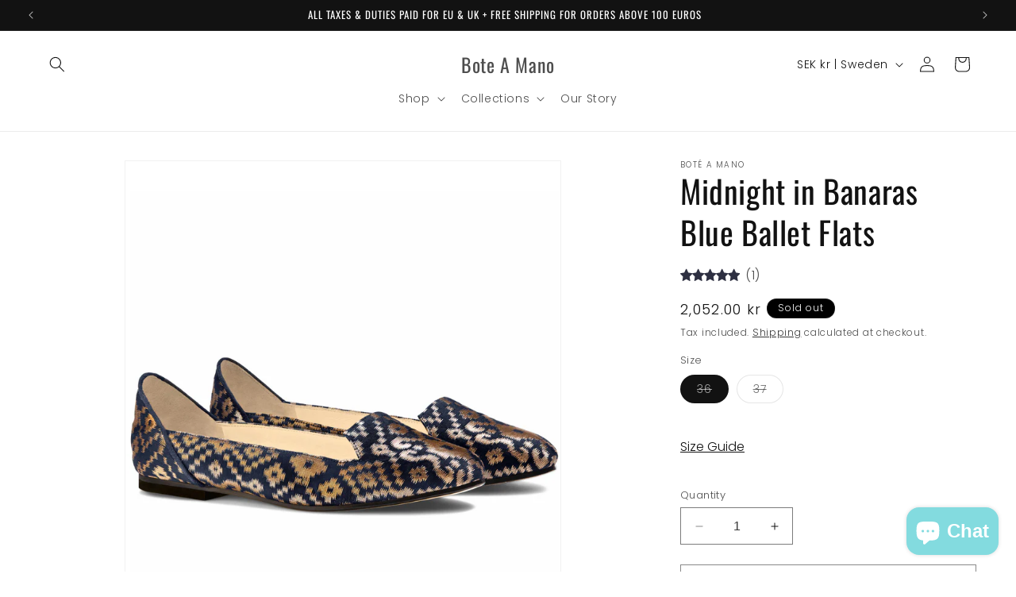

--- FILE ---
content_type: text/html; charset=utf-8
request_url: https://www.bote-a-mano.com/en-se/products/midnight-in-banaras
body_size: 60754
content:
<!doctype html>
<html class="no-js" lang="en">
  <head>
	<!-- Added by AVADA SEO Suite -->
	

	<!-- /Added by AVADA SEO Suite -->
    <meta charset="utf-8">
    <meta http-equiv="X-UA-Compatible" content="IE=edge">
    <meta name="viewport" content="width=device-width,initial-scale=1">
    <meta name="theme-color" content="">
    <link rel="canonical" href="https://www.bote-a-mano.com/en-se/products/midnight-in-banaras"><link rel="icon" type="image/png" href="//www.bote-a-mano.com/cdn/shop/files/2015_02_10-BM-Favicon.png?crop=center&height=32&v=1617110055&width=32"><link rel="preconnect" href="https://fonts.shopifycdn.com" crossorigin><!-- Air Reviews Script -->
 

    
    
    
    
  










<script>
  const AIR_REVIEWS = {};
  AIR_REVIEWS.product = {"id":3829861255,"title":"Midnight in Banaras Blue Ballet Flats","handle":"midnight-in-banaras","description":"\u003cmeta charset=\"utf-8\"\u003e\n\u003cdiv style=\"text-align: left;\"\u003eI'm the Midnight in Banaras Ballet Flat Shoes; my silky skin is decorated with Persian inspired golden stars and woven exquisitely by the hands of a master in Banaras, the capital of luxury silk making in India. My body however, is sculpted by the best shoe makers in Italy, making me a soft and comfortable ballet flat. I have a touch of East and a touch of West, and born to walk with you on the the roads of cultural discovery.\u003c\/div\u003e\n\u003cdiv style=\"text-align: left;\"\u003eWill you walk with me?\u003cbr\u003e\u003cbr\u003e\n\u003c\/div\u003e\n\u003cdiv style=\"text-align: left;\"\u003e\n\u003ch3 style=\"text-align: left;\"\u003e\n\u003cbr\u003eAbout The Product\u003c\/h3\u003e\n\u003cul\u003e\n\u003cul\u003e\n\u003cli\u003eColour: Dark Blue \u0026amp; Gold\u003c\/li\u003e\n\u003cli\u003eType: Ballet Flat Shoes\u003c\/li\u003e\n\u003cli\u003eUpper: Hand-woven Silk Brocade\u003c\/li\u003e\n\u003cli\u003eSole: Italian leather insole and sole\u003c\/li\u003e\n\u003cli\u003eHand made in Italy\u003c\/li\u003e\n\u003cli\u003eSoft and comfortable from day one\u003c\/li\u003e\n\u003cli\u003eFitting: Runs\u003cspan\u003e true to size but If you have a wide feet please order one size up\u003c\/span\u003e\n\u003c\/li\u003e\n\u003c\/ul\u003e\n\u003c\/ul\u003e\n\u003c\/div\u003e\n\u003cdiv\u003e\n\u003cul class=\"sub-menu\" style=\"text-align: left;\"\u003e\u003c\/ul\u003e\n\u003cdiv style=\"text-align: left;\"\u003e\n\u003cul class=\"sub-menu\"\u003e\u003c\/ul\u003e\n\u003c\/div\u003e\n\u003cdiv style=\"text-align: left;\"\u003e\u003cstrong\u003e\u003c\/strong\u003e\u003c\/div\u003e\n\u003cdiv style=\"text-align: left;\"\u003e\u003cstrong\u003e\u003c\/strong\u003e\u003c\/div\u003e\n\u003cdiv style=\"text-align: left;\"\u003e\u003cstrong\u003e\u003c\/strong\u003e\u003c\/div\u003e\n\u003cdiv style=\"text-align: left;\"\u003e\u003cmeta charset=\"utf-8\"\u003e\u003c\/div\u003e\n\u003cdiv style=\"text-align: left;\"\u003e\u003c\/div\u003e\n\u003cdiv\u003e\n\u003cul class=\"font-list-copy\"\u003e\u003c\/ul\u003e\n\u003c\/div\u003e\n\u003c\/div\u003e","published_at":"2015-12-26T17:17:00+00:00","created_at":"2015-12-26T17:19:03+00:00","vendor":"Boté A Mano","type":"Ballet Flat Shoes","tags":["Shoes"],"price":205200,"price_min":205200,"price_max":205200,"available":false,"price_varies":false,"compare_at_price":null,"compare_at_price_min":0,"compare_at_price_max":0,"compare_at_price_varies":false,"variants":[{"id":13273374983,"title":"36","option1":"36","option2":null,"option3":null,"sku":"Varanasibluec36","requires_shipping":true,"taxable":true,"featured_image":null,"available":false,"name":"Midnight in Banaras Blue Ballet Flats - 36","public_title":"36","options":["36"],"price":205200,"weight":2998,"compare_at_price":null,"inventory_quantity":0,"inventory_management":"shopify","inventory_policy":"deny","barcode":"7427304629820","requires_selling_plan":false,"selling_plan_allocations":[]},{"id":18354021831,"title":"37","option1":"37","option2":null,"option3":null,"sku":"Varanasibluec37","requires_shipping":true,"taxable":true,"featured_image":null,"available":false,"name":"Midnight in Banaras Blue Ballet Flats - 37","public_title":"37","options":["37"],"price":205200,"weight":2998,"compare_at_price":null,"inventory_quantity":0,"inventory_management":"shopify","inventory_policy":"deny","barcode":"7427304629837","requires_selling_plan":false,"selling_plan_allocations":[]}],"images":["\/\/www.bote-a-mano.com\/cdn\/shop\/products\/Midnight_Side_View.jpg?v=1582093251","\/\/www.bote-a-mano.com\/cdn\/shop\/products\/Midnight_Top_View.jpg?v=1582093251","\/\/www.bote-a-mano.com\/cdn\/shop\/products\/Midnight_in_Banaras_Style1.jpg?v=1582093251","\/\/www.bote-a-mano.com\/cdn\/shop\/products\/Midnight_Style_3.jpg?v=1582093251"],"featured_image":"\/\/www.bote-a-mano.com\/cdn\/shop\/products\/Midnight_Side_View.jpg?v=1582093251","options":["Size"],"media":[{"alt":"Ballet Flat Shoes, Midnight in Banaras Blue Ballet Flats - Boté A Mano","id":80956293216,"position":1,"preview_image":{"aspect_ratio":1.0,"height":2048,"width":2048,"src":"\/\/www.bote-a-mano.com\/cdn\/shop\/products\/Midnight_Side_View.jpg?v=1582093251"},"aspect_ratio":1.0,"height":2048,"media_type":"image","src":"\/\/www.bote-a-mano.com\/cdn\/shop\/products\/Midnight_Side_View.jpg?v=1582093251","width":2048},{"alt":"Ballet Flat Shoes, Midnight in Banaras Blue Ballet Flats - Boté A Mano","id":80956325984,"position":2,"preview_image":{"aspect_ratio":1.0,"height":2048,"width":2048,"src":"\/\/www.bote-a-mano.com\/cdn\/shop\/products\/Midnight_Top_View.jpg?v=1582093251"},"aspect_ratio":1.0,"height":2048,"media_type":"image","src":"\/\/www.bote-a-mano.com\/cdn\/shop\/products\/Midnight_Top_View.jpg?v=1582093251","width":2048},{"alt":"Ballet Flat Shoes, Midnight in Banaras Blue Ballet Flats - Boté A Mano","id":80956358752,"position":3,"preview_image":{"aspect_ratio":1.0,"height":2953,"width":2954,"src":"\/\/www.bote-a-mano.com\/cdn\/shop\/products\/Midnight_in_Banaras_Style1.jpg?v=1582093251"},"aspect_ratio":1.0,"height":2953,"media_type":"image","src":"\/\/www.bote-a-mano.com\/cdn\/shop\/products\/Midnight_in_Banaras_Style1.jpg?v=1582093251","width":2954},{"alt":"Ballet Flat Shoes, Midnight in Banaras Blue Ballet Flats - Boté A Mano","id":80956391520,"position":4,"preview_image":{"aspect_ratio":1.0,"height":2953,"width":2954,"src":"\/\/www.bote-a-mano.com\/cdn\/shop\/products\/Midnight_Style_3.jpg?v=1582093251"},"aspect_ratio":1.0,"height":2953,"media_type":"image","src":"\/\/www.bote-a-mano.com\/cdn\/shop\/products\/Midnight_Style_3.jpg?v=1582093251","width":2954}],"requires_selling_plan":false,"selling_plan_groups":[],"content":"\u003cmeta charset=\"utf-8\"\u003e\n\u003cdiv style=\"text-align: left;\"\u003eI'm the Midnight in Banaras Ballet Flat Shoes; my silky skin is decorated with Persian inspired golden stars and woven exquisitely by the hands of a master in Banaras, the capital of luxury silk making in India. My body however, is sculpted by the best shoe makers in Italy, making me a soft and comfortable ballet flat. I have a touch of East and a touch of West, and born to walk with you on the the roads of cultural discovery.\u003c\/div\u003e\n\u003cdiv style=\"text-align: left;\"\u003eWill you walk with me?\u003cbr\u003e\u003cbr\u003e\n\u003c\/div\u003e\n\u003cdiv style=\"text-align: left;\"\u003e\n\u003ch3 style=\"text-align: left;\"\u003e\n\u003cbr\u003eAbout The Product\u003c\/h3\u003e\n\u003cul\u003e\n\u003cul\u003e\n\u003cli\u003eColour: Dark Blue \u0026amp; Gold\u003c\/li\u003e\n\u003cli\u003eType: Ballet Flat Shoes\u003c\/li\u003e\n\u003cli\u003eUpper: Hand-woven Silk Brocade\u003c\/li\u003e\n\u003cli\u003eSole: Italian leather insole and sole\u003c\/li\u003e\n\u003cli\u003eHand made in Italy\u003c\/li\u003e\n\u003cli\u003eSoft and comfortable from day one\u003c\/li\u003e\n\u003cli\u003eFitting: Runs\u003cspan\u003e true to size but If you have a wide feet please order one size up\u003c\/span\u003e\n\u003c\/li\u003e\n\u003c\/ul\u003e\n\u003c\/ul\u003e\n\u003c\/div\u003e\n\u003cdiv\u003e\n\u003cul class=\"sub-menu\" style=\"text-align: left;\"\u003e\u003c\/ul\u003e\n\u003cdiv style=\"text-align: left;\"\u003e\n\u003cul class=\"sub-menu\"\u003e\u003c\/ul\u003e\n\u003c\/div\u003e\n\u003cdiv style=\"text-align: left;\"\u003e\u003cstrong\u003e\u003c\/strong\u003e\u003c\/div\u003e\n\u003cdiv style=\"text-align: left;\"\u003e\u003cstrong\u003e\u003c\/strong\u003e\u003c\/div\u003e\n\u003cdiv style=\"text-align: left;\"\u003e\u003cstrong\u003e\u003c\/strong\u003e\u003c\/div\u003e\n\u003cdiv style=\"text-align: left;\"\u003e\u003cmeta charset=\"utf-8\"\u003e\u003c\/div\u003e\n\u003cdiv style=\"text-align: left;\"\u003e\u003c\/div\u003e\n\u003cdiv\u003e\n\u003cul class=\"font-list-copy\"\u003e\u003c\/ul\u003e\n\u003c\/div\u003e\n\u003c\/div\u003e"};
  AIR_REVIEWS.template = "product";
  AIR_REVIEWS.collections = [];
  AIR_REVIEWS.collectionsName = [];
  AIR_REVIEWS.customer = {
    id: null,
    email: null,
    first_name: null,
    last_name: null,
    orders: null
  };
  
  AIR_REVIEWS.collections.push(`263023558813`);
  AIR_REVIEWS.collectionsName.push(`Banaras Collection`);
  
  AIR_REVIEWS.collections.push(`281134596253`);
  AIR_REVIEWS.collectionsName.push(`Women Shoes`);
  
  AIR_REVIEWS.branding = false;
  AIR_REVIEWS.appBlock = true;
  AIR_REVIEWS.shopData = {};
  AIR_REVIEWS.settings = {"reviewBlock":{"enabledVariant":false,"preset":2,"layout":"list","inlinePosition":"below-product","customPosition":".shopify-payment-button","customPositionDirection":"after","requiredName":true,"requiredEmail":false,"isPrioritizeImageReviews":false,"sortingDefault":"recent","hasPolicy":true,"policy":"By submitting, I acknowledge the Privacy and that my reviews will be publicly posted and shared online","submitButtonColor":"#166CE1","submitTextColor":"#ffffff","advancedSetting":true,"starColorType":"single-color","fiveStarColor":"#16A086","fourStarColor":"#27AE61","threeStarColor":"#F1C40F","twoStarColor":"#E67F22","oneStarColor":"#E84C3D","emptyStarColor":"#BFBFBF","singleStarColor":"#2e3042","dateFormat":"mm_dd_yyyy","summaryHeading":"Review","summaryButton":"Write a review","primaryColor":"#000000","secondaryColor":"#383838","headingColor":"#000000","backgroundColor":"#EDEDED","designPreset":"modern","boxBackgroundColor":"#FFFFFF","customerNameColor":"#202223","contentColor":"#6D7175","cardBackgroundColor":"#FFFFFF","isHideSummaryWhenNoReview":false,"buttonBorderRadius":4,"font":"Inter","customCss":"","starIconType":"trustpilot-slim","isEnableBadge":false,"badgeColor":"#2C6ECB","badgeIconType":"badge-circle","displayBadge":"after-customer-name","shopLogoNotify":"","storeLogo":"","isShowBadgeText":false,"defaultSort":"10","formatCustomerName":"full_name","styleAvatar":"pastel","cardSizeCarousel":"310","mediaPositionCarousel":"top","showNavigationCarousel":false,"themeId":"","replaceAliexpressShopperText":false,"mobileGridColumnsCount":1,"enableCustomHoverColor":false,"isShowHelpful":false,"displayHelpful":"everyone","appearanceHelpful":"only-helpful","likedColor":"#2C6ECB","dislikedColor":"#CB2C2C","likeDefaultColor":"#BEBEBE","dislikeDefaultColor":"#BEBEBE","isHelpfulInBox":true,"isHelpfulInCarousel":false,"isHelpfulInSidebar":false,"buttonTextColor":"#000000","id":2,"buttonBackgroundColor":"#EDEDED"},"shopDomain":"bote-a-mano-footwear.myshopify.com","allReviewBlock":{"useSimpleSummary":"true","bgColor":"#FFFFFF","heading":"REVIEWS  For BOTE A MANO","selectedProduct":"","textSummaryColor":"#000000","maxReview":"11","onlyPositive":"false","onlyMedia":"false","textColor":"#000000","summaryBgColor":"#F8F8F8"},"createdAt":"2023-07-06T14:30:27.450Z","reviewCarouselWidget":{"customPositionHomeDirection":"after","customPositionCatalog":"","showPreview":true,"customPositionProductDirection":"after","carouselHeadingColor":"#000000","carouselMinimumRating":"all-reviews","carouselHeading":"See what our customers said","customPositionProduct":"","customPositionHome":"","enableCarousel":false,"customPositionCatalogDirection":"after"},"reviewPop":{"minimumRating":"all-reviews","includedPages":"","emptyImageCustom":"","pageShow":[],"excludedPages":"","showOnMobile":true,"emptyImage":"https://imgur.com/uw78kAx.png","showOnDesktop":true,"desktopPosition":"desktop-bottom-left","enabled":false,"mobilePosition":"mobile-bottom-right","customCss":""},"shopId":"BTGxckRV6F2MWdKSbRql","reviewWidget":{"customPositionCatalog":"","floatBtnIconCustom":"","showPreview":false,"enableStarRating":true,"showCatalogPage":true,"customPositionCatalogDirection":"after","showOnMobile":true,"showOnHomePage":true,"previewType":"star-rating-settings","showProductPage":true,"desktopPosition":"desktop-right","floatBtnBgColor":"#000000","enablePopupReview":false,"hideNoStarRating":true,"minimumRating":"all-reviews","floatButtonLabel":"Our Reviews","customPositionProductDirection":"after","floatBtnIcon":"https://imgur.com/zLHDW58.png","customPositionProduct":"","showOnDesktop":true,"floatBtnTextColor":"#FFFFFF","mobilePosition":"mobile-left","showProductPageBlock":true,"showOnProductList":true,"showByProduct":true},"enabledEmailMerchant":false,"generalSetting":{"maxReviewImport":"20","autoTranslate":"english","autoSubmitPublish":"four-five","isTrashFeatureEnabled":false,"hideReviewDate":"","ratingOption":"All positive","sortOption":"sortlarest@feedback","photoOption":"all","amzRatingOption":"positive","amzSortOption":"recent","amzReviewerOption":"all_reviews","amzPhotoOption":"all_contents","cjdRatingOption":"5 star","cjdSortOption":"sortlarest@feedback","cjdPhotoOption":"all","shopeeRatingOption":"all_stars","shopeeSortOption":"default","shopeePhotoOption":"all_contents","enableAggregateRating":true,"eligibility":"everyone","enableTrashReview":false,"deleteAfterDays":15,"enableCountryFlag":false,"enableUGCContent":false,"isUsingPresetV2":true,"isInfiniteScrollingBlockAll":false,"enableGGTopQuality":true,"positionGGTopQuality":"","hideProductDetailOnSeeMore":false,"isRtlStore":false},"submitForm":{"designPreset":"submit-popup","backgroundColor":"#FFFFFF","textColor":"#202223","buttonColor":"#EDEDED","buttonTextColor":"#000000","validationsColor":"#D72C0D","cancelButtonColor":"#FFFFFF","cancelTextColor":"#202223","customCss":"","isUseDynamicQuestion":false},"testimonialSettings":{"selectedProducts":[],"layout":"modern","autoNavigate":true,"autoNavigateInterval":10,"showOnDesktop":true,"showOnMobile":true,"testimonialsSource":"recentReviews","font":"Noto+Sans","quoteIcon":"third","customerNameColor":"#303030","contentColor":"#303030","quoteIconColor":"#303030","backgroundColor":"#FFFFFF","borderColor":"#303030","selectedReviews":[{"createdAt":"2024-05-29T09:46:27.652Z","firstName":"Jo","rate":5,"id":"dUODihELB2vmvO6wRvGK","content":"Great purchase. Bought these beautiful earrings at the Bote A Mano / Tulsi Shop Trunk show in Dublin. They matched perfectly with the red dress I got from the Tulsi shop."},{"createdAt":"2024-01-05T00:00:00.000Z","firstName":"Arezoo","rate":5,"id":"ufKbB9gz05D8Sb8Fj7bh","content":"Thanks for the fast delivery. I love them and they are very comfortable. The extra padding in the insole of the shoes makes such a difference."},{"createdAt":"2023-05-21T00:00:00.000Z","firstName":"Sharon","rate":5,"id":"TVweqBIvmbsUQSn2FPdm","content":"I ordered this for a wedding I was invited and wanted them to be delivered express. Bote A Mano's customer service team were very helpful to make sure I get these on time. Plus they are so beautifully packaged. Will purchase again. Thanks."},{"createdAt":"2023-06-14T00:00:00.000Z","firstName":"","rate":4,"id":"1PpyFOAXGWb4x5ZWNHCA","content":"Thank you. Happy with the Earrings."},{"createdAt":"2023-06-12T00:00:00.000Z","firstName":"Leyla","rate":5,"id":"H40uF1W36ODB7gErVkwe","content":"They are so Dolce & Gabbana Style and are so stunning. This is the 3rd earring I'm buying from Bote A Mano and always satisfied with their quality."},{"createdAt":"2023-12-01T00:00:00.000Z","firstName":"Federica","rate":5,"id":"LeA8LcFrAYbf4sMeYCEa","content":"Got these at their recent launch event in Venice, and they are superb. Grazie."}],"maxRecentReviews":7,"enableTestimonial":true,"customCss":""},"allReviewsPage":[{"firstName":"Shairon","lastName":"","images":[],"rate":5,"content":"I got mine in their recent pop up shop in Dublin and i adore it. It’s easy to pack for any holiday destinations but more importantly is chic and unique. I got many compliments.","variants":[],"first_name":"Shairon","last_name":"","shopDomain":"bote-a-mano-footwear.myshopify.com","products":[{"image":"https://cdn.shopify.com/s/files/1/1106/4166/files/Bote_A_Mano_Gold_Raffia_Bag.png?v=1749637512","productLink":"https://bote-a-mano-footwear.myshopify.com/products/bote-a-mano-metallic-raffia-bag","title":"Bote A Mano - Gold Metallic Raffia Bag"}],"productIds":[8351037161629],"verifyBuyer":false,"countryCode":"IE","helpful":0,"notHelpful":0,"hasImages":false,"verified":false,"source":"Writed by customer","pinned":false,"isFeatured":false,"status":"approved","createdAt":"2025-07-12T23:23:55.355Z","id":"QDkx4F8UCnZDb7Y5gEws","isProductExists":true,"statusBeforeTrash":"disapproved","product":{"image":"https://cdn.shopify.com/s/files/1/1106/4166/files/Bote_A_Mano_Gold_Raffia_Bag.png?v=1749637512","productLink":"https://bote-a-mano-footwear.myshopify.com/products/bote-a-mano-metallic-raffia-bag","title":"Bote A Mano - Gold Metallic Raffia Bag"},"productId":8351037161629},{"images":[],"variants":[],"firstName":"silvia","lastName":"","rate":5,"content":"meravigliose e comode, sicuramente non la classica ballerina che passa inosservata!","first_name":"silvia","last_name":"","shopDomain":"bote-a-mano-footwear.myshopify.com","products":[{"image":"https://cdn.shopify.com/s/files/1/1106/4166/products/PinkSingle.jpg?v=1620651176","productLink":"https://bote-a-mano-footwear.myshopify.com/products/pink-mary-jane-flats","title":"'Rôshaan' Pink Mary Jane Ballet Flats"}],"productIds":[6637695041693],"verifyBuyer":false,"countryCode":"IT","helpful":0,"notHelpful":0,"hasImages":false,"verified":false,"source":"Writed by customer","pinned":false,"isFeatured":false,"status":"approved","createdAt":"2025-05-09T10:23:48.406Z","id":"YN4pSfAw0jH1lquGQidU","isProductExists":true,"statusBeforeTrash":"disapproved","product":{"image":"https://cdn.shopify.com/s/files/1/1106/4166/products/PinkSingle.jpg?v=1620651176","productLink":"https://bote-a-mano-footwear.myshopify.com/products/pink-mary-jane-flats","title":"'Rôshaan' Pink Mary Jane Ballet Flats"},"productId":6637695041693},{"images":[],"variants":[],"firstName":"Anahita","lastName":"","rate":5,"content":"The customer service was top-notch, and the earrings were just as described—perfect! I’ll be back for more pieces soon.","first_name":"Anahita","last_name":"","shopDomain":"bote-a-mano-footwear.myshopify.com","products":[{"image":"https://cdn.shopify.com/s/files/1/1106/4166/files/earring1.jpg?v=1718365784","productLink":"https://bote-a-mano-footwear.myshopify.com/products/amethyst-turquoise-earrings","title":"Amethyst Turquoise Earrings"}],"productIds":[7891913244829],"verifyBuyer":false,"countryCode":"IE","helpful":0,"notHelpful":0,"hasImages":false,"verified":false,"source":"Writed by customer","pinned":false,"isFeatured":false,"status":"approved","createdAt":"2025-02-07T11:20:52.718Z","id":"vs3PJeCTWAANkIfgWhxX","isProductExists":true,"statusBeforeTrash":"disapproved","product":{"image":"https://cdn.shopify.com/s/files/1/1106/4166/files/earring1.jpg?v=1718365784","productLink":"https://bote-a-mano-footwear.myshopify.com/products/amethyst-turquoise-earrings","title":"Amethyst Turquoise Earrings"},"productId":7891913244829},{"images":[],"variants":[],"firstName":"Ali","lastName":"","rate":5,"content":"Bought these beautiful earrings for my wife, for our 5 years anniversary. She loved them! Thank you.","first_name":"Ali","last_name":"","shopDomain":"bote-a-mano-footwear.myshopify.com","products":[{"image":"https://cdn.shopify.com/s/files/1/1106/4166/files/PhotoRoom_20230629_152732.jpg?v=1718366253","productLink":"https://bote-a-mano-footwear.myshopify.com/products/taj-earring","title":"Tâj Earring"}],"productIds":[7658968907933],"verifyBuyer":false,"countryCode":"IE","helpful":0,"notHelpful":0,"hasImages":false,"verified":false,"source":"Writed by customer","pinned":false,"isFeatured":false,"status":"approved","createdAt":"2025-02-07T11:19:37.439Z","id":"akWTgBhwX88g0TX6tYAr","isProductExists":true,"statusBeforeTrash":"disapproved","product":{"image":"https://cdn.shopify.com/s/files/1/1106/4166/files/PhotoRoom_20230629_152732.jpg?v=1718366253","productLink":"https://bote-a-mano-footwear.myshopify.com/products/taj-earring","title":"Tâj Earring"},"productId":7658968907933},{"images":[],"variants":[],"firstName":"Esther","lastName":"","rate":5,"content":"I’m extremely happy with these earrings! They’re elegant but still simple enough for daily wear. I love that they’re hypoallergenic, too.","first_name":"Esther","last_name":"","shopDomain":"bote-a-mano-footwear.myshopify.com","products":[{"image":"https://cdn.shopify.com/s/files/1/1106/4166/files/Product1.jpg?v=1738925301","productLink":"https://bote-a-mano-footwear.myshopify.com/products/gold-turquoise-earrings","title":"Gold Turquoise Earrings"}],"productIds":[7892678803613],"verifyBuyer":false,"countryCode":"IE","helpful":0,"notHelpful":0,"hasImages":false,"verified":false,"source":"Writed by customer","pinned":false,"isFeatured":false,"status":"approved","createdAt":"2025-02-07T11:17:41.923Z","id":"HwNpHim5tfFxsgycRxKk","isProductExists":true,"statusBeforeTrash":"disapproved","product":{"image":"https://cdn.shopify.com/s/files/1/1106/4166/files/Product1.jpg?v=1738925301","productLink":"https://bote-a-mano-footwear.myshopify.com/products/gold-turquoise-earrings","title":"Gold Turquoise Earrings"},"productId":7892678803613},{"images":[],"variants":[],"firstName":"Laleh","lastName":"","rate":5,"content":"The packaging was beautiful, and the earrings are even more stunning in person. They fit perfectly, and the colors are vibrant. I’m already eyeing more designs!","first_name":"Laleh","last_name":"","shopDomain":"bote-a-mano-footwear.myshopify.com","products":[{"image":"https://cdn.shopify.com/s/files/1/1106/4166/files/Photoroom_20250127_130222.jpg?v=1737983022","productLink":"https://bote-a-mano-footwear.myshopify.com/products/gold-triple-drop-flower-earrings","title":"Gold Triple Drop Flower Earrings"}],"productIds":[8485467259037],"verifyBuyer":false,"countryCode":"IE","helpful":0,"notHelpful":0,"hasImages":false,"verified":false,"source":"Writed by customer","pinned":false,"isFeatured":false,"status":"approved","createdAt":"2025-02-07T11:16:05.301Z","id":"K3BitxxBYLYQjWULeJxQ","isProductExists":true,"statusBeforeTrash":"disapproved","product":{"image":"https://cdn.shopify.com/s/files/1/1106/4166/files/Photoroom_20250127_130222.jpg?v=1737983022","productLink":"https://bote-a-mano-footwear.myshopify.com/products/gold-triple-drop-flower-earrings","title":"Gold Triple Drop Flower Earrings"},"productId":8485467259037},{"images":[],"variants":[],"firstName":"Ruth","lastName":"","rate":5,"content":"Such beautiful earrings! They fit perfectly and look stunning with every outfit. I can wear them from work to evening events. Very pleased with my purchase!","first_name":"Ruth","last_name":"","shopDomain":"bote-a-mano-footwear.myshopify.com","products":[{"image":"https://cdn.shopify.com/s/files/1/1106/4166/files/Bote_A_Mano_Geometric_Ruby_Earring.jpg?v=1737984798","productLink":"https://bote-a-mano-footwear.myshopify.com/products/geometric-ruby-earrings","title":"Geometric Ruby Earrings"}],"productIds":[8481858420893],"verifyBuyer":false,"countryCode":"IE","helpful":0,"notHelpful":0,"hasImages":false,"verified":false,"source":"Writed by customer","pinned":false,"isFeatured":false,"status":"approved","createdAt":"2025-02-07T11:14:11.274Z","id":"BWozxurznHOW2KyBczAr","isProductExists":true,"statusBeforeTrash":"disapproved","product":{"image":"https://cdn.shopify.com/s/files/1/1106/4166/files/Bote_A_Mano_Geometric_Ruby_Earring.jpg?v=1737984798","productLink":"https://bote-a-mano-footwear.myshopify.com/products/geometric-ruby-earrings","title":"Geometric Ruby Earrings"},"productId":8481858420893},{"images":[],"variants":[],"firstName":"Maia","lastName":"","rate":5,"content":"I was looking for a pair of statement earrings, and I found them here! These are gorgeous and really make an impression. Excellent design and quality.","first_name":"Maia","last_name":"","shopDomain":"bote-a-mano-footwear.myshopify.com","products":[{"image":"https://cdn.shopify.com/s/files/1/1106/4166/files/Bote_A_Mano_Red_Flower_Earrings.jpg?v=1737985982","productLink":"https://bote-a-mano-footwear.myshopify.com/products/aquamarine-drop-earrings-copy","title":"Red Persian Floral Earrings"}],"productIds":[8444990423197],"verifyBuyer":false,"countryCode":"IE","helpful":0,"notHelpful":0,"hasImages":false,"verified":false,"source":"Writed by customer","pinned":false,"isFeatured":false,"status":"approved","createdAt":"2025-02-07T11:12:47.629Z","id":"fnb50SIZNgbJpAsa4XxH","isProductExists":true,"statusBeforeTrash":"disapproved","product":{"image":"https://cdn.shopify.com/s/files/1/1106/4166/files/Bote_A_Mano_Red_Flower_Earrings.jpg?v=1737985982","productLink":"https://bote-a-mano-footwear.myshopify.com/products/aquamarine-drop-earrings-copy","title":"Red Persian Floral Earrings"},"productId":8444990423197},{"images":[],"variants":[],"firstName":"Dalia","lastName":"","rate":5,"content":"Amazing quality for the price. These earrings are sturdy, shine brightly, and add a classy touch to my outfits. I’ll definitely be recommending them to friends!","first_name":"Dalia","last_name":"","shopDomain":"bote-a-mano-footwear.myshopify.com","products":[{"image":"https://cdn.shopify.com/s/files/1/1106/4166/files/Photoroom_20250127_125421.jpg?v=1737982583","productLink":"https://bote-a-mano-footwear.myshopify.com/products/green-floral-pearl-earrings","title":"Green Floral Pearl Drop Earrings"}],"productIds":[8471295951005],"verifyBuyer":false,"countryCode":"IE","helpful":0,"notHelpful":0,"hasImages":false,"verified":false,"source":"Writed by customer","pinned":false,"isFeatured":false,"status":"approved","createdAt":"2025-02-07T11:11:13.680Z","id":"Fa1ssvJ36cLzVN9nefwA","isProductExists":true,"statusBeforeTrash":"disapproved","product":{"image":"https://cdn.shopify.com/s/files/1/1106/4166/files/Photoroom_20250127_125421.jpg?v=1737982583","productLink":"https://bote-a-mano-footwear.myshopify.com/products/green-floral-pearl-earrings","title":"Green Floral Pearl Drop Earrings"},"productId":8471295951005},{"images":[],"variants":[],"firstName":"Lauren","lastName":"","rate":5,"content":"I’ve had a similar pair from this brand with Aquamarine, and they always drew tons of compliments. When I saw the gold and pearl version, I couldn’t resist gifting myself another pair. They’re just as stunning—elegant, versatile, and beautifully crafted. Already getting compliments again!","first_name":"Lauren","shopDomain":"bote-a-mano-footwear.myshopify.com","products":[{"image":"https://cdn.shopify.com/s/files/1/1106/4166/files/729E4B28-1946-49BB-8BDB-10284AE3C7DF.png?v=1749738675","productLink":"https://bote-a-mano-footwear.myshopify.com/products/gold-floral-pearl-earrings","title":"Gold Floral Pearl Drop Earrings"}],"productIds":[8485440848029],"verifyBuyer":false,"countryCode":"IE","helpful":0,"notHelpful":0,"hasImages":false,"verified":false,"source":"Writed by customer","pinned":false,"isFeatured":false,"createdAt":"2024-11-20T13:41:08.071Z","status":"approved","id":"nuc3Y5n1NXmYgedmqey2","isProductExists":true,"statusBeforeTrash":"disapproved","product":{"image":"https://cdn.shopify.com/s/files/1/1106/4166/files/729E4B28-1946-49BB-8BDB-10284AE3C7DF.png?v=1749738675","productLink":"https://bote-a-mano-footwear.myshopify.com/products/gold-floral-pearl-earrings","title":"Gold Floral Pearl Drop Earrings"},"productId":8485440848029},{"images":[],"variants":[],"firstName":"Sophie","lastName":"","rate":5,"content":"They are stylish and came in a beautiful wrapping box. Thank you.","first_name":"Sophie","shopDomain":"bote-a-mano-footwear.myshopify.com","products":[{"image":"https://cdn.shopify.com/s/files/1/1106/4166/files/BOTE_A_MANO_FLORAL_EARRINGS.jpg?v=1728650152","productLink":"https://bote-a-mano-footwear.myshopify.com/products/black-persian-floral-earrings","title":"Black Persian Flower Earrings"}],"productIds":[8445187522717],"verifyBuyer":false,"countryCode":"IE","helpful":0,"notHelpful":0,"hasImages":false,"verified":false,"source":"Writed by customer","pinned":false,"isFeatured":false,"createdAt":"2024-11-20T13:36:44.964Z","status":"approved","id":"J6K2u71LNbPJu4EOwg9m","isProductExists":true,"statusBeforeTrash":"disapproved","product":{"image":"https://cdn.shopify.com/s/files/1/1106/4166/files/BOTE_A_MANO_FLORAL_EARRINGS.jpg?v=1728650152","productLink":"https://bote-a-mano-footwear.myshopify.com/products/black-persian-floral-earrings","title":"Black Persian Flower Earrings"},"productId":8445187522717}],"popReviews":[{"firstName":"Shairon","lastName":"","images":[],"rate":5,"content":"I got mine in their recent pop up shop in Dublin and i adore it. It’s easy to pack for any holiday destinations but more importantly is chic and unique. I got many compliments.","variants":[],"first_name":"Shairon","last_name":"","shopDomain":"bote-a-mano-footwear.myshopify.com","products":[{"image":"https://cdn.shopify.com/s/files/1/1106/4166/files/Bote_A_Mano_Gold_Raffia_Bag.png?v=1749637512","productLink":"https://bote-a-mano-footwear.myshopify.com/products/bote-a-mano-metallic-raffia-bag","title":"Bote A Mano - Gold Metallic Raffia Bag"}],"productIds":[8351037161629],"verifyBuyer":false,"countryCode":"IE","helpful":0,"notHelpful":0,"hasImages":false,"verified":false,"source":"Writed by customer","pinned":false,"isFeatured":false,"status":"approved","createdAt":"2025-07-12T23:23:55.355Z","id":"QDkx4F8UCnZDb7Y5gEws","isProductExists":true,"statusBeforeTrash":"disapproved","product":{"image":"https://cdn.shopify.com/s/files/1/1106/4166/files/Bote_A_Mano_Gold_Raffia_Bag.png?v=1749637512","productLink":"https://bote-a-mano-footwear.myshopify.com/products/bote-a-mano-metallic-raffia-bag","title":"Bote A Mano - Gold Metallic Raffia Bag"},"productId":8351037161629},{"images":[],"variants":[],"firstName":"silvia","lastName":"","rate":5,"content":"meravigliose e comode, sicuramente non la classica ballerina che passa inosservata!","first_name":"silvia","last_name":"","shopDomain":"bote-a-mano-footwear.myshopify.com","products":[{"image":"https://cdn.shopify.com/s/files/1/1106/4166/products/PinkSingle.jpg?v=1620651176","productLink":"https://bote-a-mano-footwear.myshopify.com/products/pink-mary-jane-flats","title":"'Rôshaan' Pink Mary Jane Ballet Flats"}],"productIds":[6637695041693],"verifyBuyer":false,"countryCode":"IT","helpful":0,"notHelpful":0,"hasImages":false,"verified":false,"source":"Writed by customer","pinned":false,"isFeatured":false,"status":"approved","createdAt":"2025-05-09T10:23:48.406Z","id":"YN4pSfAw0jH1lquGQidU","isProductExists":true,"statusBeforeTrash":"disapproved","product":{"image":"https://cdn.shopify.com/s/files/1/1106/4166/products/PinkSingle.jpg?v=1620651176","productLink":"https://bote-a-mano-footwear.myshopify.com/products/pink-mary-jane-flats","title":"'Rôshaan' Pink Mary Jane Ballet Flats"},"productId":6637695041693},{"images":[],"variants":[],"firstName":"Anahita","lastName":"","rate":5,"content":"The customer service was top-notch, and the earrings were just as described—perfect! I’ll be back for more pieces soon.","first_name":"Anahita","last_name":"","shopDomain":"bote-a-mano-footwear.myshopify.com","products":[{"image":"https://cdn.shopify.com/s/files/1/1106/4166/files/earring1.jpg?v=1718365784","productLink":"https://bote-a-mano-footwear.myshopify.com/products/amethyst-turquoise-earrings","title":"Amethyst Turquoise Earrings"}],"productIds":[7891913244829],"verifyBuyer":false,"countryCode":"IE","helpful":0,"notHelpful":0,"hasImages":false,"verified":false,"source":"Writed by customer","pinned":false,"isFeatured":false,"status":"approved","createdAt":"2025-02-07T11:20:52.718Z","id":"vs3PJeCTWAANkIfgWhxX","isProductExists":true,"statusBeforeTrash":"disapproved","product":{"image":"https://cdn.shopify.com/s/files/1/1106/4166/files/earring1.jpg?v=1718365784","productLink":"https://bote-a-mano-footwear.myshopify.com/products/amethyst-turquoise-earrings","title":"Amethyst Turquoise Earrings"},"productId":7891913244829},{"images":[],"variants":[],"firstName":"Ali","lastName":"","rate":5,"content":"Bought these beautiful earrings for my wife, for our 5 years anniversary. She loved them! Thank you.","first_name":"Ali","last_name":"","shopDomain":"bote-a-mano-footwear.myshopify.com","products":[{"image":"https://cdn.shopify.com/s/files/1/1106/4166/files/PhotoRoom_20230629_152732.jpg?v=1718366253","productLink":"https://bote-a-mano-footwear.myshopify.com/products/taj-earring","title":"Tâj Earring"}],"productIds":[7658968907933],"verifyBuyer":false,"countryCode":"IE","helpful":0,"notHelpful":0,"hasImages":false,"verified":false,"source":"Writed by customer","pinned":false,"isFeatured":false,"status":"approved","createdAt":"2025-02-07T11:19:37.439Z","id":"akWTgBhwX88g0TX6tYAr","isProductExists":true,"statusBeforeTrash":"disapproved","product":{"image":"https://cdn.shopify.com/s/files/1/1106/4166/files/PhotoRoom_20230629_152732.jpg?v=1718366253","productLink":"https://bote-a-mano-footwear.myshopify.com/products/taj-earring","title":"Tâj Earring"},"productId":7658968907933},{"images":[],"variants":[],"firstName":"Esther","lastName":"","rate":5,"content":"I’m extremely happy with these earrings! They’re elegant but still simple enough for daily wear. I love that they’re hypoallergenic, too.","first_name":"Esther","last_name":"","shopDomain":"bote-a-mano-footwear.myshopify.com","products":[{"image":"https://cdn.shopify.com/s/files/1/1106/4166/files/Product1.jpg?v=1738925301","productLink":"https://bote-a-mano-footwear.myshopify.com/products/gold-turquoise-earrings","title":"Gold Turquoise Earrings"}],"productIds":[7892678803613],"verifyBuyer":false,"countryCode":"IE","helpful":0,"notHelpful":0,"hasImages":false,"verified":false,"source":"Writed by customer","pinned":false,"isFeatured":false,"status":"approved","createdAt":"2025-02-07T11:17:41.923Z","id":"HwNpHim5tfFxsgycRxKk","isProductExists":true,"statusBeforeTrash":"disapproved","product":{"image":"https://cdn.shopify.com/s/files/1/1106/4166/files/Product1.jpg?v=1738925301","productLink":"https://bote-a-mano-footwear.myshopify.com/products/gold-turquoise-earrings","title":"Gold Turquoise Earrings"},"productId":7892678803613},{"images":[],"variants":[],"firstName":"Laleh","lastName":"","rate":5,"content":"The packaging was beautiful, and the earrings are even more stunning in person. They fit perfectly, and the colors are vibrant. I’m already eyeing more designs!","first_name":"Laleh","last_name":"","shopDomain":"bote-a-mano-footwear.myshopify.com","products":[{"image":"https://cdn.shopify.com/s/files/1/1106/4166/files/Photoroom_20250127_130222.jpg?v=1737983022","productLink":"https://bote-a-mano-footwear.myshopify.com/products/gold-triple-drop-flower-earrings","title":"Gold Triple Drop Flower Earrings"}],"productIds":[8485467259037],"verifyBuyer":false,"countryCode":"IE","helpful":0,"notHelpful":0,"hasImages":false,"verified":false,"source":"Writed by customer","pinned":false,"isFeatured":false,"status":"approved","createdAt":"2025-02-07T11:16:05.301Z","id":"K3BitxxBYLYQjWULeJxQ","isProductExists":true,"statusBeforeTrash":"disapproved","product":{"image":"https://cdn.shopify.com/s/files/1/1106/4166/files/Photoroom_20250127_130222.jpg?v=1737983022","productLink":"https://bote-a-mano-footwear.myshopify.com/products/gold-triple-drop-flower-earrings","title":"Gold Triple Drop Flower Earrings"},"productId":8485467259037},{"images":[],"variants":[],"firstName":"Ruth","lastName":"","rate":5,"content":"Such beautiful earrings! They fit perfectly and look stunning with every outfit. I can wear them from work to evening events. Very pleased with my purchase!","first_name":"Ruth","last_name":"","shopDomain":"bote-a-mano-footwear.myshopify.com","products":[{"image":"https://cdn.shopify.com/s/files/1/1106/4166/files/Bote_A_Mano_Geometric_Ruby_Earring.jpg?v=1737984798","productLink":"https://bote-a-mano-footwear.myshopify.com/products/geometric-ruby-earrings","title":"Geometric Ruby Earrings"}],"productIds":[8481858420893],"verifyBuyer":false,"countryCode":"IE","helpful":0,"notHelpful":0,"hasImages":false,"verified":false,"source":"Writed by customer","pinned":false,"isFeatured":false,"status":"approved","createdAt":"2025-02-07T11:14:11.274Z","id":"BWozxurznHOW2KyBczAr","isProductExists":true,"statusBeforeTrash":"disapproved","product":{"image":"https://cdn.shopify.com/s/files/1/1106/4166/files/Bote_A_Mano_Geometric_Ruby_Earring.jpg?v=1737984798","productLink":"https://bote-a-mano-footwear.myshopify.com/products/geometric-ruby-earrings","title":"Geometric Ruby Earrings"},"productId":8481858420893},{"images":[],"variants":[],"firstName":"Maia","lastName":"","rate":5,"content":"I was looking for a pair of statement earrings, and I found them here! These are gorgeous and really make an impression. Excellent design and quality.","first_name":"Maia","last_name":"","shopDomain":"bote-a-mano-footwear.myshopify.com","products":[{"image":"https://cdn.shopify.com/s/files/1/1106/4166/files/Bote_A_Mano_Red_Flower_Earrings.jpg?v=1737985982","productLink":"https://bote-a-mano-footwear.myshopify.com/products/aquamarine-drop-earrings-copy","title":"Red Persian Floral Earrings"}],"productIds":[8444990423197],"verifyBuyer":false,"countryCode":"IE","helpful":0,"notHelpful":0,"hasImages":false,"verified":false,"source":"Writed by customer","pinned":false,"isFeatured":false,"status":"approved","createdAt":"2025-02-07T11:12:47.629Z","id":"fnb50SIZNgbJpAsa4XxH","isProductExists":true,"statusBeforeTrash":"disapproved","product":{"image":"https://cdn.shopify.com/s/files/1/1106/4166/files/Bote_A_Mano_Red_Flower_Earrings.jpg?v=1737985982","productLink":"https://bote-a-mano-footwear.myshopify.com/products/aquamarine-drop-earrings-copy","title":"Red Persian Floral Earrings"},"productId":8444990423197},{"images":[],"variants":[],"firstName":"Dalia","lastName":"","rate":5,"content":"Amazing quality for the price. These earrings are sturdy, shine brightly, and add a classy touch to my outfits. I’ll definitely be recommending them to friends!","first_name":"Dalia","last_name":"","shopDomain":"bote-a-mano-footwear.myshopify.com","products":[{"image":"https://cdn.shopify.com/s/files/1/1106/4166/files/Photoroom_20250127_125421.jpg?v=1737982583","productLink":"https://bote-a-mano-footwear.myshopify.com/products/green-floral-pearl-earrings","title":"Green Floral Pearl Drop Earrings"}],"productIds":[8471295951005],"verifyBuyer":false,"countryCode":"IE","helpful":0,"notHelpful":0,"hasImages":false,"verified":false,"source":"Writed by customer","pinned":false,"isFeatured":false,"status":"approved","createdAt":"2025-02-07T11:11:13.680Z","id":"Fa1ssvJ36cLzVN9nefwA","isProductExists":true,"statusBeforeTrash":"disapproved","product":{"image":"https://cdn.shopify.com/s/files/1/1106/4166/files/Photoroom_20250127_125421.jpg?v=1737982583","productLink":"https://bote-a-mano-footwear.myshopify.com/products/green-floral-pearl-earrings","title":"Green Floral Pearl Drop Earrings"},"productId":8471295951005},{"images":[],"variants":[],"firstName":"Lauren","lastName":"","rate":5,"content":"I’ve had a similar pair from this brand with Aquamarine, and they always drew tons of compliments. When I saw the gold and pearl version, I couldn’t resist gifting myself another pair. They’re just as stunning—elegant, versatile, and beautifully crafted. Already getting compliments again!","first_name":"Lauren","shopDomain":"bote-a-mano-footwear.myshopify.com","products":[{"image":"https://cdn.shopify.com/s/files/1/1106/4166/files/729E4B28-1946-49BB-8BDB-10284AE3C7DF.png?v=1749738675","productLink":"https://bote-a-mano-footwear.myshopify.com/products/gold-floral-pearl-earrings","title":"Gold Floral Pearl Drop Earrings"}],"productIds":[8485440848029],"verifyBuyer":false,"countryCode":"IE","helpful":0,"notHelpful":0,"hasImages":false,"verified":false,"source":"Writed by customer","pinned":false,"isFeatured":false,"createdAt":"2024-11-20T13:41:08.071Z","status":"approved","id":"nuc3Y5n1NXmYgedmqey2","isProductExists":true,"statusBeforeTrash":"disapproved","product":{"image":"https://cdn.shopify.com/s/files/1/1106/4166/files/729E4B28-1946-49BB-8BDB-10284AE3C7DF.png?v=1749738675","productLink":"https://bote-a-mano-footwear.myshopify.com/products/gold-floral-pearl-earrings","title":"Gold Floral Pearl Drop Earrings"},"productId":8485440848029},{"images":[],"variants":[],"firstName":"Sophie","lastName":"","rate":5,"content":"They are stylish and came in a beautiful wrapping box. Thank you.","first_name":"Sophie","shopDomain":"bote-a-mano-footwear.myshopify.com","products":[{"image":"https://cdn.shopify.com/s/files/1/1106/4166/files/BOTE_A_MANO_FLORAL_EARRINGS.jpg?v=1728650152","productLink":"https://bote-a-mano-footwear.myshopify.com/products/black-persian-floral-earrings","title":"Black Persian Flower Earrings"}],"productIds":[8445187522717],"verifyBuyer":false,"countryCode":"IE","helpful":0,"notHelpful":0,"hasImages":false,"verified":false,"source":"Writed by customer","pinned":false,"isFeatured":false,"createdAt":"2024-11-20T13:36:44.964Z","status":"approved","id":"J6K2u71LNbPJu4EOwg9m","isProductExists":true,"statusBeforeTrash":"disapproved","product":{"image":"https://cdn.shopify.com/s/files/1/1106/4166/files/BOTE_A_MANO_FLORAL_EARRINGS.jpg?v=1728650152","productLink":"https://bote-a-mano-footwear.myshopify.com/products/black-persian-floral-earrings","title":"Black Persian Flower Earrings"},"productId":8445187522717},{"images":[],"variants":[],"firstName":"Sherry","lastName":"","rate":5,"content":"Gorgeous quality. They are not like my usual friulane that I've bought in Italy. They have a padded insole and feels like you are walking on a beautiful soft surface. Well done Bote A Mano for making these and for your fantastic service.","first_name":"Sherry","shopDomain":"bote-a-mano-footwear.myshopify.com","products":[{"image":"https://cdn.shopify.com/s/files/1/1106/4166/products/GreenSingleSide2.jpg?v=1642435373","productLink":"https://bote-a-mano-footwear.myshopify.com/products/greenvenetianloafer","title":"‘Tōot’ block print canvas loafers"}],"productIds":[7167697584285],"verifyBuyer":false,"countryCode":"IE","helpful":0,"notHelpful":0,"hasImages":false,"verified":false,"source":"Writed by customer","pinned":false,"isFeatured":false,"createdAt":"2024-11-20T13:35:30.996Z","status":"approved","id":"6FBD5SM2MuN6ptpaxGTH","isProductExists":true,"statusBeforeTrash":"disapproved","product":{"image":"https://cdn.shopify.com/s/files/1/1106/4166/products/GreenSingleSide2.jpg?v=1642435373","productLink":"https://bote-a-mano-footwear.myshopify.com/products/greenvenetianloafer","title":"‘Tōot’ block print canvas loafers"},"productId":7167697584285},{"lastName":"","images":[],"notHelpful":0,"variants":[],"source":"Writed by customer","content":"Got these in their trunk show in Dublin. I must say they are much much more beautiful in person. They are also very light","products":[{"image":"https://cdn.shopify.com/s/files/1/1106/4166/files/Frontcolor3.jpg?v=1718366021","productLink":"https://bote-a-mano-footwear.myshopify.com/products/turquoise-amethyst","title":"Turquoise Amethyst Earrings"}],"firstName":"Shairon","createdAt":"2024-06-13T14:47:42.428Z","rate":5,"productIds":[7802819707037],"countryCode":"IE","hasImages":false,"helpful":0,"first_name":"Shairon","verifyBuyer":false,"status":"approved","pinned":false,"isFeatured":false,"id":"iARgIksjHVQZ7Ay6hycG","isProductExists":true,"statusBeforeTrash":"disapproved","product":{"image":"https://cdn.shopify.com/s/files/1/1106/4166/files/Frontcolor3.jpg?v=1718366021","productLink":"https://bote-a-mano-footwear.myshopify.com/products/turquoise-amethyst","title":"Turquoise Amethyst Earrings"},"productId":7802819707037},{"lastName":"","images":[],"notHelpful":0,"variants":[],"source":"Writed by customer","content":"Grazie Mille. Sono bellissimi.","products":[{"image":"https://cdn.shopify.com/s/files/1/1106/4166/files/Modellow.jpg?v=1738924878","productLink":"https://bote-a-mano-footwear.myshopify.com/products/turquoise-earring","title":"Turquoise Earrings"}],"firstName":"Donatella","createdAt":"2024-06-13T14:45:31.059Z","rate":4,"productIds":[7658967957661],"countryCode":"IE","hasImages":false,"helpful":0,"first_name":"Donatella","verifyBuyer":false,"status":"approved","pinned":false,"isFeatured":false,"id":"yoVvF6UlbotZrLE9H59A","isProductExists":true,"statusBeforeTrash":"disapproved","product":{"image":"https://cdn.shopify.com/s/files/1/1106/4166/files/Modellow.jpg?v=1738924878","productLink":"https://bote-a-mano-footwear.myshopify.com/products/turquoise-earring","title":"Turquoise Earrings"},"productId":7658967957661},{"lastName":"","images":[],"notHelpful":0,"variants":[],"source":"Written by guest","content":"Great purchase. Bought these beautiful earrings at the Bote A Mano / Tulsi Shop Trunk show in Dublin. They matched perfectly with the red dress I got from the Tulsi shop.","products":[{"image":"https://cdn.shopify.com/s/files/1/1106/4166/files/Photoroom_20240524_160148.jpg?v=1718365749","productLink":"https://bote-a-mano-footwear.myshopify.com/products/red-agate-earrings","title":"Red Agate Earrings"}],"firstName":"Jo","createdAt":"2024-05-29T09:46:27.652Z","rate":5,"productIds":[7892927185053],"countryCode":"IE","hasImages":false,"helpful":0,"first_name":"Jo","verifyBuyer":false,"status":"approved","pinned":false,"isFeatured":false,"id":"dUODihELB2vmvO6wRvGK","isProductExists":true,"statusBeforeTrash":"disapproved","product":{"image":"https://cdn.shopify.com/s/files/1/1106/4166/files/Photoroom_20240524_160148.jpg?v=1718365749","productLink":"https://bote-a-mano-footwear.myshopify.com/products/red-agate-earrings","title":"Red Agate Earrings"},"productId":7892927185053},{"lastName":"","images":[],"notHelpful":0,"variants":[],"source":"Written by guest","content":"So beautiful and they’re not heavy so they’re perfect for everyday wear.","products":[{"image":"https://cdn.shopify.com/s/files/1/1106/4166/files/PRODUCTPAGE3.jpg?v=1718366041","productLink":"https://bote-a-mano-footwear.myshopify.com/products/amethyst-earring","title":"Amethyst Gold Earrings"}],"firstName":"Patricia","createdAt":"2024-05-29T09:40:50.740Z","rate":5,"productIds":[7782743277725],"countryCode":"IE","hasImages":false,"helpful":0,"first_name":"Patricia","verifyBuyer":false,"status":"approved","pinned":false,"isFeatured":false,"id":"faGvFv0xqTxIEDnH1UVA","isProductExists":true,"statusBeforeTrash":"disapproved","product":{"image":"https://cdn.shopify.com/s/files/1/1106/4166/files/PRODUCTPAGE3.jpg?v=1718366041","productLink":"https://bote-a-mano-footwear.myshopify.com/products/amethyst-earring","title":"Amethyst Gold Earrings"},"productId":7782743277725},{"lastName":"","images":[],"notHelpful":0,"variants":[],"source":"Written by guest","content":"Well made and beautiful. Wonderful first purchase experience.","products":[{"image":"https://cdn.shopify.com/s/files/1/1106/4166/files/PRODUCTPAGE3.jpg?v=1718366041","productLink":"https://bote-a-mano-footwear.myshopify.com/products/amethyst-earring","title":"Amethyst Gold Earrings"}],"firstName":"Nina","createdAt":"2024-05-29T09:40:12.352Z","rate":5,"productIds":[7782743277725],"countryCode":"IE","hasImages":false,"helpful":0,"first_name":"Nina","verifyBuyer":false,"status":"approved","pinned":false,"isFeatured":false,"id":"bUbHoB8c3SAS0W1ejtaI","isProductExists":true,"statusBeforeTrash":"disapproved","product":{"image":"https://cdn.shopify.com/s/files/1/1106/4166/files/PRODUCTPAGE3.jpg?v=1718366041","productLink":"https://bote-a-mano-footwear.myshopify.com/products/amethyst-earring","title":"Amethyst Gold Earrings"},"productId":7782743277725},{"lastName":"","images":[],"notHelpful":0,"variants":[],"source":"Writed by customer","content":"Got to know this brand through Instagram ads and so happy I did. Their products have impeccable quality, and their customer service is superb. They are available 24/7 on their website chat in case customers have questions about their orders and they go above and beyond to accomodate any customer's need. This is my 4th purchase with them and I must say they have not disappointed so far. Thank you.","products":[{"image":"https://cdn.shopify.com/s/files/1/1106/4166/products/Red_Essence_single_side.jpg?v=1582093254","productLink":"https://bote-a-mano-footwear.myshopify.com/products/essence-of-shiraz-loafers","title":"Red Essence of Shiraz Velvet Loafers"}],"firstName":"Garance","createdAt":"2024-01-16T13:08:53.541Z","rate":5,"productIds":[1478678216800],"countryCode":"IE","hasImages":false,"shopDomain":"bote-a-mano-footwear.myshopify.com","helpful":0,"verifyBuyer":false,"status":"approved","pinned":false,"isFeatured":false,"id":"P8XM5kgF3jWGwHGofrg3","isProductExists":true,"statusBeforeTrash":"disapproved","product":{"image":"https://cdn.shopify.com/s/files/1/1106/4166/products/Red_Essence_single_side.jpg?v=1582093254","productLink":"https://bote-a-mano-footwear.myshopify.com/products/essence-of-shiraz-loafers","title":"Red Essence of Shiraz Velvet Loafers"},"productId":1478678216800},{"lastName":"","images":[],"notHelpful":0,"variants":[],"source":"Writed by customer","products":[{"image":"https://cdn.shopify.com/s/files/1/1106/4166/products/Brownsingle2.jpg?v=1642434834","productLink":"https://bote-a-mano-footwear.myshopify.com/products/blackvenetianloafers","title":"‘Banafsh’ block print canvas loafers"}],"firstName":"Anne-Marie","rate":5,"productIds":[7167695028381],"countryCode":"IE","hasImages":false,"shopDomain":"bote-a-mano-footwear.myshopify.com","helpful":0,"verifyBuyer":false,"createdAt":"2024-01-12T00:00:00.000Z","product":{"image":"https://cdn.shopify.com/s/files/1/1106/4166/products/Brownsingle2.jpg?v=1642434834","productLink":"https://bote-a-mano-footwear.myshopify.com/products/blackvenetianloafers","title":"‘Banafsh’ block print canvas loafers"},"productId":7167695028381,"content":"They are so original. I love them and I love even more the story behind the fabric of my shoes.","generalSetting":{"sortOption":"sortlarest@feedback","amzReviewerOption":"all_reviews","enableTrashReview":true,"enableCountryFlag":false,"eligibility":"everyone","enableAggregateRating":true,"amzSortOption":"recent","autoSubmitPublish":"disabled","deleteAfterDays":15,"maxReviewImport":"20","hideReviewDate":"","amzPhotoOption":"all_contents","ratingOption":"All positive","photoOption":"all","autoTranslate":"english","amzRatingOption":"positive"},"status":"approved","pinned":false,"isFeatured":false,"id":"bA65SBMqnR8zQc8bsbMq","isProductExists":true,"statusBeforeTrash":"disapproved"},{"lastName":"","images":[],"notHelpful":0,"variants":[],"source":"Writed by customer","content":"Funky and fun! These shoes add a playful twist to my outfits. The vibrant colors and unique patterns make a bold statement. While they may not be my everyday go-to, they're perfect for injecting some energy into specific looks. The sizing was accurate, and the quality is good for the price. A solid choice for those looking to add a pop of personality to their shoe collection.","products":[{"image":"https://cdn.shopify.com/s/files/1/1106/4166/products/Side_ec708e23-0a3b-4c47-a9c4-4b187671d96e.jpg?v=1718366420","productLink":"https://bote-a-mano-footwear.myshopify.com/products/bluepumps","title":"Rainbow Palette of Nassir ol Molk - Blue Pumps"}],"firstName":"Chiara","rate":5,"productIds":[7451334279325],"countryCode":"IE","hasImages":false,"shopDomain":"bote-a-mano-footwear.myshopify.com","helpful":0,"verifyBuyer":false,"createdAt":"2024-01-07T00:00:00.000Z","product":{"image":"https://cdn.shopify.com/s/files/1/1106/4166/products/Side_ec708e23-0a3b-4c47-a9c4-4b187671d96e.jpg?v=1718366420","productLink":"https://bote-a-mano-footwear.myshopify.com/products/bluepumps","title":"Rainbow Palette of Nassir ol Molk - Blue Pumps"},"productId":7451334279325,"generalSetting":{"sortOption":"sortlarest@feedback","amzReviewerOption":"all_reviews","enableTrashReview":true,"enableCountryFlag":false,"eligibility":"everyone","enableAggregateRating":true,"amzSortOption":"recent","autoSubmitPublish":"disabled","deleteAfterDays":15,"maxReviewImport":"20","hideReviewDate":"","amzPhotoOption":"all_contents","ratingOption":"All positive","photoOption":"all","autoTranslate":"english","amzRatingOption":"positive"},"status":"approved","pinned":false,"isFeatured":false,"id":"A6VYBJd7ua4WghY5q38z","isProductExists":true,"statusBeforeTrash":"disapproved"}],"carouselReviews":[{"firstName":"Shairon","lastName":"","images":[],"rate":5,"content":"I got mine in their recent pop up shop in Dublin and i adore it. It’s easy to pack for any holiday destinations but more importantly is chic and unique. I got many compliments.","variants":[],"first_name":"Shairon","last_name":"","shopDomain":"bote-a-mano-footwear.myshopify.com","products":[{"image":"https://cdn.shopify.com/s/files/1/1106/4166/files/Bote_A_Mano_Gold_Raffia_Bag.png?v=1749637512","productLink":"https://bote-a-mano-footwear.myshopify.com/products/bote-a-mano-metallic-raffia-bag","title":"Bote A Mano - Gold Metallic Raffia Bag"}],"productIds":[8351037161629],"verifyBuyer":false,"countryCode":"IE","helpful":0,"notHelpful":0,"hasImages":false,"verified":false,"source":"Writed by customer","pinned":false,"isFeatured":false,"status":"approved","createdAt":"2025-07-12T23:23:55.355Z","id":"QDkx4F8UCnZDb7Y5gEws","isProductExists":true,"statusBeforeTrash":"disapproved","product":{"image":"https://cdn.shopify.com/s/files/1/1106/4166/files/Bote_A_Mano_Gold_Raffia_Bag.png?v=1749637512","productLink":"https://bote-a-mano-footwear.myshopify.com/products/bote-a-mano-metallic-raffia-bag","title":"Bote A Mano - Gold Metallic Raffia Bag"},"productId":8351037161629},{"images":[],"variants":[],"firstName":"silvia","lastName":"","rate":5,"content":"meravigliose e comode, sicuramente non la classica ballerina che passa inosservata!","first_name":"silvia","last_name":"","shopDomain":"bote-a-mano-footwear.myshopify.com","products":[{"image":"https://cdn.shopify.com/s/files/1/1106/4166/products/PinkSingle.jpg?v=1620651176","productLink":"https://bote-a-mano-footwear.myshopify.com/products/pink-mary-jane-flats","title":"'Rôshaan' Pink Mary Jane Ballet Flats"}],"productIds":[6637695041693],"verifyBuyer":false,"countryCode":"IT","helpful":0,"notHelpful":0,"hasImages":false,"verified":false,"source":"Writed by customer","pinned":false,"isFeatured":false,"status":"approved","createdAt":"2025-05-09T10:23:48.406Z","id":"YN4pSfAw0jH1lquGQidU","isProductExists":true,"statusBeforeTrash":"disapproved","product":{"image":"https://cdn.shopify.com/s/files/1/1106/4166/products/PinkSingle.jpg?v=1620651176","productLink":"https://bote-a-mano-footwear.myshopify.com/products/pink-mary-jane-flats","title":"'Rôshaan' Pink Mary Jane Ballet Flats"},"productId":6637695041693},{"images":[],"variants":[],"firstName":"Anahita","lastName":"","rate":5,"content":"The customer service was top-notch, and the earrings were just as described—perfect! I’ll be back for more pieces soon.","first_name":"Anahita","last_name":"","shopDomain":"bote-a-mano-footwear.myshopify.com","products":[{"image":"https://cdn.shopify.com/s/files/1/1106/4166/files/earring1.jpg?v=1718365784","productLink":"https://bote-a-mano-footwear.myshopify.com/products/amethyst-turquoise-earrings","title":"Amethyst Turquoise Earrings"}],"productIds":[7891913244829],"verifyBuyer":false,"countryCode":"IE","helpful":0,"notHelpful":0,"hasImages":false,"verified":false,"source":"Writed by customer","pinned":false,"isFeatured":false,"status":"approved","createdAt":"2025-02-07T11:20:52.718Z","id":"vs3PJeCTWAANkIfgWhxX","isProductExists":true,"statusBeforeTrash":"disapproved","product":{"image":"https://cdn.shopify.com/s/files/1/1106/4166/files/earring1.jpg?v=1718365784","productLink":"https://bote-a-mano-footwear.myshopify.com/products/amethyst-turquoise-earrings","title":"Amethyst Turquoise Earrings"},"productId":7891913244829},{"images":[],"variants":[],"firstName":"Ali","lastName":"","rate":5,"content":"Bought these beautiful earrings for my wife, for our 5 years anniversary. She loved them! Thank you.","first_name":"Ali","last_name":"","shopDomain":"bote-a-mano-footwear.myshopify.com","products":[{"image":"https://cdn.shopify.com/s/files/1/1106/4166/files/PhotoRoom_20230629_152732.jpg?v=1718366253","productLink":"https://bote-a-mano-footwear.myshopify.com/products/taj-earring","title":"Tâj Earring"}],"productIds":[7658968907933],"verifyBuyer":false,"countryCode":"IE","helpful":0,"notHelpful":0,"hasImages":false,"verified":false,"source":"Writed by customer","pinned":false,"isFeatured":false,"status":"approved","createdAt":"2025-02-07T11:19:37.439Z","id":"akWTgBhwX88g0TX6tYAr","isProductExists":true,"statusBeforeTrash":"disapproved","product":{"image":"https://cdn.shopify.com/s/files/1/1106/4166/files/PhotoRoom_20230629_152732.jpg?v=1718366253","productLink":"https://bote-a-mano-footwear.myshopify.com/products/taj-earring","title":"Tâj Earring"},"productId":7658968907933},{"images":[],"variants":[],"firstName":"Esther","lastName":"","rate":5,"content":"I’m extremely happy with these earrings! They’re elegant but still simple enough for daily wear. I love that they’re hypoallergenic, too.","first_name":"Esther","last_name":"","shopDomain":"bote-a-mano-footwear.myshopify.com","products":[{"image":"https://cdn.shopify.com/s/files/1/1106/4166/files/Product1.jpg?v=1738925301","productLink":"https://bote-a-mano-footwear.myshopify.com/products/gold-turquoise-earrings","title":"Gold Turquoise Earrings"}],"productIds":[7892678803613],"verifyBuyer":false,"countryCode":"IE","helpful":0,"notHelpful":0,"hasImages":false,"verified":false,"source":"Writed by customer","pinned":false,"isFeatured":false,"status":"approved","createdAt":"2025-02-07T11:17:41.923Z","id":"HwNpHim5tfFxsgycRxKk","isProductExists":true,"statusBeforeTrash":"disapproved","product":{"image":"https://cdn.shopify.com/s/files/1/1106/4166/files/Product1.jpg?v=1738925301","productLink":"https://bote-a-mano-footwear.myshopify.com/products/gold-turquoise-earrings","title":"Gold Turquoise Earrings"},"productId":7892678803613},{"images":[],"variants":[],"firstName":"Laleh","lastName":"","rate":5,"content":"The packaging was beautiful, and the earrings are even more stunning in person. They fit perfectly, and the colors are vibrant. I’m already eyeing more designs!","first_name":"Laleh","last_name":"","shopDomain":"bote-a-mano-footwear.myshopify.com","products":[{"image":"https://cdn.shopify.com/s/files/1/1106/4166/files/Photoroom_20250127_130222.jpg?v=1737983022","productLink":"https://bote-a-mano-footwear.myshopify.com/products/gold-triple-drop-flower-earrings","title":"Gold Triple Drop Flower Earrings"}],"productIds":[8485467259037],"verifyBuyer":false,"countryCode":"IE","helpful":0,"notHelpful":0,"hasImages":false,"verified":false,"source":"Writed by customer","pinned":false,"isFeatured":false,"status":"approved","createdAt":"2025-02-07T11:16:05.301Z","id":"K3BitxxBYLYQjWULeJxQ","isProductExists":true,"statusBeforeTrash":"disapproved","product":{"image":"https://cdn.shopify.com/s/files/1/1106/4166/files/Photoroom_20250127_130222.jpg?v=1737983022","productLink":"https://bote-a-mano-footwear.myshopify.com/products/gold-triple-drop-flower-earrings","title":"Gold Triple Drop Flower Earrings"},"productId":8485467259037},{"images":[],"variants":[],"firstName":"Ruth","lastName":"","rate":5,"content":"Such beautiful earrings! They fit perfectly and look stunning with every outfit. I can wear them from work to evening events. Very pleased with my purchase!","first_name":"Ruth","last_name":"","shopDomain":"bote-a-mano-footwear.myshopify.com","products":[{"image":"https://cdn.shopify.com/s/files/1/1106/4166/files/Bote_A_Mano_Geometric_Ruby_Earring.jpg?v=1737984798","productLink":"https://bote-a-mano-footwear.myshopify.com/products/geometric-ruby-earrings","title":"Geometric Ruby Earrings"}],"productIds":[8481858420893],"verifyBuyer":false,"countryCode":"IE","helpful":0,"notHelpful":0,"hasImages":false,"verified":false,"source":"Writed by customer","pinned":false,"isFeatured":false,"status":"approved","createdAt":"2025-02-07T11:14:11.274Z","id":"BWozxurznHOW2KyBczAr","isProductExists":true,"statusBeforeTrash":"disapproved","product":{"image":"https://cdn.shopify.com/s/files/1/1106/4166/files/Bote_A_Mano_Geometric_Ruby_Earring.jpg?v=1737984798","productLink":"https://bote-a-mano-footwear.myshopify.com/products/geometric-ruby-earrings","title":"Geometric Ruby Earrings"},"productId":8481858420893},{"images":[],"variants":[],"firstName":"Maia","lastName":"","rate":5,"content":"I was looking for a pair of statement earrings, and I found them here! These are gorgeous and really make an impression. Excellent design and quality.","first_name":"Maia","last_name":"","shopDomain":"bote-a-mano-footwear.myshopify.com","products":[{"image":"https://cdn.shopify.com/s/files/1/1106/4166/files/Bote_A_Mano_Red_Flower_Earrings.jpg?v=1737985982","productLink":"https://bote-a-mano-footwear.myshopify.com/products/aquamarine-drop-earrings-copy","title":"Red Persian Floral Earrings"}],"productIds":[8444990423197],"verifyBuyer":false,"countryCode":"IE","helpful":0,"notHelpful":0,"hasImages":false,"verified":false,"source":"Writed by customer","pinned":false,"isFeatured":false,"status":"approved","createdAt":"2025-02-07T11:12:47.629Z","id":"fnb50SIZNgbJpAsa4XxH","isProductExists":true,"statusBeforeTrash":"disapproved","product":{"image":"https://cdn.shopify.com/s/files/1/1106/4166/files/Bote_A_Mano_Red_Flower_Earrings.jpg?v=1737985982","productLink":"https://bote-a-mano-footwear.myshopify.com/products/aquamarine-drop-earrings-copy","title":"Red Persian Floral Earrings"},"productId":8444990423197},{"images":[],"variants":[],"firstName":"Dalia","lastName":"","rate":5,"content":"Amazing quality for the price. These earrings are sturdy, shine brightly, and add a classy touch to my outfits. I’ll definitely be recommending them to friends!","first_name":"Dalia","last_name":"","shopDomain":"bote-a-mano-footwear.myshopify.com","products":[{"image":"https://cdn.shopify.com/s/files/1/1106/4166/files/Photoroom_20250127_125421.jpg?v=1737982583","productLink":"https://bote-a-mano-footwear.myshopify.com/products/green-floral-pearl-earrings","title":"Green Floral Pearl Drop Earrings"}],"productIds":[8471295951005],"verifyBuyer":false,"countryCode":"IE","helpful":0,"notHelpful":0,"hasImages":false,"verified":false,"source":"Writed by customer","pinned":false,"isFeatured":false,"status":"approved","createdAt":"2025-02-07T11:11:13.680Z","id":"Fa1ssvJ36cLzVN9nefwA","isProductExists":true,"statusBeforeTrash":"disapproved","product":{"image":"https://cdn.shopify.com/s/files/1/1106/4166/files/Photoroom_20250127_125421.jpg?v=1737982583","productLink":"https://bote-a-mano-footwear.myshopify.com/products/green-floral-pearl-earrings","title":"Green Floral Pearl Drop Earrings"},"productId":8471295951005},{"images":[],"variants":[],"firstName":"Lauren","lastName":"","rate":5,"content":"I’ve had a similar pair from this brand with Aquamarine, and they always drew tons of compliments. When I saw the gold and pearl version, I couldn’t resist gifting myself another pair. They’re just as stunning—elegant, versatile, and beautifully crafted. Already getting compliments again!","first_name":"Lauren","shopDomain":"bote-a-mano-footwear.myshopify.com","products":[{"image":"https://cdn.shopify.com/s/files/1/1106/4166/files/729E4B28-1946-49BB-8BDB-10284AE3C7DF.png?v=1749738675","productLink":"https://bote-a-mano-footwear.myshopify.com/products/gold-floral-pearl-earrings","title":"Gold Floral Pearl Drop Earrings"}],"productIds":[8485440848029],"verifyBuyer":false,"countryCode":"IE","helpful":0,"notHelpful":0,"hasImages":false,"verified":false,"source":"Writed by customer","pinned":false,"isFeatured":false,"createdAt":"2024-11-20T13:41:08.071Z","status":"approved","id":"nuc3Y5n1NXmYgedmqey2","isProductExists":true,"statusBeforeTrash":"disapproved","product":{"image":"https://cdn.shopify.com/s/files/1/1106/4166/files/729E4B28-1946-49BB-8BDB-10284AE3C7DF.png?v=1749738675","productLink":"https://bote-a-mano-footwear.myshopify.com/products/gold-floral-pearl-earrings","title":"Gold Floral Pearl Drop Earrings"},"productId":8485440848029},{"images":[],"variants":[],"firstName":"Sophie","lastName":"","rate":5,"content":"They are stylish and came in a beautiful wrapping box. Thank you.","first_name":"Sophie","shopDomain":"bote-a-mano-footwear.myshopify.com","products":[{"image":"https://cdn.shopify.com/s/files/1/1106/4166/files/BOTE_A_MANO_FLORAL_EARRINGS.jpg?v=1728650152","productLink":"https://bote-a-mano-footwear.myshopify.com/products/black-persian-floral-earrings","title":"Black Persian Flower Earrings"}],"productIds":[8445187522717],"verifyBuyer":false,"countryCode":"IE","helpful":0,"notHelpful":0,"hasImages":false,"verified":false,"source":"Writed by customer","pinned":false,"isFeatured":false,"createdAt":"2024-11-20T13:36:44.964Z","status":"approved","id":"J6K2u71LNbPJu4EOwg9m","isProductExists":true,"statusBeforeTrash":"disapproved","product":{"image":"https://cdn.shopify.com/s/files/1/1106/4166/files/BOTE_A_MANO_FLORAL_EARRINGS.jpg?v=1728650152","productLink":"https://bote-a-mano-footwear.myshopify.com/products/black-persian-floral-earrings","title":"Black Persian Flower Earrings"},"productId":8445187522717},{"images":[],"variants":[],"firstName":"Sherry","lastName":"","rate":5,"content":"Gorgeous quality. They are not like my usual friulane that I've bought in Italy. They have a padded insole and feels like you are walking on a beautiful soft surface. Well done Bote A Mano for making these and for your fantastic service.","first_name":"Sherry","shopDomain":"bote-a-mano-footwear.myshopify.com","products":[{"image":"https://cdn.shopify.com/s/files/1/1106/4166/products/GreenSingleSide2.jpg?v=1642435373","productLink":"https://bote-a-mano-footwear.myshopify.com/products/greenvenetianloafer","title":"‘Tōot’ block print canvas loafers"}],"productIds":[7167697584285],"verifyBuyer":false,"countryCode":"IE","helpful":0,"notHelpful":0,"hasImages":false,"verified":false,"source":"Writed by customer","pinned":false,"isFeatured":false,"createdAt":"2024-11-20T13:35:30.996Z","status":"approved","id":"6FBD5SM2MuN6ptpaxGTH","isProductExists":true,"statusBeforeTrash":"disapproved","product":{"image":"https://cdn.shopify.com/s/files/1/1106/4166/products/GreenSingleSide2.jpg?v=1642435373","productLink":"https://bote-a-mano-footwear.myshopify.com/products/greenvenetianloafer","title":"‘Tōot’ block print canvas loafers"},"productId":7167697584285},{"lastName":"","images":[],"notHelpful":0,"variants":[],"source":"Writed by customer","content":"Got these in their trunk show in Dublin. I must say they are much much more beautiful in person. They are also very light","products":[{"image":"https://cdn.shopify.com/s/files/1/1106/4166/files/Frontcolor3.jpg?v=1718366021","productLink":"https://bote-a-mano-footwear.myshopify.com/products/turquoise-amethyst","title":"Turquoise Amethyst Earrings"}],"firstName":"Shairon","createdAt":"2024-06-13T14:47:42.428Z","rate":5,"productIds":[7802819707037],"countryCode":"IE","hasImages":false,"helpful":0,"first_name":"Shairon","verifyBuyer":false,"status":"approved","pinned":false,"isFeatured":false,"id":"iARgIksjHVQZ7Ay6hycG","isProductExists":true,"statusBeforeTrash":"disapproved","product":{"image":"https://cdn.shopify.com/s/files/1/1106/4166/files/Frontcolor3.jpg?v=1718366021","productLink":"https://bote-a-mano-footwear.myshopify.com/products/turquoise-amethyst","title":"Turquoise Amethyst Earrings"},"productId":7802819707037},{"lastName":"","images":[],"notHelpful":0,"variants":[],"source":"Writed by customer","content":"Grazie Mille. Sono bellissimi.","products":[{"image":"https://cdn.shopify.com/s/files/1/1106/4166/files/Modellow.jpg?v=1738924878","productLink":"https://bote-a-mano-footwear.myshopify.com/products/turquoise-earring","title":"Turquoise Earrings"}],"firstName":"Donatella","createdAt":"2024-06-13T14:45:31.059Z","rate":4,"productIds":[7658967957661],"countryCode":"IE","hasImages":false,"helpful":0,"first_name":"Donatella","verifyBuyer":false,"status":"approved","pinned":false,"isFeatured":false,"id":"yoVvF6UlbotZrLE9H59A","isProductExists":true,"statusBeforeTrash":"disapproved","product":{"image":"https://cdn.shopify.com/s/files/1/1106/4166/files/Modellow.jpg?v=1738924878","productLink":"https://bote-a-mano-footwear.myshopify.com/products/turquoise-earring","title":"Turquoise Earrings"},"productId":7658967957661},{"lastName":"","images":[],"notHelpful":0,"variants":[],"source":"Written by guest","content":"Great purchase. Bought these beautiful earrings at the Bote A Mano / Tulsi Shop Trunk show in Dublin. They matched perfectly with the red dress I got from the Tulsi shop.","products":[{"image":"https://cdn.shopify.com/s/files/1/1106/4166/files/Photoroom_20240524_160148.jpg?v=1718365749","productLink":"https://bote-a-mano-footwear.myshopify.com/products/red-agate-earrings","title":"Red Agate Earrings"}],"firstName":"Jo","createdAt":"2024-05-29T09:46:27.652Z","rate":5,"productIds":[7892927185053],"countryCode":"IE","hasImages":false,"helpful":0,"first_name":"Jo","verifyBuyer":false,"status":"approved","pinned":false,"isFeatured":false,"id":"dUODihELB2vmvO6wRvGK","isProductExists":true,"statusBeforeTrash":"disapproved","product":{"image":"https://cdn.shopify.com/s/files/1/1106/4166/files/Photoroom_20240524_160148.jpg?v=1718365749","productLink":"https://bote-a-mano-footwear.myshopify.com/products/red-agate-earrings","title":"Red Agate Earrings"},"productId":7892927185053},{"lastName":"","images":[],"notHelpful":0,"variants":[],"source":"Written by guest","content":"So beautiful and they’re not heavy so they’re perfect for everyday wear.","products":[{"image":"https://cdn.shopify.com/s/files/1/1106/4166/files/PRODUCTPAGE3.jpg?v=1718366041","productLink":"https://bote-a-mano-footwear.myshopify.com/products/amethyst-earring","title":"Amethyst Gold Earrings"}],"firstName":"Patricia","createdAt":"2024-05-29T09:40:50.740Z","rate":5,"productIds":[7782743277725],"countryCode":"IE","hasImages":false,"helpful":0,"first_name":"Patricia","verifyBuyer":false,"status":"approved","pinned":false,"isFeatured":false,"id":"faGvFv0xqTxIEDnH1UVA","isProductExists":true,"statusBeforeTrash":"disapproved","product":{"image":"https://cdn.shopify.com/s/files/1/1106/4166/files/PRODUCTPAGE3.jpg?v=1718366041","productLink":"https://bote-a-mano-footwear.myshopify.com/products/amethyst-earring","title":"Amethyst Gold Earrings"},"productId":7782743277725},{"lastName":"","images":[],"notHelpful":0,"variants":[],"source":"Written by guest","content":"Well made and beautiful. Wonderful first purchase experience.","products":[{"image":"https://cdn.shopify.com/s/files/1/1106/4166/files/PRODUCTPAGE3.jpg?v=1718366041","productLink":"https://bote-a-mano-footwear.myshopify.com/products/amethyst-earring","title":"Amethyst Gold Earrings"}],"firstName":"Nina","createdAt":"2024-05-29T09:40:12.352Z","rate":5,"productIds":[7782743277725],"countryCode":"IE","hasImages":false,"helpful":0,"first_name":"Nina","verifyBuyer":false,"status":"approved","pinned":false,"isFeatured":false,"id":"bUbHoB8c3SAS0W1ejtaI","isProductExists":true,"statusBeforeTrash":"disapproved","product":{"image":"https://cdn.shopify.com/s/files/1/1106/4166/files/PRODUCTPAGE3.jpg?v=1718366041","productLink":"https://bote-a-mano-footwear.myshopify.com/products/amethyst-earring","title":"Amethyst Gold Earrings"},"productId":7782743277725},{"lastName":"","images":[],"notHelpful":0,"variants":[],"source":"Writed by customer","content":"Got to know this brand through Instagram ads and so happy I did. Their products have impeccable quality, and their customer service is superb. They are available 24/7 on their website chat in case customers have questions about their orders and they go above and beyond to accomodate any customer's need. This is my 4th purchase with them and I must say they have not disappointed so far. Thank you.","products":[{"image":"https://cdn.shopify.com/s/files/1/1106/4166/products/Red_Essence_single_side.jpg?v=1582093254","productLink":"https://bote-a-mano-footwear.myshopify.com/products/essence-of-shiraz-loafers","title":"Red Essence of Shiraz Velvet Loafers"}],"firstName":"Garance","createdAt":"2024-01-16T13:08:53.541Z","rate":5,"productIds":[1478678216800],"countryCode":"IE","hasImages":false,"shopDomain":"bote-a-mano-footwear.myshopify.com","helpful":0,"verifyBuyer":false,"status":"approved","pinned":false,"isFeatured":false,"id":"P8XM5kgF3jWGwHGofrg3","isProductExists":true,"statusBeforeTrash":"disapproved","product":{"image":"https://cdn.shopify.com/s/files/1/1106/4166/products/Red_Essence_single_side.jpg?v=1582093254","productLink":"https://bote-a-mano-footwear.myshopify.com/products/essence-of-shiraz-loafers","title":"Red Essence of Shiraz Velvet Loafers"},"productId":1478678216800},{"lastName":"","images":[],"notHelpful":0,"variants":[],"source":"Writed by customer","products":[{"image":"https://cdn.shopify.com/s/files/1/1106/4166/products/Brownsingle2.jpg?v=1642434834","productLink":"https://bote-a-mano-footwear.myshopify.com/products/blackvenetianloafers","title":"‘Banafsh’ block print canvas loafers"}],"firstName":"Anne-Marie","rate":5,"productIds":[7167695028381],"countryCode":"IE","hasImages":false,"shopDomain":"bote-a-mano-footwear.myshopify.com","helpful":0,"verifyBuyer":false,"createdAt":"2024-01-12T00:00:00.000Z","product":{"image":"https://cdn.shopify.com/s/files/1/1106/4166/products/Brownsingle2.jpg?v=1642434834","productLink":"https://bote-a-mano-footwear.myshopify.com/products/blackvenetianloafers","title":"‘Banafsh’ block print canvas loafers"},"productId":7167695028381,"content":"They are so original. I love them and I love even more the story behind the fabric of my shoes.","generalSetting":{"sortOption":"sortlarest@feedback","amzReviewerOption":"all_reviews","enableTrashReview":true,"enableCountryFlag":false,"eligibility":"everyone","enableAggregateRating":true,"amzSortOption":"recent","autoSubmitPublish":"disabled","deleteAfterDays":15,"maxReviewImport":"20","hideReviewDate":"","amzPhotoOption":"all_contents","ratingOption":"All positive","photoOption":"all","autoTranslate":"english","amzRatingOption":"positive"},"status":"approved","pinned":false,"isFeatured":false,"id":"bA65SBMqnR8zQc8bsbMq","isProductExists":true,"statusBeforeTrash":"disapproved"},{"lastName":"","images":[],"notHelpful":0,"variants":[],"source":"Writed by customer","content":"Funky and fun! These shoes add a playful twist to my outfits. The vibrant colors and unique patterns make a bold statement. While they may not be my everyday go-to, they're perfect for injecting some energy into specific looks. The sizing was accurate, and the quality is good for the price. A solid choice for those looking to add a pop of personality to their shoe collection.","products":[{"image":"https://cdn.shopify.com/s/files/1/1106/4166/products/Side_ec708e23-0a3b-4c47-a9c4-4b187671d96e.jpg?v=1718366420","productLink":"https://bote-a-mano-footwear.myshopify.com/products/bluepumps","title":"Rainbow Palette of Nassir ol Molk - Blue Pumps"}],"firstName":"Chiara","rate":5,"productIds":[7451334279325],"countryCode":"IE","hasImages":false,"shopDomain":"bote-a-mano-footwear.myshopify.com","helpful":0,"verifyBuyer":false,"createdAt":"2024-01-07T00:00:00.000Z","product":{"image":"https://cdn.shopify.com/s/files/1/1106/4166/products/Side_ec708e23-0a3b-4c47-a9c4-4b187671d96e.jpg?v=1718366420","productLink":"https://bote-a-mano-footwear.myshopify.com/products/bluepumps","title":"Rainbow Palette of Nassir ol Molk - Blue Pumps"},"productId":7451334279325,"generalSetting":{"sortOption":"sortlarest@feedback","amzReviewerOption":"all_reviews","enableTrashReview":true,"enableCountryFlag":false,"eligibility":"everyone","enableAggregateRating":true,"amzSortOption":"recent","autoSubmitPublish":"disabled","deleteAfterDays":15,"maxReviewImport":"20","hideReviewDate":"","amzPhotoOption":"all_contents","ratingOption":"All positive","photoOption":"all","autoTranslate":"english","amzRatingOption":"positive"},"status":"approved","pinned":false,"isFeatured":false,"id":"A6VYBJd7ua4WghY5q38z","isProductExists":true,"statusBeforeTrash":"disapproved"}],"hasNextAllReviewsPage":true,"currency":"EUR"};
  AIR_REVIEWS.hasStorefrontToken = true;
  AIR_REVIEWS.translations = {"review":"review","reviews":"reviews","See more":"See more","See less":"See less","Recent":"Recent","Highest":"Highest","Lowest":"Lowest","Load more":"Load more","No reviews yet":"No reviews yet","How do you like this item?":"How do you like this item?","Excellent":"Excellent","Good":"Good","Medium":"Medium","Poor":"Poor","Very Bad":"Very Bad","Share your thoughts":"Share your thoughts","Write your feedback":"Write your feedback","Your Information":"Your Information","Your Name":"Your Name","Email":"Email","This is a required field":"This is a required field","Send":"Send","You have reached the file upload limit":"You have reached the file upload limit","Email field is invalid":"Email field is invalid","Review with image":"Review with image","Our Reviews":"Our Reviews","5MB Limit":"5MB Limit","Be the first to write a review":"Be the first to write a review","Submit":"Submit","Submitted":"Submitted","Click to review":"Click to review","Tap to review":"Tap to review","Name":"Name","Thank you for your feedback":"Thank you for your feedback","Invalid file type":"Invalid file type","accepted file types: .gif, .jpg, .png.":"accepted file types: .gif, .jpg, .png.","Invalid file size":"Invalid file size","image size should not be more than 5MB.":"image size should not be more than 5MB.","Your Email":"Your Email","Next":"Next"};
  AIR_REVIEWS.productReview = {"reviews":[{"lastName":"","images":[],"notHelpful":0,"source":"Written by guest","content":"So happy I found this brand. Their shoes are even better in person. I got the dark blue silk ballet and they so soft and comfortable. I get so many compliments when I wear them. Thank you.","products":[{"image":"https://cdn.shopify.com/s/files/1/1106/4166/products/Midnight_Side_View.jpg?v=1582093251","productLink":"https://bote-a-mano-footwear.myshopify.com/products/midnight-in-banaras","handle":"midnight-in-banaras","id":3829861255,"title":"Midnight in Banaras Blue Ballet Flats","sku":"Varanasibluec36"}],"firstName":"Sara ","rate":5,"productIds":[3829861255],"countryCode":"IE","hasImages":false,"shopId":"BTGxckRV6F2MWdKSbRql","helpful":0,"email":"","createdAt":"2023-04-10T00:00:00.000Z","product":{"image":"https://cdn.shopify.com/s/files/1/1106/4166/products/Midnight_Side_View.jpg?v=1582093251","productLink":"https://bote-a-mano-footwear.myshopify.com/products/midnight-in-banaras","handle":"midnight-in-banaras","id":3829861255,"title":"Midnight in Banaras Blue Ballet Flats","sku":"Varanasibluec36"},"productId":3829861255,"status":"approved","id":"hgxj0qftChLyPPMM1Quf"}],"hasPre":false,"hasNext":false,"reviewSummary":{"id":"heu7pNYYRLxePyo449HN","createdAt":"2023-07-06T15:36:49.824Z","one_star":{"approved":0,"pending":0,"disapproved":0},"four_star":{"approved":0,"pending":0,"disapproved":0},"productId":3829861255,"three_star":{"approved":0,"pending":0,"disapproved":0},"shopId":"BTGxckRV6F2MWdKSbRql","two_star":{"approved":0,"pending":0,"disapproved":0},"five_star":{"disapproved":0,"approved":1,"pending":0}}};
  AIR_REVIEWS.shopLogo = "\/\/www.bote-a-mano.com\/cdn\/shop\/files\/Logo_Square.png?v=1688572056";
  AIR_REVIEWS.translationSettings = {};
  AIR_REVIEWS.customerAccountUrl = "/en-se/account/login";
</script>

  <!-- /Air Reviews Script -->

<title>
      BOTE A MANO, Silk Flat Shoes, Women, Silk Brocade, Navy, Made in Italy
 &ndash; Bote A Mano</title>

    
      <meta name="description" content="Flat Shoes for Women in Navy &amp; Gold with Geometric Patterns. Made in Italy with luxury Italian leather and handwoven Silk Brocade. Soft and comfortable shoes. Runs true to size.">
    

    

<meta property="og:site_name" content="Bote A Mano">
<meta property="og:url" content="https://www.bote-a-mano.com/en-se/products/midnight-in-banaras">
<meta property="og:title" content="BOTE A MANO, Silk Flat Shoes, Women, Silk Brocade, Navy, Made in Italy">
<meta property="og:type" content="product">
<meta property="og:description" content="Flat Shoes for Women in Navy &amp; Gold with Geometric Patterns. Made in Italy with luxury Italian leather and handwoven Silk Brocade. Soft and comfortable shoes. Runs true to size."><meta property="og:image" content="http://www.bote-a-mano.com/cdn/shop/products/Midnight_Side_View.jpg?v=1582093251">
  <meta property="og:image:secure_url" content="https://www.bote-a-mano.com/cdn/shop/products/Midnight_Side_View.jpg?v=1582093251">
  <meta property="og:image:width" content="2048">
  <meta property="og:image:height" content="2048"><meta property="og:price:amount" content="2,052.00">
  <meta property="og:price:currency" content="SEK"><meta name="twitter:card" content="summary_large_image">
<meta name="twitter:title" content="BOTE A MANO, Silk Flat Shoes, Women, Silk Brocade, Navy, Made in Italy">
<meta name="twitter:description" content="Flat Shoes for Women in Navy &amp; Gold with Geometric Patterns. Made in Italy with luxury Italian leather and handwoven Silk Brocade. Soft and comfortable shoes. Runs true to size.">


    <script src="//www.bote-a-mano.com/cdn/shop/t/92/assets/constants.js?v=58251544750838685771761131744" defer="defer"></script>
    <script src="//www.bote-a-mano.com/cdn/shop/t/92/assets/pubsub.js?v=158357773527763999511761131744" defer="defer"></script>
    <script src="//www.bote-a-mano.com/cdn/shop/t/92/assets/global.js?v=40820548392383841591761131744" defer="defer"></script><script src="//www.bote-a-mano.com/cdn/shop/t/92/assets/animations.js?v=88693664871331136111761131744" defer="defer"></script><script>window.performance && window.performance.mark && window.performance.mark('shopify.content_for_header.start');</script><meta name="google-site-verification" content="1rS12H-ZghhQhSH2OIce828UT5K2Eseq8yqCghmSFXs">
<meta name="facebook-domain-verification" content="h51yjbyb7mjl6tc3m688xc318tb5gq">
<meta name="facebook-domain-verification" content="izbwfhkgaxv3kkm0ubm6xslb8577c9">
<meta id="shopify-digital-wallet" name="shopify-digital-wallet" content="/11064166/digital_wallets/dialog">
<meta name="shopify-checkout-api-token" content="f2b69ec8fbb4015fc1052d22be5d7f67">
<meta id="in-context-paypal-metadata" data-shop-id="11064166" data-venmo-supported="false" data-environment="production" data-locale="en_US" data-paypal-v4="true" data-currency="SEK">
<link rel="alternate" hreflang="x-default" href="https://www.bote-a-mano.com/products/midnight-in-banaras">
<link rel="alternate" hreflang="en" href="https://www.bote-a-mano.com/products/midnight-in-banaras">
<link rel="alternate" hreflang="en-SE" href="https://www.bote-a-mano.com/en-se/products/midnight-in-banaras">
<link rel="alternate" hreflang="en-TR" href="https://www.bote-a-mano.com/en-tr/products/midnight-in-banaras">
<link rel="alternate" hreflang="en-US" href="https://www.bote-a-mano.com/en-us/products/midnight-in-banaras">
<link rel="alternate" hreflang="fr-FR" href="https://www.bote-a-mano.com/fr-fr/products/midnight-in-banaras">
<link rel="alternate" hreflang="en-FR" href="https://www.bote-a-mano.com/en-fr/products/midnight-in-banaras">
<link rel="alternate" hreflang="en-AU" href="https://www.bote-a-mano.com/en-au/products/midnight-in-banaras">
<link rel="alternate" hreflang="en-IE" href="https://www.bote-a-mano.com/en-ie/products/midnight-in-banaras">
<link rel="alternate" hreflang="en-NL" href="https://www.bote-a-mano.com/en-nl/products/midnight-in-banaras">
<link rel="alternate" hreflang="it-IT" href="https://www.bote-a-mano.com/it-it/products/midnight-in-banaras">
<link rel="alternate" hreflang="en-IT" href="https://www.bote-a-mano.com/en-it/products/midnight-in-banaras">
<link rel="alternate" hreflang="en-ES" href="https://www.bote-a-mano.com/en-es/products/midnight-in-banaras">
<link rel="alternate" hreflang="en-BE" href="https://www.bote-a-mano.com/en-be/products/midnight-in-banaras">
<link rel="alternate" hreflang="en-AT" href="https://www.bote-a-mano.com/en-at/products/midnight-in-banaras">
<link rel="alternate" hreflang="en-HK" href="https://www.bote-a-mano.com/en-hk/products/midnight-in-banaras">
<link rel="alternate" hreflang="en-FI" href="https://www.bote-a-mano.com/en-fi/products/midnight-in-banaras">
<link rel="alternate" hreflang="en-GB" href="https://www.bote-a-mano.com/en-gb/products/midnight-in-banaras">
<link rel="alternate" type="application/json+oembed" href="https://www.bote-a-mano.com/en-se/products/midnight-in-banaras.oembed">
<script async="async" src="/checkouts/internal/preloads.js?locale=en-SE"></script>
<link rel="preconnect" href="https://shop.app" crossorigin="anonymous">
<script async="async" src="https://shop.app/checkouts/internal/preloads.js?locale=en-SE&shop_id=11064166" crossorigin="anonymous"></script>
<script id="shopify-features" type="application/json">{"accessToken":"f2b69ec8fbb4015fc1052d22be5d7f67","betas":["rich-media-storefront-analytics"],"domain":"www.bote-a-mano.com","predictiveSearch":true,"shopId":11064166,"locale":"en"}</script>
<script>var Shopify = Shopify || {};
Shopify.shop = "bote-a-mano-footwear.myshopify.com";
Shopify.locale = "en";
Shopify.currency = {"active":"SEK","rate":"10.855452"};
Shopify.country = "SE";
Shopify.theme = {"name":"Copy of Copy of Copy of Updated copy of Copy of...","id":150981378205,"schema_name":"Dawn","schema_version":"12.0.0","theme_store_id":887,"role":"main"};
Shopify.theme.handle = "null";
Shopify.theme.style = {"id":null,"handle":null};
Shopify.cdnHost = "www.bote-a-mano.com/cdn";
Shopify.routes = Shopify.routes || {};
Shopify.routes.root = "/en-se/";</script>
<script type="module">!function(o){(o.Shopify=o.Shopify||{}).modules=!0}(window);</script>
<script>!function(o){function n(){var o=[];function n(){o.push(Array.prototype.slice.apply(arguments))}return n.q=o,n}var t=o.Shopify=o.Shopify||{};t.loadFeatures=n(),t.autoloadFeatures=n()}(window);</script>
<script>
  window.ShopifyPay = window.ShopifyPay || {};
  window.ShopifyPay.apiHost = "shop.app\/pay";
  window.ShopifyPay.redirectState = null;
</script>
<script id="shop-js-analytics" type="application/json">{"pageType":"product"}</script>
<script defer="defer" async type="module" src="//www.bote-a-mano.com/cdn/shopifycloud/shop-js/modules/v2/client.init-shop-cart-sync_BdyHc3Nr.en.esm.js"></script>
<script defer="defer" async type="module" src="//www.bote-a-mano.com/cdn/shopifycloud/shop-js/modules/v2/chunk.common_Daul8nwZ.esm.js"></script>
<script type="module">
  await import("//www.bote-a-mano.com/cdn/shopifycloud/shop-js/modules/v2/client.init-shop-cart-sync_BdyHc3Nr.en.esm.js");
await import("//www.bote-a-mano.com/cdn/shopifycloud/shop-js/modules/v2/chunk.common_Daul8nwZ.esm.js");

  window.Shopify.SignInWithShop?.initShopCartSync?.({"fedCMEnabled":true,"windoidEnabled":true});

</script>
<script>
  window.Shopify = window.Shopify || {};
  if (!window.Shopify.featureAssets) window.Shopify.featureAssets = {};
  window.Shopify.featureAssets['shop-js'] = {"shop-cart-sync":["modules/v2/client.shop-cart-sync_QYOiDySF.en.esm.js","modules/v2/chunk.common_Daul8nwZ.esm.js"],"init-fed-cm":["modules/v2/client.init-fed-cm_DchLp9rc.en.esm.js","modules/v2/chunk.common_Daul8nwZ.esm.js"],"shop-button":["modules/v2/client.shop-button_OV7bAJc5.en.esm.js","modules/v2/chunk.common_Daul8nwZ.esm.js"],"init-windoid":["modules/v2/client.init-windoid_DwxFKQ8e.en.esm.js","modules/v2/chunk.common_Daul8nwZ.esm.js"],"shop-cash-offers":["modules/v2/client.shop-cash-offers_DWtL6Bq3.en.esm.js","modules/v2/chunk.common_Daul8nwZ.esm.js","modules/v2/chunk.modal_CQq8HTM6.esm.js"],"shop-toast-manager":["modules/v2/client.shop-toast-manager_CX9r1SjA.en.esm.js","modules/v2/chunk.common_Daul8nwZ.esm.js"],"init-shop-email-lookup-coordinator":["modules/v2/client.init-shop-email-lookup-coordinator_UhKnw74l.en.esm.js","modules/v2/chunk.common_Daul8nwZ.esm.js"],"pay-button":["modules/v2/client.pay-button_DzxNnLDY.en.esm.js","modules/v2/chunk.common_Daul8nwZ.esm.js"],"avatar":["modules/v2/client.avatar_BTnouDA3.en.esm.js"],"init-shop-cart-sync":["modules/v2/client.init-shop-cart-sync_BdyHc3Nr.en.esm.js","modules/v2/chunk.common_Daul8nwZ.esm.js"],"shop-login-button":["modules/v2/client.shop-login-button_D8B466_1.en.esm.js","modules/v2/chunk.common_Daul8nwZ.esm.js","modules/v2/chunk.modal_CQq8HTM6.esm.js"],"init-customer-accounts-sign-up":["modules/v2/client.init-customer-accounts-sign-up_C8fpPm4i.en.esm.js","modules/v2/client.shop-login-button_D8B466_1.en.esm.js","modules/v2/chunk.common_Daul8nwZ.esm.js","modules/v2/chunk.modal_CQq8HTM6.esm.js"],"init-shop-for-new-customer-accounts":["modules/v2/client.init-shop-for-new-customer-accounts_CVTO0Ztu.en.esm.js","modules/v2/client.shop-login-button_D8B466_1.en.esm.js","modules/v2/chunk.common_Daul8nwZ.esm.js","modules/v2/chunk.modal_CQq8HTM6.esm.js"],"init-customer-accounts":["modules/v2/client.init-customer-accounts_dRgKMfrE.en.esm.js","modules/v2/client.shop-login-button_D8B466_1.en.esm.js","modules/v2/chunk.common_Daul8nwZ.esm.js","modules/v2/chunk.modal_CQq8HTM6.esm.js"],"shop-follow-button":["modules/v2/client.shop-follow-button_CkZpjEct.en.esm.js","modules/v2/chunk.common_Daul8nwZ.esm.js","modules/v2/chunk.modal_CQq8HTM6.esm.js"],"lead-capture":["modules/v2/client.lead-capture_BntHBhfp.en.esm.js","modules/v2/chunk.common_Daul8nwZ.esm.js","modules/v2/chunk.modal_CQq8HTM6.esm.js"],"checkout-modal":["modules/v2/client.checkout-modal_CfxcYbTm.en.esm.js","modules/v2/chunk.common_Daul8nwZ.esm.js","modules/v2/chunk.modal_CQq8HTM6.esm.js"],"shop-login":["modules/v2/client.shop-login_Da4GZ2H6.en.esm.js","modules/v2/chunk.common_Daul8nwZ.esm.js","modules/v2/chunk.modal_CQq8HTM6.esm.js"],"payment-terms":["modules/v2/client.payment-terms_MV4M3zvL.en.esm.js","modules/v2/chunk.common_Daul8nwZ.esm.js","modules/v2/chunk.modal_CQq8HTM6.esm.js"]};
</script>
<script>(function() {
  var isLoaded = false;
  function asyncLoad() {
    if (isLoaded) return;
    isLoaded = true;
    var urls = ["https:\/\/cdn.slpht.com\/widget\/shopify-embed.js?shop=bote-a-mano-footwear.myshopify.com","https:\/\/cdn-loyalty.yotpo.com\/loader\/seumk60Ca_-bpQyszoeqmg.js?shop=bote-a-mano-footwear.myshopify.com","\/\/static.zotabox.com\/1\/f\/1fc5a2a49db7176dd2ad544b54e8035a\/widgets.js?shop=bote-a-mano-footwear.myshopify.com","https:\/\/cdn.fera.ai\/js\/fera.placeholder.js?shop=bote-a-mano-footwear.myshopify.com","\/\/cdn.shopify.com\/proxy\/8772d88d6f301655e7f394f2dd80fc47c69112f86c49503b7bc4ece52e145400\/api.goaffpro.com\/loader.js?shop=bote-a-mano-footwear.myshopify.com\u0026sp-cache-control=cHVibGljLCBtYXgtYWdlPTkwMA","https:\/\/chimpstatic.com\/mcjs-connected\/js\/users\/458a64a16cd8d40fbd3c2b277\/d540611b836ed68bf0919daf6.js?shop=bote-a-mano-footwear.myshopify.com","https:\/\/instafeed.nfcube.com\/cdn\/64dce0a2c8300495b7eb94d2614fa322.js?shop=bote-a-mano-footwear.myshopify.com","https:\/\/ecommplugins-scripts.trustpilot.com\/v2.1\/js\/header.min.js?settings=eyJrZXkiOiJkaGcwbmVPZUEzMjl4TmRkIiwicyI6Im5vbmUifQ==\u0026v=2.5\u0026shop=bote-a-mano-footwear.myshopify.com","https:\/\/ecommplugins-trustboxsettings.trustpilot.com\/bote-a-mano-footwear.myshopify.com.js?settings=1678099982079\u0026shop=bote-a-mano-footwear.myshopify.com","https:\/\/widget.trustpilot.com\/bootstrap\/v5\/tp.widget.sync.bootstrap.min.js?shop=bote-a-mano-footwear.myshopify.com","https:\/\/widget.trustpilot.com\/bootstrap\/v5\/tp.widget.sync.bootstrap.min.js?shop=bote-a-mano-footwear.myshopify.com","https:\/\/widget.trustpilot.com\/bootstrap\/v5\/tp.widget.sync.bootstrap.min.js?shop=bote-a-mano-footwear.myshopify.com","https:\/\/widget.trustpilot.com\/bootstrap\/v5\/tp.widget.sync.bootstrap.min.js?shop=bote-a-mano-footwear.myshopify.com","https:\/\/cdn.hextom.com\/js\/freeshippingbar.js?shop=bote-a-mano-footwear.myshopify.com","https:\/\/cdn.hextom.com\/js\/emailcollectionbar.js?shop=bote-a-mano-footwear.myshopify.com"];
    for (var i = 0; i < urls.length; i++) {
      var s = document.createElement('script');
      s.type = 'text/javascript';
      s.async = true;
      s.src = urls[i];
      var x = document.getElementsByTagName('script')[0];
      x.parentNode.insertBefore(s, x);
    }
  };
  if(window.attachEvent) {
    window.attachEvent('onload', asyncLoad);
  } else {
    window.addEventListener('load', asyncLoad, false);
  }
})();</script>
<script id="__st">var __st={"a":11064166,"offset":0,"reqid":"8a73ca38-6d76-4e50-8c6b-57647e18a0a6-1769029659","pageurl":"www.bote-a-mano.com\/en-se\/products\/midnight-in-banaras","u":"e9d2a055febe","p":"product","rtyp":"product","rid":3829861255};</script>
<script>window.ShopifyPaypalV4VisibilityTracking = true;</script>
<script id="captcha-bootstrap">!function(){'use strict';const t='contact',e='account',n='new_comment',o=[[t,t],['blogs',n],['comments',n],[t,'customer']],c=[[e,'customer_login'],[e,'guest_login'],[e,'recover_customer_password'],[e,'create_customer']],r=t=>t.map((([t,e])=>`form[action*='/${t}']:not([data-nocaptcha='true']) input[name='form_type'][value='${e}']`)).join(','),a=t=>()=>t?[...document.querySelectorAll(t)].map((t=>t.form)):[];function s(){const t=[...o],e=r(t);return a(e)}const i='password',u='form_key',d=['recaptcha-v3-token','g-recaptcha-response','h-captcha-response',i],f=()=>{try{return window.sessionStorage}catch{return}},m='__shopify_v',_=t=>t.elements[u];function p(t,e,n=!1){try{const o=window.sessionStorage,c=JSON.parse(o.getItem(e)),{data:r}=function(t){const{data:e,action:n}=t;return t[m]||n?{data:e,action:n}:{data:t,action:n}}(c);for(const[e,n]of Object.entries(r))t.elements[e]&&(t.elements[e].value=n);n&&o.removeItem(e)}catch(o){console.error('form repopulation failed',{error:o})}}const l='form_type',E='cptcha';function T(t){t.dataset[E]=!0}const w=window,h=w.document,L='Shopify',v='ce_forms',y='captcha';let A=!1;((t,e)=>{const n=(g='f06e6c50-85a8-45c8-87d0-21a2b65856fe',I='https://cdn.shopify.com/shopifycloud/storefront-forms-hcaptcha/ce_storefront_forms_captcha_hcaptcha.v1.5.2.iife.js',D={infoText:'Protected by hCaptcha',privacyText:'Privacy',termsText:'Terms'},(t,e,n)=>{const o=w[L][v],c=o.bindForm;if(c)return c(t,g,e,D).then(n);var r;o.q.push([[t,g,e,D],n]),r=I,A||(h.body.append(Object.assign(h.createElement('script'),{id:'captcha-provider',async:!0,src:r})),A=!0)});var g,I,D;w[L]=w[L]||{},w[L][v]=w[L][v]||{},w[L][v].q=[],w[L][y]=w[L][y]||{},w[L][y].protect=function(t,e){n(t,void 0,e),T(t)},Object.freeze(w[L][y]),function(t,e,n,w,h,L){const[v,y,A,g]=function(t,e,n){const i=e?o:[],u=t?c:[],d=[...i,...u],f=r(d),m=r(i),_=r(d.filter((([t,e])=>n.includes(e))));return[a(f),a(m),a(_),s()]}(w,h,L),I=t=>{const e=t.target;return e instanceof HTMLFormElement?e:e&&e.form},D=t=>v().includes(t);t.addEventListener('submit',(t=>{const e=I(t);if(!e)return;const n=D(e)&&!e.dataset.hcaptchaBound&&!e.dataset.recaptchaBound,o=_(e),c=g().includes(e)&&(!o||!o.value);(n||c)&&t.preventDefault(),c&&!n&&(function(t){try{if(!f())return;!function(t){const e=f();if(!e)return;const n=_(t);if(!n)return;const o=n.value;o&&e.removeItem(o)}(t);const e=Array.from(Array(32),(()=>Math.random().toString(36)[2])).join('');!function(t,e){_(t)||t.append(Object.assign(document.createElement('input'),{type:'hidden',name:u})),t.elements[u].value=e}(t,e),function(t,e){const n=f();if(!n)return;const o=[...t.querySelectorAll(`input[type='${i}']`)].map((({name:t})=>t)),c=[...d,...o],r={};for(const[a,s]of new FormData(t).entries())c.includes(a)||(r[a]=s);n.setItem(e,JSON.stringify({[m]:1,action:t.action,data:r}))}(t,e)}catch(e){console.error('failed to persist form',e)}}(e),e.submit())}));const S=(t,e)=>{t&&!t.dataset[E]&&(n(t,e.some((e=>e===t))),T(t))};for(const o of['focusin','change'])t.addEventListener(o,(t=>{const e=I(t);D(e)&&S(e,y())}));const B=e.get('form_key'),M=e.get(l),P=B&&M;t.addEventListener('DOMContentLoaded',(()=>{const t=y();if(P)for(const e of t)e.elements[l].value===M&&p(e,B);[...new Set([...A(),...v().filter((t=>'true'===t.dataset.shopifyCaptcha))])].forEach((e=>S(e,t)))}))}(h,new URLSearchParams(w.location.search),n,t,e,['guest_login'])})(!0,!0)}();</script>
<script integrity="sha256-4kQ18oKyAcykRKYeNunJcIwy7WH5gtpwJnB7kiuLZ1E=" data-source-attribution="shopify.loadfeatures" defer="defer" src="//www.bote-a-mano.com/cdn/shopifycloud/storefront/assets/storefront/load_feature-a0a9edcb.js" crossorigin="anonymous"></script>
<script crossorigin="anonymous" defer="defer" src="//www.bote-a-mano.com/cdn/shopifycloud/storefront/assets/shopify_pay/storefront-65b4c6d7.js?v=20250812"></script>
<script data-source-attribution="shopify.dynamic_checkout.dynamic.init">var Shopify=Shopify||{};Shopify.PaymentButton=Shopify.PaymentButton||{isStorefrontPortableWallets:!0,init:function(){window.Shopify.PaymentButton.init=function(){};var t=document.createElement("script");t.src="https://www.bote-a-mano.com/cdn/shopifycloud/portable-wallets/latest/portable-wallets.en.js",t.type="module",document.head.appendChild(t)}};
</script>
<script data-source-attribution="shopify.dynamic_checkout.buyer_consent">
  function portableWalletsHideBuyerConsent(e){var t=document.getElementById("shopify-buyer-consent"),n=document.getElementById("shopify-subscription-policy-button");t&&n&&(t.classList.add("hidden"),t.setAttribute("aria-hidden","true"),n.removeEventListener("click",e))}function portableWalletsShowBuyerConsent(e){var t=document.getElementById("shopify-buyer-consent"),n=document.getElementById("shopify-subscription-policy-button");t&&n&&(t.classList.remove("hidden"),t.removeAttribute("aria-hidden"),n.addEventListener("click",e))}window.Shopify?.PaymentButton&&(window.Shopify.PaymentButton.hideBuyerConsent=portableWalletsHideBuyerConsent,window.Shopify.PaymentButton.showBuyerConsent=portableWalletsShowBuyerConsent);
</script>
<script>
  function portableWalletsCleanup(e){e&&e.src&&console.error("Failed to load portable wallets script "+e.src);var t=document.querySelectorAll("shopify-accelerated-checkout .shopify-payment-button__skeleton, shopify-accelerated-checkout-cart .wallet-cart-button__skeleton"),e=document.getElementById("shopify-buyer-consent");for(let e=0;e<t.length;e++)t[e].remove();e&&e.remove()}function portableWalletsNotLoadedAsModule(e){e instanceof ErrorEvent&&"string"==typeof e.message&&e.message.includes("import.meta")&&"string"==typeof e.filename&&e.filename.includes("portable-wallets")&&(window.removeEventListener("error",portableWalletsNotLoadedAsModule),window.Shopify.PaymentButton.failedToLoad=e,"loading"===document.readyState?document.addEventListener("DOMContentLoaded",window.Shopify.PaymentButton.init):window.Shopify.PaymentButton.init())}window.addEventListener("error",portableWalletsNotLoadedAsModule);
</script>

<script type="module" src="https://www.bote-a-mano.com/cdn/shopifycloud/portable-wallets/latest/portable-wallets.en.js" onError="portableWalletsCleanup(this)" crossorigin="anonymous"></script>
<script nomodule>
  document.addEventListener("DOMContentLoaded", portableWalletsCleanup);
</script>

<link id="shopify-accelerated-checkout-styles" rel="stylesheet" media="screen" href="https://www.bote-a-mano.com/cdn/shopifycloud/portable-wallets/latest/accelerated-checkout-backwards-compat.css" crossorigin="anonymous">
<style id="shopify-accelerated-checkout-cart">
        #shopify-buyer-consent {
  margin-top: 1em;
  display: inline-block;
  width: 100%;
}

#shopify-buyer-consent.hidden {
  display: none;
}

#shopify-subscription-policy-button {
  background: none;
  border: none;
  padding: 0;
  text-decoration: underline;
  font-size: inherit;
  cursor: pointer;
}

#shopify-subscription-policy-button::before {
  box-shadow: none;
}

      </style>
<script id="sections-script" data-sections="header" defer="defer" src="//www.bote-a-mano.com/cdn/shop/t/92/compiled_assets/scripts.js?v=1104"></script>
<script>window.performance && window.performance.mark && window.performance.mark('shopify.content_for_header.end');</script>


    <style data-shopify>
      @font-face {
  font-family: Poppins;
  font-weight: 300;
  font-style: normal;
  font-display: swap;
  src: url("//www.bote-a-mano.com/cdn/fonts/poppins/poppins_n3.05f58335c3209cce17da4f1f1ab324ebe2982441.woff2") format("woff2"),
       url("//www.bote-a-mano.com/cdn/fonts/poppins/poppins_n3.6971368e1f131d2c8ff8e3a44a36b577fdda3ff5.woff") format("woff");
}

      @font-face {
  font-family: Poppins;
  font-weight: 700;
  font-style: normal;
  font-display: swap;
  src: url("//www.bote-a-mano.com/cdn/fonts/poppins/poppins_n7.56758dcf284489feb014a026f3727f2f20a54626.woff2") format("woff2"),
       url("//www.bote-a-mano.com/cdn/fonts/poppins/poppins_n7.f34f55d9b3d3205d2cd6f64955ff4b36f0cfd8da.woff") format("woff");
}

      @font-face {
  font-family: Poppins;
  font-weight: 300;
  font-style: italic;
  font-display: swap;
  src: url("//www.bote-a-mano.com/cdn/fonts/poppins/poppins_i3.8536b4423050219f608e17f134fe9ea3b01ed890.woff2") format("woff2"),
       url("//www.bote-a-mano.com/cdn/fonts/poppins/poppins_i3.0f4433ada196bcabf726ed78f8e37e0995762f7f.woff") format("woff");
}

      @font-face {
  font-family: Poppins;
  font-weight: 700;
  font-style: italic;
  font-display: swap;
  src: url("//www.bote-a-mano.com/cdn/fonts/poppins/poppins_i7.42fd71da11e9d101e1e6c7932199f925f9eea42d.woff2") format("woff2"),
       url("//www.bote-a-mano.com/cdn/fonts/poppins/poppins_i7.ec8499dbd7616004e21155106d13837fff4cf556.woff") format("woff");
}

      @font-face {
  font-family: Oswald;
  font-weight: 400;
  font-style: normal;
  font-display: swap;
  src: url("//www.bote-a-mano.com/cdn/fonts/oswald/oswald_n4.7760ed7a63e536050f64bb0607ff70ce07a480bd.woff2") format("woff2"),
       url("//www.bote-a-mano.com/cdn/fonts/oswald/oswald_n4.ae5e497f60fc686568afe76e9ff1872693c533e9.woff") format("woff");
}


      
        :root,
        .color-background-1 {
          --color-background: 255,255,255;
        
          --gradient-background: #ffffff;
        

        

        --color-foreground: 18,18,18;
        --color-background-contrast: 191,191,191;
        --color-shadow: 0,0,0;
        --color-button: 18,18,18;
        --color-button-text: 255,255,255;
        --color-secondary-button: 255,255,255;
        --color-secondary-button-text: 18,18,18;
        --color-link: 18,18,18;
        --color-badge-foreground: 18,18,18;
        --color-badge-background: 255,255,255;
        --color-badge-border: 18,18,18;
        --payment-terms-background-color: rgb(255 255 255);
      }
      
        
        .color-background-2 {
          --color-background: 243,243,243;
        
          --gradient-background: #f3f3f3;
        

        

        --color-foreground: 0,0,0;
        --color-background-contrast: 179,179,179;
        --color-shadow: 0,0,0;
        --color-button: 0,0,0;
        --color-button-text: 243,243,243;
        --color-secondary-button: 243,243,243;
        --color-secondary-button-text: 0,0,0;
        --color-link: 0,0,0;
        --color-badge-foreground: 0,0,0;
        --color-badge-background: 243,243,243;
        --color-badge-border: 0,0,0;
        --payment-terms-background-color: rgb(243 243 243);
      }
      
        
        .color-inverse {
          --color-background: 0,0,0;
        
          --gradient-background: #000000;
        

        

        --color-foreground: 255,255,255;
        --color-background-contrast: 128,128,128;
        --color-shadow: 0,0,0;
        --color-button: 255,255,255;
        --color-button-text: 0,0,0;
        --color-secondary-button: 0,0,0;
        --color-secondary-button-text: 255,255,255;
        --color-link: 255,255,255;
        --color-badge-foreground: 255,255,255;
        --color-badge-background: 0,0,0;
        --color-badge-border: 255,255,255;
        --payment-terms-background-color: rgb(0 0 0);
      }
      
        
        .color-accent-1 {
          --color-background: 18,18,18;
        
          --gradient-background: #121212;
        

        

        --color-foreground: 255,255,255;
        --color-background-contrast: 146,146,146;
        --color-shadow: 0,0,0;
        --color-button: 255,255,255;
        --color-button-text: 18,18,18;
        --color-secondary-button: 18,18,18;
        --color-secondary-button-text: 255,255,255;
        --color-link: 255,255,255;
        --color-badge-foreground: 255,255,255;
        --color-badge-background: 18,18,18;
        --color-badge-border: 255,255,255;
        --payment-terms-background-color: rgb(18 18 18);
      }
      
        
        .color-accent-2 {
          --color-background: 51,79,180;
        
          --gradient-background: #334fb4;
        

        

        --color-foreground: 255,255,255;
        --color-background-contrast: 23,35,81;
        --color-shadow: 0,0,0;
        --color-button: 255,255,255;
        --color-button-text: 51,79,180;
        --color-secondary-button: 51,79,180;
        --color-secondary-button-text: 255,255,255;
        --color-link: 255,255,255;
        --color-badge-foreground: 255,255,255;
        --color-badge-background: 51,79,180;
        --color-badge-border: 255,255,255;
        --payment-terms-background-color: rgb(51 79 180);
      }
      
        
        .color-scheme-b7277ba8-322b-46fc-b710-2c08c15c93a1 {
          --color-background: 24,16,16;
        
          --gradient-background: #181010;
        

        

        --color-foreground: 255,255,255;
        --color-background-contrast: 169,126,126;
        --color-shadow: 0,0,0;
        --color-button: 0,0,0;
        --color-button-text: 255,255,255;
        --color-secondary-button: 24,16,16;
        --color-secondary-button-text: 0,0,0;
        --color-link: 0,0,0;
        --color-badge-foreground: 255,255,255;
        --color-badge-background: 24,16,16;
        --color-badge-border: 255,255,255;
        --payment-terms-background-color: rgb(24 16 16);
      }
      

      body, .color-background-1, .color-background-2, .color-inverse, .color-accent-1, .color-accent-2, .color-scheme-b7277ba8-322b-46fc-b710-2c08c15c93a1 {
        color: rgba(var(--color-foreground), 0.75);
        background-color: rgb(var(--color-background));
      }

      :root {
        --font-body-family: Poppins, sans-serif;
        --font-body-style: normal;
        --font-body-weight: 300;
        --font-body-weight-bold: 600;

        --font-heading-family: Oswald, sans-serif;
        --font-heading-style: normal;
        --font-heading-weight: 400;

        --font-body-scale: 1.0;
        --font-heading-scale: 1.0;

        --media-padding: px;
        --media-border-opacity: 0.05;
        --media-border-width: 1px;
        --media-radius: 0px;
        --media-shadow-opacity: 0.0;
        --media-shadow-horizontal-offset: 0px;
        --media-shadow-vertical-offset: 0px;
        --media-shadow-blur-radius: 0px;
        --media-shadow-visible: 0;

        --page-width: 160rem;
        --page-width-margin: 0rem;

        --product-card-image-padding: 0.0rem;
        --product-card-corner-radius: 0.0rem;
        --product-card-text-alignment: left;
        --product-card-border-width: 0.0rem;
        --product-card-border-opacity: 0.0;
        --product-card-shadow-opacity: 0.1;
        --product-card-shadow-visible: 1;
        --product-card-shadow-horizontal-offset: 0.0rem;
        --product-card-shadow-vertical-offset: 0.0rem;
        --product-card-shadow-blur-radius: 0.0rem;

        --collection-card-image-padding: 0.0rem;
        --collection-card-corner-radius: 0.0rem;
        --collection-card-text-alignment: left;
        --collection-card-border-width: 0.0rem;
        --collection-card-border-opacity: 0.0;
        --collection-card-shadow-opacity: 0.1;
        --collection-card-shadow-visible: 1;
        --collection-card-shadow-horizontal-offset: 0.0rem;
        --collection-card-shadow-vertical-offset: 0.0rem;
        --collection-card-shadow-blur-radius: 0.0rem;

        --blog-card-image-padding: 0.0rem;
        --blog-card-corner-radius: 0.0rem;
        --blog-card-text-alignment: left;
        --blog-card-border-width: 0.0rem;
        --blog-card-border-opacity: 0.0;
        --blog-card-shadow-opacity: 0.1;
        --blog-card-shadow-visible: 1;
        --blog-card-shadow-horizontal-offset: 0.0rem;
        --blog-card-shadow-vertical-offset: 0.0rem;
        --blog-card-shadow-blur-radius: 0.0rem;

        --badge-corner-radius: 4.0rem;

        --popup-border-width: 1px;
        --popup-border-opacity: 0.1;
        --popup-corner-radius: 0px;
        --popup-shadow-opacity: 0.0;
        --popup-shadow-horizontal-offset: 0px;
        --popup-shadow-vertical-offset: 0px;
        --popup-shadow-blur-radius: 0px;

        --drawer-border-width: 1px;
        --drawer-border-opacity: 0.1;
        --drawer-shadow-opacity: 0.0;
        --drawer-shadow-horizontal-offset: 0px;
        --drawer-shadow-vertical-offset: 0px;
        --drawer-shadow-blur-radius: 0px;

        --spacing-sections-desktop: 0px;
        --spacing-sections-mobile: 0px;

        --grid-desktop-vertical-spacing: 8px;
        --grid-desktop-horizontal-spacing: 8px;
        --grid-mobile-vertical-spacing: 4px;
        --grid-mobile-horizontal-spacing: 4px;

        --text-boxes-border-opacity: 0.0;
        --text-boxes-border-width: 0px;
        --text-boxes-radius: 0px;
        --text-boxes-shadow-opacity: 0.0;
        --text-boxes-shadow-visible: 0;
        --text-boxes-shadow-horizontal-offset: 0px;
        --text-boxes-shadow-vertical-offset: 0px;
        --text-boxes-shadow-blur-radius: 0px;

        --buttons-radius: 0px;
        --buttons-radius-outset: 0px;
        --buttons-border-width: 1px;
        --buttons-border-opacity: 1.0;
        --buttons-shadow-opacity: 0.0;
        --buttons-shadow-visible: 0;
        --buttons-shadow-horizontal-offset: 0px;
        --buttons-shadow-vertical-offset: 0px;
        --buttons-shadow-blur-radius: 0px;
        --buttons-border-offset: 0px;

        --inputs-radius: 0px;
        --inputs-border-width: 1px;
        --inputs-border-opacity: 0.55;
        --inputs-shadow-opacity: 0.0;
        --inputs-shadow-horizontal-offset: 0px;
        --inputs-margin-offset: 0px;
        --inputs-shadow-vertical-offset: 0px;
        --inputs-shadow-blur-radius: 0px;
        --inputs-radius-outset: 0px;

        --variant-pills-radius: 40px;
        --variant-pills-border-width: 1px;
        --variant-pills-border-opacity: 0.55;
        --variant-pills-shadow-opacity: 0.0;
        --variant-pills-shadow-horizontal-offset: 0px;
        --variant-pills-shadow-vertical-offset: 0px;
        --variant-pills-shadow-blur-radius: 0px;
      }

      *,
      *::before,
      *::after {
        box-sizing: inherit;
      }

      html {
        box-sizing: border-box;
        font-size: calc(var(--font-body-scale) * 62.5%);
        height: 100%;
      }

      body {
        display: grid;
        grid-template-rows: auto auto 1fr auto;
        grid-template-columns: 100%;
        min-height: 100%;
        margin: 0;
        font-size: 1.5rem;
        letter-spacing: 0.06rem;
        line-height: calc(1 + 0.8 / var(--font-body-scale));
        font-family: var(--font-body-family);
        font-style: var(--font-body-style);
        font-weight: var(--font-body-weight);
      }

      @media screen and (min-width: 750px) {
        body {
          font-size: 1.6rem;
        }
      }
    </style>

    <link href="//www.bote-a-mano.com/cdn/shop/t/92/assets/base.css?v=22615539281115885671761131744" rel="stylesheet" type="text/css" media="all" />
<link rel="preload" as="font" href="//www.bote-a-mano.com/cdn/fonts/poppins/poppins_n3.05f58335c3209cce17da4f1f1ab324ebe2982441.woff2" type="font/woff2" crossorigin><link rel="preload" as="font" href="//www.bote-a-mano.com/cdn/fonts/oswald/oswald_n4.7760ed7a63e536050f64bb0607ff70ce07a480bd.woff2" type="font/woff2" crossorigin><link href="//www.bote-a-mano.com/cdn/shop/t/92/assets/component-localization-form.css?v=143319823105703127341761131744" rel="stylesheet" type="text/css" media="all" />
      <script src="//www.bote-a-mano.com/cdn/shop/t/92/assets/localization-form.js?v=161644695336821385561761131744" defer="defer"></script><link
        rel="stylesheet"
        href="//www.bote-a-mano.com/cdn/shop/t/92/assets/component-predictive-search.css?v=118923337488134913561761131744"
        media="print"
        onload="this.media='all'"
      ><script>
      document.documentElement.className = document.documentElement.className.replace('no-js', 'js');
      if (Shopify.designMode) {
        document.documentElement.classList.add('shopify-design-mode');
      }
    </script>
    <script id='merchantWidgetScript'
            src="https://www.gstatic.com/shopping/merchant/merchantwidget.js"
            defer>
    </script>
    <script type="text/javascript">
      merchantWidgetScript.addEventListener('load', function () {
        merchantwidget.start({
         position: 'RIGHT_BOTTOM'
       });
      });
    </script>
<!-- BEGIN app block: shopify://apps/consentmo-gdpr/blocks/gdpr_cookie_consent/4fbe573f-a377-4fea-9801-3ee0858cae41 -->


<!-- END app block --><!-- BEGIN app block: shopify://apps/avada-seo-suite/blocks/avada-seo/15507c6e-1aa3-45d3-b698-7e175e033440 --><script>
  window.AVADA_SEO_ENABLED = true;
</script><!-- BEGIN app snippet: avada-broken-link-manager --><!-- END app snippet --><!-- BEGIN app snippet: avada-seo-site --><!-- END app snippet --><!-- BEGIN app snippet: avada-robot-onpage --><!-- Avada SEO Robot Onpage -->












<!-- END app snippet --><!-- BEGIN app snippet: avada-frequently-asked-questions -->







<!-- END app snippet --><!-- BEGIN app snippet: avada-custom-css --> <!-- BEGIN Avada SEO custom CSS END -->


<!-- END Avada SEO custom CSS END -->
<!-- END app snippet --><!-- BEGIN app snippet: avada-loading --><style>
  @keyframes avada-rotate {
    0% { transform: rotate(0); }
    100% { transform: rotate(360deg); }
  }

  @keyframes avada-fade-out {
    0% { opacity: 1; visibility: visible; }
    100% { opacity: 0; visibility: hidden; }
  }

  .Avada-LoadingScreen {
    display: none;
    width: 100%;
    height: 100vh;
    top: 0;
    position: fixed;
    z-index: 9999;
    display: flex;
    align-items: center;
    justify-content: center;
  
    background-image: url();
    background-position: center;
    background-size: cover;
    background-repeat: no-repeat;
  
  }

  .Avada-LoadingScreen svg {
    animation: avada-rotate 1s linear infinite;
    width: px;
    height: px;
  }
</style>
<script>
  const themeId = Shopify.theme.id;
  const loadingSettingsValue = null;
  const loadingType = loadingSettingsValue?.loadingType;
  function renderLoading() {
    new MutationObserver((mutations, observer) => {
      if (document.body) {
        observer.disconnect();
        const loadingDiv = document.createElement('div');
        loadingDiv.className = 'Avada-LoadingScreen';
        if(loadingType === 'custom_logo' || loadingType === 'favicon_logo') {
          const srcLoadingImage = loadingSettingsValue?.customLogoThemeIds[themeId] || '';
          if(srcLoadingImage) {
            loadingDiv.innerHTML = `
            <img alt="Avada logo"  height="600px" loading="eager" fetchpriority="high"
              src="${srcLoadingImage}&width=600"
              width="600px" />
              `
          }
        }
        if(loadingType === 'circle') {
          loadingDiv.innerHTML = `
        <svg viewBox="0 0 40 40" fill="none" xmlns="http://www.w3.org/2000/svg">
          <path d="M20 3.75C11.0254 3.75 3.75 11.0254 3.75 20C3.75 21.0355 2.91053 21.875 1.875 21.875C0.839475 21.875 0 21.0355 0 20C0 8.9543 8.9543 0 20 0C31.0457 0 40 8.9543 40 20C40 31.0457 31.0457 40 20 40C18.9645 40 18.125 39.1605 18.125 38.125C18.125 37.0895 18.9645 36.25 20 36.25C28.9748 36.25 36.25 28.9748 36.25 20C36.25 11.0254 28.9748 3.75 20 3.75Z" fill=""/>
        </svg>
      `;
        }

        document.body.insertBefore(loadingDiv, document.body.firstChild || null);
        const e = '';
        const t = '';
        const o = 'first' === t;
        const a = sessionStorage.getItem('isShowLoadingAvada');
        const n = document.querySelector('.Avada-LoadingScreen');
        if (a && o) return (n.style.display = 'none');
        n.style.display = 'flex';
        const i = document.body;
        i.style.overflow = 'hidden';
        const l = () => {
          i.style.overflow = 'auto';
          n.style.animation = 'avada-fade-out 1s ease-out forwards';
          setTimeout(() => {
            n.style.display = 'none';
          }, 1000);
        };
        if ((o && !a && sessionStorage.setItem('isShowLoadingAvada', true), 'duration_auto' === e)) {
          window.onload = function() {
            l();
          };
          return;
        }
        setTimeout(() => {
          l();
        }, 1000 * e);
      }
    }).observe(document.documentElement, { childList: true, subtree: true });
  };
  function isNullish(value) {
    return value === null || value === undefined;
  }
  const themeIds = '';
  const themeIdsArray = themeIds ? themeIds.split(',') : [];

  if(!isNullish(themeIds) && themeIdsArray.includes(themeId.toString()) && loadingSettingsValue?.enabled) {
    renderLoading();
  }

  if(isNullish(loadingSettingsValue?.themeIds) && loadingSettingsValue?.enabled) {
    renderLoading();
  }
</script>
<!-- END app snippet --><!-- BEGIN app snippet: avada-seo-social-post --><!-- END app snippet -->
<!-- END app block --><!-- BEGIN app block: shopify://apps/klaviyo-email-marketing-sms/blocks/klaviyo-onsite-embed/2632fe16-c075-4321-a88b-50b567f42507 -->












  <script async src="https://static.klaviyo.com/onsite/js/nLhyzW/klaviyo.js?company_id=nLhyzW"></script>
  <script>!function(){if(!window.klaviyo){window._klOnsite=window._klOnsite||[];try{window.klaviyo=new Proxy({},{get:function(n,i){return"push"===i?function(){var n;(n=window._klOnsite).push.apply(n,arguments)}:function(){for(var n=arguments.length,o=new Array(n),w=0;w<n;w++)o[w]=arguments[w];var t="function"==typeof o[o.length-1]?o.pop():void 0,e=new Promise((function(n){window._klOnsite.push([i].concat(o,[function(i){t&&t(i),n(i)}]))}));return e}}})}catch(n){window.klaviyo=window.klaviyo||[],window.klaviyo.push=function(){var n;(n=window._klOnsite).push.apply(n,arguments)}}}}();</script>

  
    <script id="viewed_product">
      if (item == null) {
        var _learnq = _learnq || [];

        var MetafieldReviews = null
        var MetafieldYotpoRating = null
        var MetafieldYotpoCount = null
        var MetafieldLooxRating = null
        var MetafieldLooxCount = null
        var okendoProduct = null
        var okendoProductReviewCount = null
        var okendoProductReviewAverageValue = null
        try {
          // The following fields are used for Customer Hub recently viewed in order to add reviews.
          // This information is not part of __kla_viewed. Instead, it is part of __kla_viewed_reviewed_items
          MetafieldReviews = {"rating":{"scale_min":"1.0","scale_max":"5.0","value":"5.0"},"rating_count":2};
          MetafieldYotpoRating = null
          MetafieldYotpoCount = null
          MetafieldLooxRating = null
          MetafieldLooxCount = null

          okendoProduct = null
          // If the okendo metafield is not legacy, it will error, which then requires the new json formatted data
          if (okendoProduct && 'error' in okendoProduct) {
            okendoProduct = null
          }
          okendoProductReviewCount = okendoProduct ? okendoProduct.reviewCount : null
          okendoProductReviewAverageValue = okendoProduct ? okendoProduct.reviewAverageValue : null
        } catch (error) {
          console.error('Error in Klaviyo onsite reviews tracking:', error);
        }

        var item = {
          Name: "Midnight in Banaras Blue Ballet Flats",
          ProductID: 3829861255,
          Categories: ["Banaras Collection","Women Shoes"],
          ImageURL: "https://www.bote-a-mano.com/cdn/shop/products/Midnight_Side_View_grande.jpg?v=1582093251",
          URL: "https://www.bote-a-mano.com/en-se/products/midnight-in-banaras",
          Brand: "Boté A Mano",
          Price: "2,052.00 kr",
          Value: "2,052.00",
          CompareAtPrice: "0.00 kr"
        };
        _learnq.push(['track', 'Viewed Product', item]);
        _learnq.push(['trackViewedItem', {
          Title: item.Name,
          ItemId: item.ProductID,
          Categories: item.Categories,
          ImageUrl: item.ImageURL,
          Url: item.URL,
          Metadata: {
            Brand: item.Brand,
            Price: item.Price,
            Value: item.Value,
            CompareAtPrice: item.CompareAtPrice
          },
          metafields:{
            reviews: MetafieldReviews,
            yotpo:{
              rating: MetafieldYotpoRating,
              count: MetafieldYotpoCount,
            },
            loox:{
              rating: MetafieldLooxRating,
              count: MetafieldLooxCount,
            },
            okendo: {
              rating: okendoProductReviewAverageValue,
              count: okendoProductReviewCount,
            }
          }
        }]);
      }
    </script>
  




  <script>
    window.klaviyoReviewsProductDesignMode = false
  </script>







<!-- END app block --><script src="https://cdn.shopify.com/extensions/e8878072-2f6b-4e89-8082-94b04320908d/inbox-1254/assets/inbox-chat-loader.js" type="text/javascript" defer="defer"></script>
<script src="https://cdn.shopify.com/extensions/019b0289-a7b2-75c4-bc89-75da59821462/avada-app-75/assets/air-reviews-block.js" type="text/javascript" defer="defer"></script>
<script src="https://cdn.shopify.com/extensions/019b0289-a7b2-75c4-bc89-75da59821462/avada-app-75/assets/air-reviews.js" type="text/javascript" defer="defer"></script>
<script src="https://cdn.shopify.com/extensions/019b0289-a7b2-75c4-bc89-75da59821462/avada-app-75/assets/air-reviews-summary.js" type="text/javascript" defer="defer"></script>
<script src="https://cdn.shopify.com/extensions/019be09f-5230-7d79-87aa-f6db3969c39b/consentmo-gdpr-581/assets/consentmo_cookie_consent.js" type="text/javascript" defer="defer"></script>
<link href="https://monorail-edge.shopifysvc.com" rel="dns-prefetch">
<script>(function(){if ("sendBeacon" in navigator && "performance" in window) {try {var session_token_from_headers = performance.getEntriesByType('navigation')[0].serverTiming.find(x => x.name == '_s').description;} catch {var session_token_from_headers = undefined;}var session_cookie_matches = document.cookie.match(/_shopify_s=([^;]*)/);var session_token_from_cookie = session_cookie_matches && session_cookie_matches.length === 2 ? session_cookie_matches[1] : "";var session_token = session_token_from_headers || session_token_from_cookie || "";function handle_abandonment_event(e) {var entries = performance.getEntries().filter(function(entry) {return /monorail-edge.shopifysvc.com/.test(entry.name);});if (!window.abandonment_tracked && entries.length === 0) {window.abandonment_tracked = true;var currentMs = Date.now();var navigation_start = performance.timing.navigationStart;var payload = {shop_id: 11064166,url: window.location.href,navigation_start,duration: currentMs - navigation_start,session_token,page_type: "product"};window.navigator.sendBeacon("https://monorail-edge.shopifysvc.com/v1/produce", JSON.stringify({schema_id: "online_store_buyer_site_abandonment/1.1",payload: payload,metadata: {event_created_at_ms: currentMs,event_sent_at_ms: currentMs}}));}}window.addEventListener('pagehide', handle_abandonment_event);}}());</script>
<script id="web-pixels-manager-setup">(function e(e,d,r,n,o){if(void 0===o&&(o={}),!Boolean(null===(a=null===(i=window.Shopify)||void 0===i?void 0:i.analytics)||void 0===a?void 0:a.replayQueue)){var i,a;window.Shopify=window.Shopify||{};var t=window.Shopify;t.analytics=t.analytics||{};var s=t.analytics;s.replayQueue=[],s.publish=function(e,d,r){return s.replayQueue.push([e,d,r]),!0};try{self.performance.mark("wpm:start")}catch(e){}var l=function(){var e={modern:/Edge?\/(1{2}[4-9]|1[2-9]\d|[2-9]\d{2}|\d{4,})\.\d+(\.\d+|)|Firefox\/(1{2}[4-9]|1[2-9]\d|[2-9]\d{2}|\d{4,})\.\d+(\.\d+|)|Chrom(ium|e)\/(9{2}|\d{3,})\.\d+(\.\d+|)|(Maci|X1{2}).+ Version\/(15\.\d+|(1[6-9]|[2-9]\d|\d{3,})\.\d+)([,.]\d+|)( \(\w+\)|)( Mobile\/\w+|) Safari\/|Chrome.+OPR\/(9{2}|\d{3,})\.\d+\.\d+|(CPU[ +]OS|iPhone[ +]OS|CPU[ +]iPhone|CPU IPhone OS|CPU iPad OS)[ +]+(15[._]\d+|(1[6-9]|[2-9]\d|\d{3,})[._]\d+)([._]\d+|)|Android:?[ /-](13[3-9]|1[4-9]\d|[2-9]\d{2}|\d{4,})(\.\d+|)(\.\d+|)|Android.+Firefox\/(13[5-9]|1[4-9]\d|[2-9]\d{2}|\d{4,})\.\d+(\.\d+|)|Android.+Chrom(ium|e)\/(13[3-9]|1[4-9]\d|[2-9]\d{2}|\d{4,})\.\d+(\.\d+|)|SamsungBrowser\/([2-9]\d|\d{3,})\.\d+/,legacy:/Edge?\/(1[6-9]|[2-9]\d|\d{3,})\.\d+(\.\d+|)|Firefox\/(5[4-9]|[6-9]\d|\d{3,})\.\d+(\.\d+|)|Chrom(ium|e)\/(5[1-9]|[6-9]\d|\d{3,})\.\d+(\.\d+|)([\d.]+$|.*Safari\/(?![\d.]+ Edge\/[\d.]+$))|(Maci|X1{2}).+ Version\/(10\.\d+|(1[1-9]|[2-9]\d|\d{3,})\.\d+)([,.]\d+|)( \(\w+\)|)( Mobile\/\w+|) Safari\/|Chrome.+OPR\/(3[89]|[4-9]\d|\d{3,})\.\d+\.\d+|(CPU[ +]OS|iPhone[ +]OS|CPU[ +]iPhone|CPU IPhone OS|CPU iPad OS)[ +]+(10[._]\d+|(1[1-9]|[2-9]\d|\d{3,})[._]\d+)([._]\d+|)|Android:?[ /-](13[3-9]|1[4-9]\d|[2-9]\d{2}|\d{4,})(\.\d+|)(\.\d+|)|Mobile Safari.+OPR\/([89]\d|\d{3,})\.\d+\.\d+|Android.+Firefox\/(13[5-9]|1[4-9]\d|[2-9]\d{2}|\d{4,})\.\d+(\.\d+|)|Android.+Chrom(ium|e)\/(13[3-9]|1[4-9]\d|[2-9]\d{2}|\d{4,})\.\d+(\.\d+|)|Android.+(UC? ?Browser|UCWEB|U3)[ /]?(15\.([5-9]|\d{2,})|(1[6-9]|[2-9]\d|\d{3,})\.\d+)\.\d+|SamsungBrowser\/(5\.\d+|([6-9]|\d{2,})\.\d+)|Android.+MQ{2}Browser\/(14(\.(9|\d{2,})|)|(1[5-9]|[2-9]\d|\d{3,})(\.\d+|))(\.\d+|)|K[Aa][Ii]OS\/(3\.\d+|([4-9]|\d{2,})\.\d+)(\.\d+|)/},d=e.modern,r=e.legacy,n=navigator.userAgent;return n.match(d)?"modern":n.match(r)?"legacy":"unknown"}(),u="modern"===l?"modern":"legacy",c=(null!=n?n:{modern:"",legacy:""})[u],f=function(e){return[e.baseUrl,"/wpm","/b",e.hashVersion,"modern"===e.buildTarget?"m":"l",".js"].join("")}({baseUrl:d,hashVersion:r,buildTarget:u}),m=function(e){var d=e.version,r=e.bundleTarget,n=e.surface,o=e.pageUrl,i=e.monorailEndpoint;return{emit:function(e){var a=e.status,t=e.errorMsg,s=(new Date).getTime(),l=JSON.stringify({metadata:{event_sent_at_ms:s},events:[{schema_id:"web_pixels_manager_load/3.1",payload:{version:d,bundle_target:r,page_url:o,status:a,surface:n,error_msg:t},metadata:{event_created_at_ms:s}}]});if(!i)return console&&console.warn&&console.warn("[Web Pixels Manager] No Monorail endpoint provided, skipping logging."),!1;try{return self.navigator.sendBeacon.bind(self.navigator)(i,l)}catch(e){}var u=new XMLHttpRequest;try{return u.open("POST",i,!0),u.setRequestHeader("Content-Type","text/plain"),u.send(l),!0}catch(e){return console&&console.warn&&console.warn("[Web Pixels Manager] Got an unhandled error while logging to Monorail."),!1}}}}({version:r,bundleTarget:l,surface:e.surface,pageUrl:self.location.href,monorailEndpoint:e.monorailEndpoint});try{o.browserTarget=l,function(e){var d=e.src,r=e.async,n=void 0===r||r,o=e.onload,i=e.onerror,a=e.sri,t=e.scriptDataAttributes,s=void 0===t?{}:t,l=document.createElement("script"),u=document.querySelector("head"),c=document.querySelector("body");if(l.async=n,l.src=d,a&&(l.integrity=a,l.crossOrigin="anonymous"),s)for(var f in s)if(Object.prototype.hasOwnProperty.call(s,f))try{l.dataset[f]=s[f]}catch(e){}if(o&&l.addEventListener("load",o),i&&l.addEventListener("error",i),u)u.appendChild(l);else{if(!c)throw new Error("Did not find a head or body element to append the script");c.appendChild(l)}}({src:f,async:!0,onload:function(){if(!function(){var e,d;return Boolean(null===(d=null===(e=window.Shopify)||void 0===e?void 0:e.analytics)||void 0===d?void 0:d.initialized)}()){var d=window.webPixelsManager.init(e)||void 0;if(d){var r=window.Shopify.analytics;r.replayQueue.forEach((function(e){var r=e[0],n=e[1],o=e[2];d.publishCustomEvent(r,n,o)})),r.replayQueue=[],r.publish=d.publishCustomEvent,r.visitor=d.visitor,r.initialized=!0}}},onerror:function(){return m.emit({status:"failed",errorMsg:"".concat(f," has failed to load")})},sri:function(e){var d=/^sha384-[A-Za-z0-9+/=]+$/;return"string"==typeof e&&d.test(e)}(c)?c:"",scriptDataAttributes:o}),m.emit({status:"loading"})}catch(e){m.emit({status:"failed",errorMsg:(null==e?void 0:e.message)||"Unknown error"})}}})({shopId: 11064166,storefrontBaseUrl: "https://www.bote-a-mano.com",extensionsBaseUrl: "https://extensions.shopifycdn.com/cdn/shopifycloud/web-pixels-manager",monorailEndpoint: "https://monorail-edge.shopifysvc.com/unstable/produce_batch",surface: "storefront-renderer",enabledBetaFlags: ["2dca8a86"],webPixelsConfigList: [{"id":"1210515613","configuration":"{\"shop\":\"bote-a-mano-footwear.myshopify.com\",\"cookie_duration\":\"604800\"}","eventPayloadVersion":"v1","runtimeContext":"STRICT","scriptVersion":"a2e7513c3708f34b1f617d7ce88f9697","type":"APP","apiClientId":2744533,"privacyPurposes":["ANALYTICS","MARKETING"],"dataSharingAdjustments":{"protectedCustomerApprovalScopes":["read_customer_address","read_customer_email","read_customer_name","read_customer_personal_data","read_customer_phone"]}},{"id":"533004445","configuration":"{\"config\":\"{\\\"pixel_id\\\":\\\"G-N8PK7ZH8L5\\\",\\\"target_country\\\":\\\"IT\\\",\\\"gtag_events\\\":[{\\\"type\\\":\\\"begin_checkout\\\",\\\"action_label\\\":[\\\"G-N8PK7ZH8L5\\\",\\\"AW-665667239\\\/Gc0TCPvVs8QBEKeNtb0C\\\"]},{\\\"type\\\":\\\"search\\\",\\\"action_label\\\":[\\\"G-N8PK7ZH8L5\\\",\\\"AW-665667239\\\/wh9hCP7Vs8QBEKeNtb0C\\\"]},{\\\"type\\\":\\\"view_item\\\",\\\"action_label\\\":[\\\"G-N8PK7ZH8L5\\\",\\\"AW-665667239\\\/uyZoCPXVs8QBEKeNtb0C\\\",\\\"MC-JKB6C6S8ZG\\\"]},{\\\"type\\\":\\\"purchase\\\",\\\"action_label\\\":[\\\"G-N8PK7ZH8L5\\\",\\\"AW-665667239\\\/N3BRCPLVs8QBEKeNtb0C\\\",\\\"MC-JKB6C6S8ZG\\\"]},{\\\"type\\\":\\\"page_view\\\",\\\"action_label\\\":[\\\"G-N8PK7ZH8L5\\\",\\\"AW-665667239\\\/DKtbCO_Vs8QBEKeNtb0C\\\",\\\"MC-JKB6C6S8ZG\\\"]},{\\\"type\\\":\\\"add_payment_info\\\",\\\"action_label\\\":[\\\"G-N8PK7ZH8L5\\\",\\\"AW-665667239\\\/Te-QCIHWs8QBEKeNtb0C\\\"]},{\\\"type\\\":\\\"add_to_cart\\\",\\\"action_label\\\":[\\\"G-N8PK7ZH8L5\\\",\\\"AW-665667239\\\/SgGnCPjVs8QBEKeNtb0C\\\"]}],\\\"enable_monitoring_mode\\\":false}\"}","eventPayloadVersion":"v1","runtimeContext":"OPEN","scriptVersion":"b2a88bafab3e21179ed38636efcd8a93","type":"APP","apiClientId":1780363,"privacyPurposes":[],"dataSharingAdjustments":{"protectedCustomerApprovalScopes":["read_customer_address","read_customer_email","read_customer_name","read_customer_personal_data","read_customer_phone"]}},{"id":"205881501","configuration":"{\"pixel_id\":\"206314453076696\",\"pixel_type\":\"facebook_pixel\",\"metaapp_system_user_token\":\"-\"}","eventPayloadVersion":"v1","runtimeContext":"OPEN","scriptVersion":"ca16bc87fe92b6042fbaa3acc2fbdaa6","type":"APP","apiClientId":2329312,"privacyPurposes":["ANALYTICS","MARKETING","SALE_OF_DATA"],"dataSharingAdjustments":{"protectedCustomerApprovalScopes":["read_customer_address","read_customer_email","read_customer_name","read_customer_personal_data","read_customer_phone"]}},{"id":"65208477","configuration":"{\"tagID\":\"2613991404153\"}","eventPayloadVersion":"v1","runtimeContext":"STRICT","scriptVersion":"18031546ee651571ed29edbe71a3550b","type":"APP","apiClientId":3009811,"privacyPurposes":["ANALYTICS","MARKETING","SALE_OF_DATA"],"dataSharingAdjustments":{"protectedCustomerApprovalScopes":["read_customer_address","read_customer_email","read_customer_name","read_customer_personal_data","read_customer_phone"]}},{"id":"97026205","eventPayloadVersion":"v1","runtimeContext":"LAX","scriptVersion":"1","type":"CUSTOM","privacyPurposes":["ANALYTICS"],"name":"Google Analytics tag (migrated)"},{"id":"shopify-app-pixel","configuration":"{}","eventPayloadVersion":"v1","runtimeContext":"STRICT","scriptVersion":"0450","apiClientId":"shopify-pixel","type":"APP","privacyPurposes":["ANALYTICS","MARKETING"]},{"id":"shopify-custom-pixel","eventPayloadVersion":"v1","runtimeContext":"LAX","scriptVersion":"0450","apiClientId":"shopify-pixel","type":"CUSTOM","privacyPurposes":["ANALYTICS","MARKETING"]}],isMerchantRequest: false,initData: {"shop":{"name":"Bote A Mano","paymentSettings":{"currencyCode":"EUR"},"myshopifyDomain":"bote-a-mano-footwear.myshopify.com","countryCode":"GB","storefrontUrl":"https:\/\/www.bote-a-mano.com\/en-se"},"customer":null,"cart":null,"checkout":null,"productVariants":[{"price":{"amount":2052.0,"currencyCode":"SEK"},"product":{"title":"Midnight in Banaras Blue Ballet Flats","vendor":"Boté A Mano","id":"3829861255","untranslatedTitle":"Midnight in Banaras Blue Ballet Flats","url":"\/en-se\/products\/midnight-in-banaras","type":"Ballet Flat Shoes"},"id":"13273374983","image":{"src":"\/\/www.bote-a-mano.com\/cdn\/shop\/products\/Midnight_Side_View.jpg?v=1582093251"},"sku":"Varanasibluec36","title":"36","untranslatedTitle":"36"},{"price":{"amount":2052.0,"currencyCode":"SEK"},"product":{"title":"Midnight in Banaras Blue Ballet Flats","vendor":"Boté A Mano","id":"3829861255","untranslatedTitle":"Midnight in Banaras Blue Ballet Flats","url":"\/en-se\/products\/midnight-in-banaras","type":"Ballet Flat Shoes"},"id":"18354021831","image":{"src":"\/\/www.bote-a-mano.com\/cdn\/shop\/products\/Midnight_Side_View.jpg?v=1582093251"},"sku":"Varanasibluec37","title":"37","untranslatedTitle":"37"}],"purchasingCompany":null},},"https://www.bote-a-mano.com/cdn","fcfee988w5aeb613cpc8e4bc33m6693e112",{"modern":"","legacy":""},{"shopId":"11064166","storefrontBaseUrl":"https:\/\/www.bote-a-mano.com","extensionBaseUrl":"https:\/\/extensions.shopifycdn.com\/cdn\/shopifycloud\/web-pixels-manager","surface":"storefront-renderer","enabledBetaFlags":"[\"2dca8a86\"]","isMerchantRequest":"false","hashVersion":"fcfee988w5aeb613cpc8e4bc33m6693e112","publish":"custom","events":"[[\"page_viewed\",{}],[\"product_viewed\",{\"productVariant\":{\"price\":{\"amount\":2052.0,\"currencyCode\":\"SEK\"},\"product\":{\"title\":\"Midnight in Banaras Blue Ballet Flats\",\"vendor\":\"Boté A Mano\",\"id\":\"3829861255\",\"untranslatedTitle\":\"Midnight in Banaras Blue Ballet Flats\",\"url\":\"\/en-se\/products\/midnight-in-banaras\",\"type\":\"Ballet Flat Shoes\"},\"id\":\"13273374983\",\"image\":{\"src\":\"\/\/www.bote-a-mano.com\/cdn\/shop\/products\/Midnight_Side_View.jpg?v=1582093251\"},\"sku\":\"Varanasibluec36\",\"title\":\"36\",\"untranslatedTitle\":\"36\"}}]]"});</script><script>
  window.ShopifyAnalytics = window.ShopifyAnalytics || {};
  window.ShopifyAnalytics.meta = window.ShopifyAnalytics.meta || {};
  window.ShopifyAnalytics.meta.currency = 'SEK';
  var meta = {"product":{"id":3829861255,"gid":"gid:\/\/shopify\/Product\/3829861255","vendor":"Boté A Mano","type":"Ballet Flat Shoes","handle":"midnight-in-banaras","variants":[{"id":13273374983,"price":205200,"name":"Midnight in Banaras Blue Ballet Flats - 36","public_title":"36","sku":"Varanasibluec36"},{"id":18354021831,"price":205200,"name":"Midnight in Banaras Blue Ballet Flats - 37","public_title":"37","sku":"Varanasibluec37"}],"remote":false},"page":{"pageType":"product","resourceType":"product","resourceId":3829861255,"requestId":"8a73ca38-6d76-4e50-8c6b-57647e18a0a6-1769029659"}};
  for (var attr in meta) {
    window.ShopifyAnalytics.meta[attr] = meta[attr];
  }
</script>
<script class="analytics">
  (function () {
    var customDocumentWrite = function(content) {
      var jquery = null;

      if (window.jQuery) {
        jquery = window.jQuery;
      } else if (window.Checkout && window.Checkout.$) {
        jquery = window.Checkout.$;
      }

      if (jquery) {
        jquery('body').append(content);
      }
    };

    var hasLoggedConversion = function(token) {
      if (token) {
        return document.cookie.indexOf('loggedConversion=' + token) !== -1;
      }
      return false;
    }

    var setCookieIfConversion = function(token) {
      if (token) {
        var twoMonthsFromNow = new Date(Date.now());
        twoMonthsFromNow.setMonth(twoMonthsFromNow.getMonth() + 2);

        document.cookie = 'loggedConversion=' + token + '; expires=' + twoMonthsFromNow;
      }
    }

    var trekkie = window.ShopifyAnalytics.lib = window.trekkie = window.trekkie || [];
    if (trekkie.integrations) {
      return;
    }
    trekkie.methods = [
      'identify',
      'page',
      'ready',
      'track',
      'trackForm',
      'trackLink'
    ];
    trekkie.factory = function(method) {
      return function() {
        var args = Array.prototype.slice.call(arguments);
        args.unshift(method);
        trekkie.push(args);
        return trekkie;
      };
    };
    for (var i = 0; i < trekkie.methods.length; i++) {
      var key = trekkie.methods[i];
      trekkie[key] = trekkie.factory(key);
    }
    trekkie.load = function(config) {
      trekkie.config = config || {};
      trekkie.config.initialDocumentCookie = document.cookie;
      var first = document.getElementsByTagName('script')[0];
      var script = document.createElement('script');
      script.type = 'text/javascript';
      script.onerror = function(e) {
        var scriptFallback = document.createElement('script');
        scriptFallback.type = 'text/javascript';
        scriptFallback.onerror = function(error) {
                var Monorail = {
      produce: function produce(monorailDomain, schemaId, payload) {
        var currentMs = new Date().getTime();
        var event = {
          schema_id: schemaId,
          payload: payload,
          metadata: {
            event_created_at_ms: currentMs,
            event_sent_at_ms: currentMs
          }
        };
        return Monorail.sendRequest("https://" + monorailDomain + "/v1/produce", JSON.stringify(event));
      },
      sendRequest: function sendRequest(endpointUrl, payload) {
        // Try the sendBeacon API
        if (window && window.navigator && typeof window.navigator.sendBeacon === 'function' && typeof window.Blob === 'function' && !Monorail.isIos12()) {
          var blobData = new window.Blob([payload], {
            type: 'text/plain'
          });

          if (window.navigator.sendBeacon(endpointUrl, blobData)) {
            return true;
          } // sendBeacon was not successful

        } // XHR beacon

        var xhr = new XMLHttpRequest();

        try {
          xhr.open('POST', endpointUrl);
          xhr.setRequestHeader('Content-Type', 'text/plain');
          xhr.send(payload);
        } catch (e) {
          console.log(e);
        }

        return false;
      },
      isIos12: function isIos12() {
        return window.navigator.userAgent.lastIndexOf('iPhone; CPU iPhone OS 12_') !== -1 || window.navigator.userAgent.lastIndexOf('iPad; CPU OS 12_') !== -1;
      }
    };
    Monorail.produce('monorail-edge.shopifysvc.com',
      'trekkie_storefront_load_errors/1.1',
      {shop_id: 11064166,
      theme_id: 150981378205,
      app_name: "storefront",
      context_url: window.location.href,
      source_url: "//www.bote-a-mano.com/cdn/s/trekkie.storefront.cd680fe47e6c39ca5d5df5f0a32d569bc48c0f27.min.js"});

        };
        scriptFallback.async = true;
        scriptFallback.src = '//www.bote-a-mano.com/cdn/s/trekkie.storefront.cd680fe47e6c39ca5d5df5f0a32d569bc48c0f27.min.js';
        first.parentNode.insertBefore(scriptFallback, first);
      };
      script.async = true;
      script.src = '//www.bote-a-mano.com/cdn/s/trekkie.storefront.cd680fe47e6c39ca5d5df5f0a32d569bc48c0f27.min.js';
      first.parentNode.insertBefore(script, first);
    };
    trekkie.load(
      {"Trekkie":{"appName":"storefront","development":false,"defaultAttributes":{"shopId":11064166,"isMerchantRequest":null,"themeId":150981378205,"themeCityHash":"17911424055202088937","contentLanguage":"en","currency":"SEK","eventMetadataId":"d86beb13-a755-4bea-8dcc-5b9b0cafac4a"},"isServerSideCookieWritingEnabled":true,"monorailRegion":"shop_domain","enabledBetaFlags":["65f19447"]},"Session Attribution":{},"S2S":{"facebookCapiEnabled":true,"source":"trekkie-storefront-renderer","apiClientId":580111}}
    );

    var loaded = false;
    trekkie.ready(function() {
      if (loaded) return;
      loaded = true;

      window.ShopifyAnalytics.lib = window.trekkie;

      var originalDocumentWrite = document.write;
      document.write = customDocumentWrite;
      try { window.ShopifyAnalytics.merchantGoogleAnalytics.call(this); } catch(error) {};
      document.write = originalDocumentWrite;

      window.ShopifyAnalytics.lib.page(null,{"pageType":"product","resourceType":"product","resourceId":3829861255,"requestId":"8a73ca38-6d76-4e50-8c6b-57647e18a0a6-1769029659","shopifyEmitted":true});

      var match = window.location.pathname.match(/checkouts\/(.+)\/(thank_you|post_purchase)/)
      var token = match? match[1]: undefined;
      if (!hasLoggedConversion(token)) {
        setCookieIfConversion(token);
        window.ShopifyAnalytics.lib.track("Viewed Product",{"currency":"SEK","variantId":13273374983,"productId":3829861255,"productGid":"gid:\/\/shopify\/Product\/3829861255","name":"Midnight in Banaras Blue Ballet Flats - 36","price":"2052.00","sku":"Varanasibluec36","brand":"Boté A Mano","variant":"36","category":"Ballet Flat Shoes","nonInteraction":true,"remote":false},undefined,undefined,{"shopifyEmitted":true});
      window.ShopifyAnalytics.lib.track("monorail:\/\/trekkie_storefront_viewed_product\/1.1",{"currency":"SEK","variantId":13273374983,"productId":3829861255,"productGid":"gid:\/\/shopify\/Product\/3829861255","name":"Midnight in Banaras Blue Ballet Flats - 36","price":"2052.00","sku":"Varanasibluec36","brand":"Boté A Mano","variant":"36","category":"Ballet Flat Shoes","nonInteraction":true,"remote":false,"referer":"https:\/\/www.bote-a-mano.com\/en-se\/products\/midnight-in-banaras"});
      }
    });


        var eventsListenerScript = document.createElement('script');
        eventsListenerScript.async = true;
        eventsListenerScript.src = "//www.bote-a-mano.com/cdn/shopifycloud/storefront/assets/shop_events_listener-3da45d37.js";
        document.getElementsByTagName('head')[0].appendChild(eventsListenerScript);

})();</script>
  <script>
  if (!window.ga || (window.ga && typeof window.ga !== 'function')) {
    window.ga = function ga() {
      (window.ga.q = window.ga.q || []).push(arguments);
      if (window.Shopify && window.Shopify.analytics && typeof window.Shopify.analytics.publish === 'function') {
        window.Shopify.analytics.publish("ga_stub_called", {}, {sendTo: "google_osp_migration"});
      }
      console.error("Shopify's Google Analytics stub called with:", Array.from(arguments), "\nSee https://help.shopify.com/manual/promoting-marketing/pixels/pixel-migration#google for more information.");
    };
    if (window.Shopify && window.Shopify.analytics && typeof window.Shopify.analytics.publish === 'function') {
      window.Shopify.analytics.publish("ga_stub_initialized", {}, {sendTo: "google_osp_migration"});
    }
  }
</script>
<script
  defer
  src="https://www.bote-a-mano.com/cdn/shopifycloud/perf-kit/shopify-perf-kit-3.0.4.min.js"
  data-application="storefront-renderer"
  data-shop-id="11064166"
  data-render-region="gcp-us-central1"
  data-page-type="product"
  data-theme-instance-id="150981378205"
  data-theme-name="Dawn"
  data-theme-version="12.0.0"
  data-monorail-region="shop_domain"
  data-resource-timing-sampling-rate="10"
  data-shs="true"
  data-shs-beacon="true"
  data-shs-export-with-fetch="true"
  data-shs-logs-sample-rate="1"
  data-shs-beacon-endpoint="https://www.bote-a-mano.com/api/collect"
></script>
</head>

  <body class="gradient animate--hover-default">
    <a class="skip-to-content-link button visually-hidden" href="#MainContent">
      Skip to content
    </a><!-- BEGIN sections: header-group -->
<div id="shopify-section-sections--19770350043293__announcement-bar" class="shopify-section shopify-section-group-header-group announcement-bar-section"><link href="//www.bote-a-mano.com/cdn/shop/t/92/assets/component-slideshow.css?v=107725913939919748051761131744" rel="stylesheet" type="text/css" media="all" />
<link href="//www.bote-a-mano.com/cdn/shop/t/92/assets/component-slider.css?v=142503135496229589681761131744" rel="stylesheet" type="text/css" media="all" />

  <link href="//www.bote-a-mano.com/cdn/shop/t/92/assets/component-list-social.css?v=35792976012981934991761131744" rel="stylesheet" type="text/css" media="all" />


<div
  class="utility-bar color-accent-1 gradient utility-bar--bottom-border"
  
>
  <div class="page-width utility-bar__grid"><slideshow-component
        class="announcement-bar"
        role="region"
        aria-roledescription="Carousel"
        aria-label="Announcement bar"
      >
        <div class="announcement-bar-slider slider-buttons">
          <button
            type="button"
            class="slider-button slider-button--prev"
            name="previous"
            aria-label="Previous announcement"
            aria-controls="Slider-sections--19770350043293__announcement-bar"
          >
            <svg aria-hidden="true" focusable="false" class="icon icon-caret" viewBox="0 0 10 6">
  <path fill-rule="evenodd" clip-rule="evenodd" d="M9.354.646a.5.5 0 00-.708 0L5 4.293 1.354.646a.5.5 0 00-.708.708l4 4a.5.5 0 00.708 0l4-4a.5.5 0 000-.708z" fill="currentColor">
</svg>

          </button>
          <div
            class="grid grid--1-col slider slider--everywhere"
            id="Slider-sections--19770350043293__announcement-bar"
            aria-live="polite"
            aria-atomic="true"
            data-autoplay="false"
            data-speed="5"
          ><div
                class="slideshow__slide slider__slide grid__item grid--1-col"
                id="Slide-sections--19770350043293__announcement-bar-1"
                
                role="group"
                aria-roledescription="Announcement"
                aria-label="1 of 2"
                tabindex="-1"
              >
                <div
                  class="announcement-bar__announcement"
                  role="region"
                  aria-label="Announcement"
                  
                ><p class="announcement-bar__message h5">
                      <span>ALL TAXES &amp; DUTIES PAID FOR EU &amp; UK + FREE SHIPPING FOR ORDERS ABOVE 100 EUROS</span></p></div>
              </div><div
                class="slideshow__slide slider__slide grid__item grid--1-col"
                id="Slide-sections--19770350043293__announcement-bar-2"
                
                role="group"
                aria-roledescription="Announcement"
                aria-label="2 of 2"
                tabindex="-1"
              >
                <div
                  class="announcement-bar__announcement"
                  role="region"
                  aria-label="Announcement"
                  
                ><p class="announcement-bar__message h5">
                      <span>FREE  SHIPPING TO EUROPE &amp; UK FOR ALL ORDERS ABOVE 100 EUROS!</span></p></div>
              </div></div>
          <button
            type="button"
            class="slider-button slider-button--next"
            name="next"
            aria-label="Next announcement"
            aria-controls="Slider-sections--19770350043293__announcement-bar"
          >
            <svg aria-hidden="true" focusable="false" class="icon icon-caret" viewBox="0 0 10 6">
  <path fill-rule="evenodd" clip-rule="evenodd" d="M9.354.646a.5.5 0 00-.708 0L5 4.293 1.354.646a.5.5 0 00-.708.708l4 4a.5.5 0 00.708 0l4-4a.5.5 0 000-.708z" fill="currentColor">
</svg>

          </button>
        </div>
      </slideshow-component><div class="localization-wrapper">
</div>
  </div>
</div>


</div><div id="shopify-section-sections--19770350043293__header" class="shopify-section shopify-section-group-header-group section-header"><link rel="stylesheet" href="//www.bote-a-mano.com/cdn/shop/t/92/assets/component-list-menu.css?v=151968516119678728991761131744" media="print" onload="this.media='all'">
<link rel="stylesheet" href="//www.bote-a-mano.com/cdn/shop/t/92/assets/component-search.css?v=165164710990765432851761131744" media="print" onload="this.media='all'">
<link rel="stylesheet" href="//www.bote-a-mano.com/cdn/shop/t/92/assets/component-menu-drawer.css?v=31331429079022630271761131744" media="print" onload="this.media='all'">
<link rel="stylesheet" href="//www.bote-a-mano.com/cdn/shop/t/92/assets/component-cart-notification.css?v=54116361853792938221761131744" media="print" onload="this.media='all'">
<link rel="stylesheet" href="//www.bote-a-mano.com/cdn/shop/t/92/assets/component-cart-items.css?v=145340746371385151771761131744" media="print" onload="this.media='all'"><link rel="stylesheet" href="//www.bote-a-mano.com/cdn/shop/t/92/assets/component-price.css?v=70172745017360139101761131744" media="print" onload="this.media='all'"><noscript><link href="//www.bote-a-mano.com/cdn/shop/t/92/assets/component-list-menu.css?v=151968516119678728991761131744" rel="stylesheet" type="text/css" media="all" /></noscript>
<noscript><link href="//www.bote-a-mano.com/cdn/shop/t/92/assets/component-search.css?v=165164710990765432851761131744" rel="stylesheet" type="text/css" media="all" /></noscript>
<noscript><link href="//www.bote-a-mano.com/cdn/shop/t/92/assets/component-menu-drawer.css?v=31331429079022630271761131744" rel="stylesheet" type="text/css" media="all" /></noscript>
<noscript><link href="//www.bote-a-mano.com/cdn/shop/t/92/assets/component-cart-notification.css?v=54116361853792938221761131744" rel="stylesheet" type="text/css" media="all" /></noscript>
<noscript><link href="//www.bote-a-mano.com/cdn/shop/t/92/assets/component-cart-items.css?v=145340746371385151771761131744" rel="stylesheet" type="text/css" media="all" /></noscript>

<style>
  header-drawer {
    justify-self: start;
    margin-left: -1.2rem;
  }@media screen and (min-width: 990px) {
      header-drawer {
        display: none;
      }
    }.menu-drawer-container {
    display: flex;
  }

  .list-menu {
    list-style: none;
    padding: 0;
    margin: 0;
  }

  .list-menu--inline {
    display: inline-flex;
    flex-wrap: wrap;
  }

  summary.list-menu__item {
    padding-right: 2.7rem;
  }

  .list-menu__item {
    display: flex;
    align-items: center;
    line-height: calc(1 + 0.3 / var(--font-body-scale));
  }

  .list-menu__item--link {
    text-decoration: none;
    padding-bottom: 1rem;
    padding-top: 1rem;
    line-height: calc(1 + 0.8 / var(--font-body-scale));
  }

  @media screen and (min-width: 750px) {
    .list-menu__item--link {
      padding-bottom: 0.5rem;
      padding-top: 0.5rem;
    }
  }
</style><style data-shopify>.header {
    padding: 10px 3rem 10px 3rem;
  }

  .section-header {
    position: sticky; /* This is for fixing a Safari z-index issue. PR #2147 */
    margin-bottom: 0px;
  }

  @media screen and (min-width: 750px) {
    .section-header {
      margin-bottom: 0px;
    }
  }

  @media screen and (min-width: 990px) {
    .header {
      padding-top: 20px;
      padding-bottom: 20px;
    }
  }</style><script src="//www.bote-a-mano.com/cdn/shop/t/92/assets/details-disclosure.js?v=13653116266235556501761131744" defer="defer"></script>
<script src="//www.bote-a-mano.com/cdn/shop/t/92/assets/details-modal.js?v=25581673532751508451761131744" defer="defer"></script>
<script src="//www.bote-a-mano.com/cdn/shop/t/92/assets/cart-notification.js?v=133508293167896966491761131744" defer="defer"></script>
<script src="//www.bote-a-mano.com/cdn/shop/t/92/assets/search-form.js?v=133129549252120666541761131744" defer="defer"></script><svg xmlns="http://www.w3.org/2000/svg" class="hidden">
  <symbol id="icon-search" viewbox="0 0 18 19" fill="none">
    <path fill-rule="evenodd" clip-rule="evenodd" d="M11.03 11.68A5.784 5.784 0 112.85 3.5a5.784 5.784 0 018.18 8.18zm.26 1.12a6.78 6.78 0 11.72-.7l5.4 5.4a.5.5 0 11-.71.7l-5.41-5.4z" fill="currentColor"/>
  </symbol>

  <symbol id="icon-reset" class="icon icon-close"  fill="none" viewBox="0 0 18 18" stroke="currentColor">
    <circle r="8.5" cy="9" cx="9" stroke-opacity="0.2"/>
    <path d="M6.82972 6.82915L1.17193 1.17097" stroke-linecap="round" stroke-linejoin="round" transform="translate(5 5)"/>
    <path d="M1.22896 6.88502L6.77288 1.11523" stroke-linecap="round" stroke-linejoin="round" transform="translate(5 5)"/>
  </symbol>

  <symbol id="icon-close" class="icon icon-close" fill="none" viewBox="0 0 18 17">
    <path d="M.865 15.978a.5.5 0 00.707.707l7.433-7.431 7.579 7.282a.501.501 0 00.846-.37.5.5 0 00-.153-.351L9.712 8.546l7.417-7.416a.5.5 0 10-.707-.708L8.991 7.853 1.413.573a.5.5 0 10-.693.72l7.563 7.268-7.418 7.417z" fill="currentColor">
  </symbol>
</svg><sticky-header data-sticky-type="on-scroll-up" class="header-wrapper color-background-1 gradient header-wrapper--border-bottom"><header class="header header--top-center header--mobile-center page-width header--has-menu header--has-social header--has-account header--has-localizations">

<header-drawer data-breakpoint="tablet">
  <details id="Details-menu-drawer-container" class="menu-drawer-container">
    <summary
      class="header__icon header__icon--menu header__icon--summary link focus-inset"
      aria-label="Menu"
    >
      <span>
        <svg
  xmlns="http://www.w3.org/2000/svg"
  aria-hidden="true"
  focusable="false"
  class="icon icon-hamburger"
  fill="none"
  viewBox="0 0 18 16"
>
  <path d="M1 .5a.5.5 0 100 1h15.71a.5.5 0 000-1H1zM.5 8a.5.5 0 01.5-.5h15.71a.5.5 0 010 1H1A.5.5 0 01.5 8zm0 7a.5.5 0 01.5-.5h15.71a.5.5 0 010 1H1a.5.5 0 01-.5-.5z" fill="currentColor">
</svg>

        <svg
  xmlns="http://www.w3.org/2000/svg"
  aria-hidden="true"
  focusable="false"
  class="icon icon-close"
  fill="none"
  viewBox="0 0 18 17"
>
  <path d="M.865 15.978a.5.5 0 00.707.707l7.433-7.431 7.579 7.282a.501.501 0 00.846-.37.5.5 0 00-.153-.351L9.712 8.546l7.417-7.416a.5.5 0 10-.707-.708L8.991 7.853 1.413.573a.5.5 0 10-.693.72l7.563 7.268-7.418 7.417z" fill="currentColor">
</svg>

      </span>
    </summary>
    <div id="menu-drawer" class="gradient menu-drawer motion-reduce color-background-1">
      <div class="menu-drawer__inner-container">
        <div class="menu-drawer__navigation-container">
          <nav class="menu-drawer__navigation">
            <ul class="menu-drawer__menu has-submenu list-menu" role="list"><li><details id="Details-menu-drawer-menu-item-1">
                      <summary
                        id="HeaderDrawer-shop"
                        class="menu-drawer__menu-item list-menu__item link link--text focus-inset"
                      >
                        Shop
                        <svg
  viewBox="0 0 14 10"
  fill="none"
  aria-hidden="true"
  focusable="false"
  class="icon icon-arrow"
  xmlns="http://www.w3.org/2000/svg"
>
  <path fill-rule="evenodd" clip-rule="evenodd" d="M8.537.808a.5.5 0 01.817-.162l4 4a.5.5 0 010 .708l-4 4a.5.5 0 11-.708-.708L11.793 5.5H1a.5.5 0 010-1h10.793L8.646 1.354a.5.5 0 01-.109-.546z" fill="currentColor">
</svg>

                        <svg aria-hidden="true" focusable="false" class="icon icon-caret" viewBox="0 0 10 6">
  <path fill-rule="evenodd" clip-rule="evenodd" d="M9.354.646a.5.5 0 00-.708 0L5 4.293 1.354.646a.5.5 0 00-.708.708l4 4a.5.5 0 00.708 0l4-4a.5.5 0 000-.708z" fill="currentColor">
</svg>

                      </summary>
                      <div
                        id="link-shop"
                        class="menu-drawer__submenu has-submenu gradient motion-reduce"
                        tabindex="-1"
                      >
                        <div class="menu-drawer__inner-submenu">
                          <button class="menu-drawer__close-button link link--text focus-inset" aria-expanded="true">
                            <svg
  viewBox="0 0 14 10"
  fill="none"
  aria-hidden="true"
  focusable="false"
  class="icon icon-arrow"
  xmlns="http://www.w3.org/2000/svg"
>
  <path fill-rule="evenodd" clip-rule="evenodd" d="M8.537.808a.5.5 0 01.817-.162l4 4a.5.5 0 010 .708l-4 4a.5.5 0 11-.708-.708L11.793 5.5H1a.5.5 0 010-1h10.793L8.646 1.354a.5.5 0 01-.109-.546z" fill="currentColor">
</svg>

                            Shop
                          </button>
                          <ul class="menu-drawer__menu list-menu" role="list" tabindex="-1"><li><a
                                    id="HeaderDrawer-shop-bags"
                                    href="/en-se/collections/bote-a-mano-handbags"
                                    class="menu-drawer__menu-item link link--text list-menu__item focus-inset"
                                    
                                  >
                                    Bags
                                  </a></li><li><a
                                    id="HeaderDrawer-shop-hair-accessories"
                                    href="/en-se/collections/italian-luxury-headband-collection"
                                    class="menu-drawer__menu-item link link--text list-menu__item focus-inset"
                                    
                                  >
                                    Hair Accessories
                                  </a></li><li><a
                                    id="HeaderDrawer-shop-jewellery"
                                    href="/en-se/collections/bote-a-mano-jewellery"
                                    class="menu-drawer__menu-item link link--text list-menu__item focus-inset"
                                    
                                  >
                                    Jewellery
                                  </a></li><li><a
                                    id="HeaderDrawer-shop-footwear"
                                    href="/en-se/collections/women-shoes"
                                    class="menu-drawer__menu-item link link--text list-menu__item focus-inset"
                                    
                                  >
                                    Footwear
                                  </a></li><li><a
                                    id="HeaderDrawer-shop-homeware"
                                    href="/en-se/collections/bote-a-mano-homeware"
                                    class="menu-drawer__menu-item link link--text list-menu__item focus-inset"
                                    
                                  >
                                    Homeware
                                  </a></li></ul>
                        </div>
                      </div>
                    </details></li><li><details id="Details-menu-drawer-menu-item-2">
                      <summary
                        id="HeaderDrawer-collections"
                        class="menu-drawer__menu-item list-menu__item link link--text focus-inset"
                      >
                        Collections
                        <svg
  viewBox="0 0 14 10"
  fill="none"
  aria-hidden="true"
  focusable="false"
  class="icon icon-arrow"
  xmlns="http://www.w3.org/2000/svg"
>
  <path fill-rule="evenodd" clip-rule="evenodd" d="M8.537.808a.5.5 0 01.817-.162l4 4a.5.5 0 010 .708l-4 4a.5.5 0 11-.708-.708L11.793 5.5H1a.5.5 0 010-1h10.793L8.646 1.354a.5.5 0 01-.109-.546z" fill="currentColor">
</svg>

                        <svg aria-hidden="true" focusable="false" class="icon icon-caret" viewBox="0 0 10 6">
  <path fill-rule="evenodd" clip-rule="evenodd" d="M9.354.646a.5.5 0 00-.708 0L5 4.293 1.354.646a.5.5 0 00-.708.708l4 4a.5.5 0 00.708 0l4-4a.5.5 0 000-.708z" fill="currentColor">
</svg>

                      </summary>
                      <div
                        id="link-collections"
                        class="menu-drawer__submenu has-submenu gradient motion-reduce"
                        tabindex="-1"
                      >
                        <div class="menu-drawer__inner-submenu">
                          <button class="menu-drawer__close-button link link--text focus-inset" aria-expanded="true">
                            <svg
  viewBox="0 0 14 10"
  fill="none"
  aria-hidden="true"
  focusable="false"
  class="icon icon-arrow"
  xmlns="http://www.w3.org/2000/svg"
>
  <path fill-rule="evenodd" clip-rule="evenodd" d="M8.537.808a.5.5 0 01.817-.162l4 4a.5.5 0 010 .708l-4 4a.5.5 0 11-.708-.708L11.793 5.5H1a.5.5 0 010-1h10.793L8.646 1.354a.5.5 0 01-.109-.546z" fill="currentColor">
</svg>

                            Collections
                          </button>
                          <ul class="menu-drawer__menu list-menu" role="list" tabindex="-1"><li><a
                                    id="HeaderDrawer-collections-female-craftsmanship"
                                    href="/en-se/collections/raffia-bags"
                                    class="menu-drawer__menu-item link link--text list-menu__item focus-inset"
                                    
                                  >
                                    FEMALE CRAFTSMANSHIP
                                  </a></li><li><a
                                    id="HeaderDrawer-collections-la-stella-cadente"
                                    href="/en-se/collections/stella-cadente"
                                    class="menu-drawer__menu-item link link--text list-menu__item focus-inset"
                                    
                                  >
                                    LA STELLA CADENTE
                                  </a></li><li><a
                                    id="HeaderDrawer-collections-nasir-ol-molk-kaleidoscope"
                                    href="/en-se/collections/nasir-ol-molk-collection"
                                    class="menu-drawer__menu-item link link--text list-menu__item focus-inset"
                                    
                                  >
                                    NASIR OL MOLK KALEIDOSCOPE
                                  </a></li><li><a
                                    id="HeaderDrawer-collections-nono-x-bote-a-mano"
                                    href="/en-se/collections/nono-handbags-x-bote-a-mano"
                                    class="menu-drawer__menu-item link link--text list-menu__item focus-inset"
                                    
                                  >
                                    NONO X BOTE A MANO
                                  </a></li><li><a
                                    id="HeaderDrawer-collections-venice-meets-isfahan"
                                    href="/en-se/collections/isfahan-meets-venice-1"
                                    class="menu-drawer__menu-item link link--text list-menu__item focus-inset"
                                    
                                  >
                                    VENICE MEETS ISFAHAN
                                  </a></li></ul>
                        </div>
                      </div>
                    </details></li><li><a
                      id="HeaderDrawer-our-story"
                      href="/en-se/pages/about"
                      class="menu-drawer__menu-item list-menu__item link link--text focus-inset"
                      
                    >
                      Our Story
                    </a></li></ul>
          </nav>
          <div class="menu-drawer__utility-links"><a
                href="/en-se/account/login"
                class="menu-drawer__account link focus-inset h5 medium-hide large-up-hide"
              >
                <svg
  xmlns="http://www.w3.org/2000/svg"
  aria-hidden="true"
  focusable="false"
  class="icon icon-account"
  fill="none"
  viewBox="0 0 18 19"
>
  <path fill-rule="evenodd" clip-rule="evenodd" d="M6 4.5a3 3 0 116 0 3 3 0 01-6 0zm3-4a4 4 0 100 8 4 4 0 000-8zm5.58 12.15c1.12.82 1.83 2.24 1.91 4.85H1.51c.08-2.6.79-4.03 1.9-4.85C4.66 11.75 6.5 11.5 9 11.5s4.35.26 5.58 1.15zM9 10.5c-2.5 0-4.65.24-6.17 1.35C1.27 12.98.5 14.93.5 18v.5h17V18c0-3.07-.77-5.02-2.33-6.15-1.52-1.1-3.67-1.35-6.17-1.35z" fill="currentColor">
</svg>

Log in</a><div class="menu-drawer__localization header-localization"><noscript><form method="post" action="/en-se/localization" id="HeaderCountryMobileFormNoScriptDrawer" accept-charset="UTF-8" class="localization-form" enctype="multipart/form-data"><input type="hidden" name="form_type" value="localization" /><input type="hidden" name="utf8" value="✓" /><input type="hidden" name="_method" value="put" /><input type="hidden" name="return_to" value="/en-se/products/midnight-in-banaras" /><div class="localization-form__select">
                        <h2 class="visually-hidden" id="HeaderCountryMobileLabelNoScriptDrawer">
                          Country/region
                        </h2>
                        <select
                          class="localization-selector link"
                          name="country_code"
                          aria-labelledby="HeaderCountryMobileLabelNoScriptDrawer"
                        ><option
                              value="AX"
                            >
                              Åland Islands (EUR
                              €)
                            </option><option
                              value="AL"
                            >
                              Albania (ALL
                              L)
                            </option><option
                              value="DZ"
                            >
                              Algeria (DZD
                              د.ج)
                            </option><option
                              value="AD"
                            >
                              Andorra (EUR
                              €)
                            </option><option
                              value="AO"
                            >
                              Angola (EUR
                              €)
                            </option><option
                              value="AI"
                            >
                              Anguilla (XCD
                              $)
                            </option><option
                              value="AG"
                            >
                              Antigua &amp; Barbuda (XCD
                              $)
                            </option><option
                              value="AR"
                            >
                              Argentina (EUR
                              €)
                            </option><option
                              value="AM"
                            >
                              Armenia (AMD
                              դր.)
                            </option><option
                              value="AW"
                            >
                              Aruba (AWG
                              ƒ)
                            </option><option
                              value="AC"
                            >
                              Ascension Island (SHP
                              £)
                            </option><option
                              value="AU"
                            >
                              Australia (AUD
                              $)
                            </option><option
                              value="AT"
                            >
                              Austria (EUR
                              €)
                            </option><option
                              value="BS"
                            >
                              Bahamas (BSD
                              $)
                            </option><option
                              value="BH"
                            >
                              Bahrain (EUR
                              €)
                            </option><option
                              value="BB"
                            >
                              Barbados (BBD
                              $)
                            </option><option
                              value="BY"
                            >
                              Belarus (EUR
                              €)
                            </option><option
                              value="BE"
                            >
                              Belgium (EUR
                              €)
                            </option><option
                              value="BZ"
                            >
                              Belize (BZD
                              $)
                            </option><option
                              value="BJ"
                            >
                              Benin (XOF
                              Fr)
                            </option><option
                              value="BM"
                            >
                              Bermuda (USD
                              $)
                            </option><option
                              value="BO"
                            >
                              Bolivia (BOB
                              Bs.)
                            </option><option
                              value="BA"
                            >
                              Bosnia &amp; Herzegovina (BAM
                              КМ)
                            </option><option
                              value="BW"
                            >
                              Botswana (BWP
                              P)
                            </option><option
                              value="BR"
                            >
                              Brazil (EUR
                              €)
                            </option><option
                              value="VG"
                            >
                              British Virgin Islands (USD
                              $)
                            </option><option
                              value="BG"
                            >
                              Bulgaria (EUR
                              €)
                            </option><option
                              value="BF"
                            >
                              Burkina Faso (XOF
                              Fr)
                            </option><option
                              value="BI"
                            >
                              Burundi (BIF
                              Fr)
                            </option><option
                              value="CM"
                            >
                              Cameroon (XAF
                              CFA)
                            </option><option
                              value="CA"
                            >
                              Canada (CAD
                              $)
                            </option><option
                              value="CV"
                            >
                              Cape Verde (CVE
                              $)
                            </option><option
                              value="BQ"
                            >
                              Caribbean Netherlands (USD
                              $)
                            </option><option
                              value="KY"
                            >
                              Cayman Islands (KYD
                              $)
                            </option><option
                              value="CF"
                            >
                              Central African Republic (XAF
                              CFA)
                            </option><option
                              value="TD"
                            >
                              Chad (XAF
                              CFA)
                            </option><option
                              value="CL"
                            >
                              Chile (EUR
                              €)
                            </option><option
                              value="CN"
                            >
                              China (CNY
                              ¥)
                            </option><option
                              value="CO"
                            >
                              Colombia (COP
                              $)
                            </option><option
                              value="KM"
                            >
                              Comoros (KMF
                              Fr)
                            </option><option
                              value="CG"
                            >
                              Congo - Brazzaville (XAF
                              CFA)
                            </option><option
                              value="CD"
                            >
                              Congo - Kinshasa (CDF
                              Fr)
                            </option><option
                              value="CK"
                            >
                              Cook Islands (NZD
                              $)
                            </option><option
                              value="CR"
                            >
                              Costa Rica (CRC
                              ₡)
                            </option><option
                              value="CI"
                            >
                              Côte d’Ivoire (XOF
                              Fr)
                            </option><option
                              value="HR"
                            >
                              Croatia (EUR
                              €)
                            </option><option
                              value="CW"
                            >
                              Curaçao (ANG
                              ƒ)
                            </option><option
                              value="CY"
                            >
                              Cyprus (EUR
                              €)
                            </option><option
                              value="CZ"
                            >
                              Czechia (CZK
                              Kč)
                            </option><option
                              value="DK"
                            >
                              Denmark (DKK
                              kr.)
                            </option><option
                              value="DJ"
                            >
                              Djibouti (DJF
                              Fdj)
                            </option><option
                              value="DM"
                            >
                              Dominica (XCD
                              $)
                            </option><option
                              value="DO"
                            >
                              Dominican Republic (DOP
                              $)
                            </option><option
                              value="EC"
                            >
                              Ecuador (USD
                              $)
                            </option><option
                              value="EG"
                            >
                              Egypt (EGP
                              ج.م)
                            </option><option
                              value="SV"
                            >
                              El Salvador (USD
                              $)
                            </option><option
                              value="GQ"
                            >
                              Equatorial Guinea (XAF
                              CFA)
                            </option><option
                              value="ER"
                            >
                              Eritrea (EUR
                              €)
                            </option><option
                              value="EE"
                            >
                              Estonia (EUR
                              €)
                            </option><option
                              value="SZ"
                            >
                              Eswatini (EUR
                              €)
                            </option><option
                              value="ET"
                            >
                              Ethiopia (ETB
                              Br)
                            </option><option
                              value="FK"
                            >
                              Falkland Islands (FKP
                              £)
                            </option><option
                              value="FO"
                            >
                              Faroe Islands (DKK
                              kr.)
                            </option><option
                              value="FJ"
                            >
                              Fiji (FJD
                              $)
                            </option><option
                              value="FI"
                            >
                              Finland (EUR
                              €)
                            </option><option
                              value="FR"
                            >
                              France (EUR
                              €)
                            </option><option
                              value="GF"
                            >
                              French Guiana (EUR
                              €)
                            </option><option
                              value="PF"
                            >
                              French Polynesia (XPF
                              Fr)
                            </option><option
                              value="GA"
                            >
                              Gabon (XOF
                              Fr)
                            </option><option
                              value="GM"
                            >
                              Gambia (GMD
                              D)
                            </option><option
                              value="GE"
                            >
                              Georgia (EUR
                              €)
                            </option><option
                              value="DE"
                            >
                              Germany (EUR
                              €)
                            </option><option
                              value="GH"
                            >
                              Ghana (EUR
                              €)
                            </option><option
                              value="GI"
                            >
                              Gibraltar (GBP
                              £)
                            </option><option
                              value="GR"
                            >
                              Greece (EUR
                              €)
                            </option><option
                              value="GL"
                            >
                              Greenland (DKK
                              kr.)
                            </option><option
                              value="GD"
                            >
                              Grenada (XCD
                              $)
                            </option><option
                              value="GP"
                            >
                              Guadeloupe (EUR
                              €)
                            </option><option
                              value="GT"
                            >
                              Guatemala (GTQ
                              Q)
                            </option><option
                              value="GG"
                            >
                              Guernsey (GBP
                              £)
                            </option><option
                              value="GN"
                            >
                              Guinea (GNF
                              Fr)
                            </option><option
                              value="GW"
                            >
                              Guinea-Bissau (XOF
                              Fr)
                            </option><option
                              value="GY"
                            >
                              Guyana (GYD
                              $)
                            </option><option
                              value="HT"
                            >
                              Haiti (EUR
                              €)
                            </option><option
                              value="HN"
                            >
                              Honduras (HNL
                              L)
                            </option><option
                              value="HK"
                            >
                              Hong Kong SAR (HKD
                              $)
                            </option><option
                              value="HU"
                            >
                              Hungary (HUF
                              Ft)
                            </option><option
                              value="IS"
                            >
                              Iceland (ISK
                              kr)
                            </option><option
                              value="IN"
                            >
                              India (INR
                              ₹)
                            </option><option
                              value="IE"
                            >
                              Ireland (EUR
                              €)
                            </option><option
                              value="IM"
                            >
                              Isle of Man (GBP
                              £)
                            </option><option
                              value="IL"
                            >
                              Israel (ILS
                              ₪)
                            </option><option
                              value="IT"
                            >
                              Italy (EUR
                              €)
                            </option><option
                              value="JM"
                            >
                              Jamaica (JMD
                              $)
                            </option><option
                              value="JP"
                            >
                              Japan (JPY
                              ¥)
                            </option><option
                              value="JE"
                            >
                              Jersey (EUR
                              €)
                            </option><option
                              value="KE"
                            >
                              Kenya (KES
                              KSh)
                            </option><option
                              value="KI"
                            >
                              Kiribati (EUR
                              €)
                            </option><option
                              value="XK"
                            >
                              Kosovo (EUR
                              €)
                            </option><option
                              value="KW"
                            >
                              Kuwait (EUR
                              €)
                            </option><option
                              value="LV"
                            >
                              Latvia (EUR
                              €)
                            </option><option
                              value="LB"
                            >
                              Lebanon (LBP
                              ل.ل)
                            </option><option
                              value="LS"
                            >
                              Lesotho (EUR
                              €)
                            </option><option
                              value="LR"
                            >
                              Liberia (EUR
                              €)
                            </option><option
                              value="LY"
                            >
                              Libya (EUR
                              €)
                            </option><option
                              value="LI"
                            >
                              Liechtenstein (CHF
                              CHF)
                            </option><option
                              value="LT"
                            >
                              Lithuania (EUR
                              €)
                            </option><option
                              value="LU"
                            >
                              Luxembourg (EUR
                              €)
                            </option><option
                              value="MG"
                            >
                              Madagascar (EUR
                              €)
                            </option><option
                              value="MW"
                            >
                              Malawi (MWK
                              MK)
                            </option><option
                              value="ML"
                            >
                              Mali (XOF
                              Fr)
                            </option><option
                              value="MT"
                            >
                              Malta (EUR
                              €)
                            </option><option
                              value="MQ"
                            >
                              Martinique (EUR
                              €)
                            </option><option
                              value="MR"
                            >
                              Mauritania (EUR
                              €)
                            </option><option
                              value="MU"
                            >
                              Mauritius (MUR
                              ₨)
                            </option><option
                              value="YT"
                            >
                              Mayotte (EUR
                              €)
                            </option><option
                              value="MX"
                            >
                              Mexico (EUR
                              €)
                            </option><option
                              value="MD"
                            >
                              Moldova (MDL
                              L)
                            </option><option
                              value="MC"
                            >
                              Monaco (EUR
                              €)
                            </option><option
                              value="ME"
                            >
                              Montenegro (EUR
                              €)
                            </option><option
                              value="MS"
                            >
                              Montserrat (XCD
                              $)
                            </option><option
                              value="MA"
                            >
                              Morocco (MAD
                              د.م.)
                            </option><option
                              value="MZ"
                            >
                              Mozambique (EUR
                              €)
                            </option><option
                              value="NA"
                            >
                              Namibia (EUR
                              €)
                            </option><option
                              value="NR"
                            >
                              Nauru (AUD
                              $)
                            </option><option
                              value="NL"
                            >
                              Netherlands (EUR
                              €)
                            </option><option
                              value="NC"
                            >
                              New Caledonia (XPF
                              Fr)
                            </option><option
                              value="NZ"
                            >
                              New Zealand (NZD
                              $)
                            </option><option
                              value="NI"
                            >
                              Nicaragua (NIO
                              C$)
                            </option><option
                              value="NE"
                            >
                              Niger (XOF
                              Fr)
                            </option><option
                              value="NG"
                            >
                              Nigeria (NGN
                              ₦)
                            </option><option
                              value="NU"
                            >
                              Niue (NZD
                              $)
                            </option><option
                              value="NF"
                            >
                              Norfolk Island (AUD
                              $)
                            </option><option
                              value="MK"
                            >
                              North Macedonia (MKD
                              ден)
                            </option><option
                              value="NO"
                            >
                              Norway (NOK
                              kr)
                            </option><option
                              value="OM"
                            >
                              Oman (EUR
                              €)
                            </option><option
                              value="PA"
                            >
                              Panama (USD
                              $)
                            </option><option
                              value="PG"
                            >
                              Papua New Guinea (PGK
                              K)
                            </option><option
                              value="PY"
                            >
                              Paraguay (PYG
                              ₲)
                            </option><option
                              value="PE"
                            >
                              Peru (PEN
                              S/)
                            </option><option
                              value="PN"
                            >
                              Pitcairn Islands (NZD
                              $)
                            </option><option
                              value="PL"
                            >
                              Poland (PLN
                              zł)
                            </option><option
                              value="PT"
                            >
                              Portugal (EUR
                              €)
                            </option><option
                              value="QA"
                            >
                              Qatar (QAR
                              ر.ق)
                            </option><option
                              value="RE"
                            >
                              Réunion (EUR
                              €)
                            </option><option
                              value="RO"
                            >
                              Romania (RON
                              Lei)
                            </option><option
                              value="RU"
                            >
                              Russia (RUB
                              ₽)
                            </option><option
                              value="RW"
                            >
                              Rwanda (RWF
                              FRw)
                            </option><option
                              value="WS"
                            >
                              Samoa (WST
                              T)
                            </option><option
                              value="SM"
                            >
                              San Marino (EUR
                              €)
                            </option><option
                              value="ST"
                            >
                              São Tomé &amp; Príncipe (STD
                              Db)
                            </option><option
                              value="SA"
                            >
                              Saudi Arabia (SAR
                              ر.س)
                            </option><option
                              value="SN"
                            >
                              Senegal (XOF
                              Fr)
                            </option><option
                              value="RS"
                            >
                              Serbia (RSD
                              РСД)
                            </option><option
                              value="SC"
                            >
                              Seychelles (EUR
                              €)
                            </option><option
                              value="SL"
                            >
                              Sierra Leone (SLL
                              Le)
                            </option><option
                              value="SG"
                            >
                              Singapore (SGD
                              $)
                            </option><option
                              value="SX"
                            >
                              Sint Maarten (ANG
                              ƒ)
                            </option><option
                              value="SK"
                            >
                              Slovakia (EUR
                              €)
                            </option><option
                              value="SI"
                            >
                              Slovenia (EUR
                              €)
                            </option><option
                              value="SB"
                            >
                              Solomon Islands (SBD
                              $)
                            </option><option
                              value="SO"
                            >
                              Somalia (EUR
                              €)
                            </option><option
                              value="ZA"
                            >
                              South Africa (EUR
                              €)
                            </option><option
                              value="KR"
                            >
                              South Korea (KRW
                              ₩)
                            </option><option
                              value="SS"
                            >
                              South Sudan (EUR
                              €)
                            </option><option
                              value="ES"
                            >
                              Spain (EUR
                              €)
                            </option><option
                              value="BL"
                            >
                              St. Barthélemy (EUR
                              €)
                            </option><option
                              value="SH"
                            >
                              St. Helena (SHP
                              £)
                            </option><option
                              value="KN"
                            >
                              St. Kitts &amp; Nevis (XCD
                              $)
                            </option><option
                              value="LC"
                            >
                              St. Lucia (XCD
                              $)
                            </option><option
                              value="MF"
                            >
                              St. Martin (EUR
                              €)
                            </option><option
                              value="PM"
                            >
                              St. Pierre &amp; Miquelon (EUR
                              €)
                            </option><option
                              value="VC"
                            >
                              St. Vincent &amp; Grenadines (XCD
                              $)
                            </option><option
                              value="SD"
                            >
                              Sudan (EUR
                              €)
                            </option><option
                              value="SR"
                            >
                              Suriname (EUR
                              €)
                            </option><option
                              value="SJ"
                            >
                              Svalbard &amp; Jan Mayen (NOK
                              kr)
                            </option><option
                              value="SE"
                                selected
                              
                            >
                              Sweden (SEK
                              kr)
                            </option><option
                              value="CH"
                            >
                              Switzerland (CHF
                              CHF)
                            </option><option
                              value="TZ"
                            >
                              Tanzania (TZS
                              Sh)
                            </option><option
                              value="TL"
                            >
                              Timor-Leste (USD
                              $)
                            </option><option
                              value="TG"
                            >
                              Togo (XOF
                              Fr)
                            </option><option
                              value="TK"
                            >
                              Tokelau (NZD
                              $)
                            </option><option
                              value="TO"
                            >
                              Tonga (TOP
                              T$)
                            </option><option
                              value="TT"
                            >
                              Trinidad &amp; Tobago (TTD
                              $)
                            </option><option
                              value="TA"
                            >
                              Tristan da Cunha (GBP
                              £)
                            </option><option
                              value="TN"
                            >
                              Tunisia (EUR
                              €)
                            </option><option
                              value="TR"
                            >
                              Türkiye (TRY
                              ₺)
                            </option><option
                              value="TC"
                            >
                              Turks &amp; Caicos Islands (USD
                              $)
                            </option><option
                              value="TV"
                            >
                              Tuvalu (AUD
                              $)
                            </option><option
                              value="UM"
                            >
                              U.S. Outlying Islands (USD
                              $)
                            </option><option
                              value="UG"
                            >
                              Uganda (UGX
                              USh)
                            </option><option
                              value="UA"
                            >
                              Ukraine (UAH
                              ₴)
                            </option><option
                              value="AE"
                            >
                              United Arab Emirates (AED
                              د.إ)
                            </option><option
                              value="GB"
                            >
                              United Kingdom (GBP
                              £)
                            </option><option
                              value="US"
                            >
                              United States (USD
                              $)
                            </option><option
                              value="UY"
                            >
                              Uruguay (UYU
                              $U)
                            </option><option
                              value="VU"
                            >
                              Vanuatu (VUV
                              Vt)
                            </option><option
                              value="VA"
                            >
                              Vatican City (EUR
                              €)
                            </option><option
                              value="VE"
                            >
                              Venezuela (USD
                              $)
                            </option><option
                              value="WF"
                            >
                              Wallis &amp; Futuna (XPF
                              Fr)
                            </option><option
                              value="EH"
                            >
                              Western Sahara (MAD
                              د.م.)
                            </option><option
                              value="ZM"
                            >
                              Zambia (EUR
                              €)
                            </option><option
                              value="ZW"
                            >
                              Zimbabwe (USD
                              $)
                            </option></select>
                        <svg aria-hidden="true" focusable="false" class="icon icon-caret" viewBox="0 0 10 6">
  <path fill-rule="evenodd" clip-rule="evenodd" d="M9.354.646a.5.5 0 00-.708 0L5 4.293 1.354.646a.5.5 0 00-.708.708l4 4a.5.5 0 00.708 0l4-4a.5.5 0 000-.708z" fill="currentColor">
</svg>

                      </div>
                      <button class="button button--tertiary">Update country/region</button></form></noscript>

                  <localization-form class="no-js-hidden"><form method="post" action="/en-se/localization" id="HeaderCountryMobileForm" accept-charset="UTF-8" class="localization-form" enctype="multipart/form-data"><input type="hidden" name="form_type" value="localization" /><input type="hidden" name="utf8" value="✓" /><input type="hidden" name="_method" value="put" /><input type="hidden" name="return_to" value="/en-se/products/midnight-in-banaras" /><div>
                        <h2 class="visually-hidden" id="HeaderCountryMobileLabel">
                          Country/region
                        </h2><div class="disclosure">
  <button
    type="button"
    class="disclosure__button localization-form__select localization-selector link link--text caption-large"
    aria-expanded="false"
    aria-controls="HeaderCountryMobileList"
    aria-describedby="HeaderCountryMobileLabel"
  >
    <span>SEK
      kr | Sweden</span>
    <svg aria-hidden="true" focusable="false" class="icon icon-caret" viewBox="0 0 10 6">
  <path fill-rule="evenodd" clip-rule="evenodd" d="M9.354.646a.5.5 0 00-.708 0L5 4.293 1.354.646a.5.5 0 00-.708.708l4 4a.5.5 0 00.708 0l4-4a.5.5 0 000-.708z" fill="currentColor">
</svg>

  </button>
  <div class="disclosure__list-wrapper" hidden>
    <ul id="HeaderCountryMobileList" role="list" class="disclosure__list list-unstyled"><li class="disclosure__item" tabindex="-1">
          <a
            class="link link--text disclosure__link caption-large focus-inset"
            href="#"
            
            data-value="AX"
          >
            <span class="localization-form__currency">EUR
              € |</span
            >
            Åland Islands
          </a>
        </li><li class="disclosure__item" tabindex="-1">
          <a
            class="link link--text disclosure__link caption-large focus-inset"
            href="#"
            
            data-value="AL"
          >
            <span class="localization-form__currency">ALL
              L |</span
            >
            Albania
          </a>
        </li><li class="disclosure__item" tabindex="-1">
          <a
            class="link link--text disclosure__link caption-large focus-inset"
            href="#"
            
            data-value="DZ"
          >
            <span class="localization-form__currency">DZD
              د.ج |</span
            >
            Algeria
          </a>
        </li><li class="disclosure__item" tabindex="-1">
          <a
            class="link link--text disclosure__link caption-large focus-inset"
            href="#"
            
            data-value="AD"
          >
            <span class="localization-form__currency">EUR
              € |</span
            >
            Andorra
          </a>
        </li><li class="disclosure__item" tabindex="-1">
          <a
            class="link link--text disclosure__link caption-large focus-inset"
            href="#"
            
            data-value="AO"
          >
            <span class="localization-form__currency">EUR
              € |</span
            >
            Angola
          </a>
        </li><li class="disclosure__item" tabindex="-1">
          <a
            class="link link--text disclosure__link caption-large focus-inset"
            href="#"
            
            data-value="AI"
          >
            <span class="localization-form__currency">XCD
              $ |</span
            >
            Anguilla
          </a>
        </li><li class="disclosure__item" tabindex="-1">
          <a
            class="link link--text disclosure__link caption-large focus-inset"
            href="#"
            
            data-value="AG"
          >
            <span class="localization-form__currency">XCD
              $ |</span
            >
            Antigua &amp; Barbuda
          </a>
        </li><li class="disclosure__item" tabindex="-1">
          <a
            class="link link--text disclosure__link caption-large focus-inset"
            href="#"
            
            data-value="AR"
          >
            <span class="localization-form__currency">EUR
              € |</span
            >
            Argentina
          </a>
        </li><li class="disclosure__item" tabindex="-1">
          <a
            class="link link--text disclosure__link caption-large focus-inset"
            href="#"
            
            data-value="AM"
          >
            <span class="localization-form__currency">AMD
              դր. |</span
            >
            Armenia
          </a>
        </li><li class="disclosure__item" tabindex="-1">
          <a
            class="link link--text disclosure__link caption-large focus-inset"
            href="#"
            
            data-value="AW"
          >
            <span class="localization-form__currency">AWG
              ƒ |</span
            >
            Aruba
          </a>
        </li><li class="disclosure__item" tabindex="-1">
          <a
            class="link link--text disclosure__link caption-large focus-inset"
            href="#"
            
            data-value="AC"
          >
            <span class="localization-form__currency">SHP
              £ |</span
            >
            Ascension Island
          </a>
        </li><li class="disclosure__item" tabindex="-1">
          <a
            class="link link--text disclosure__link caption-large focus-inset"
            href="#"
            
            data-value="AU"
          >
            <span class="localization-form__currency">AUD
              $ |</span
            >
            Australia
          </a>
        </li><li class="disclosure__item" tabindex="-1">
          <a
            class="link link--text disclosure__link caption-large focus-inset"
            href="#"
            
            data-value="AT"
          >
            <span class="localization-form__currency">EUR
              € |</span
            >
            Austria
          </a>
        </li><li class="disclosure__item" tabindex="-1">
          <a
            class="link link--text disclosure__link caption-large focus-inset"
            href="#"
            
            data-value="BS"
          >
            <span class="localization-form__currency">BSD
              $ |</span
            >
            Bahamas
          </a>
        </li><li class="disclosure__item" tabindex="-1">
          <a
            class="link link--text disclosure__link caption-large focus-inset"
            href="#"
            
            data-value="BH"
          >
            <span class="localization-form__currency">EUR
              € |</span
            >
            Bahrain
          </a>
        </li><li class="disclosure__item" tabindex="-1">
          <a
            class="link link--text disclosure__link caption-large focus-inset"
            href="#"
            
            data-value="BB"
          >
            <span class="localization-form__currency">BBD
              $ |</span
            >
            Barbados
          </a>
        </li><li class="disclosure__item" tabindex="-1">
          <a
            class="link link--text disclosure__link caption-large focus-inset"
            href="#"
            
            data-value="BY"
          >
            <span class="localization-form__currency">EUR
              € |</span
            >
            Belarus
          </a>
        </li><li class="disclosure__item" tabindex="-1">
          <a
            class="link link--text disclosure__link caption-large focus-inset"
            href="#"
            
            data-value="BE"
          >
            <span class="localization-form__currency">EUR
              € |</span
            >
            Belgium
          </a>
        </li><li class="disclosure__item" tabindex="-1">
          <a
            class="link link--text disclosure__link caption-large focus-inset"
            href="#"
            
            data-value="BZ"
          >
            <span class="localization-form__currency">BZD
              $ |</span
            >
            Belize
          </a>
        </li><li class="disclosure__item" tabindex="-1">
          <a
            class="link link--text disclosure__link caption-large focus-inset"
            href="#"
            
            data-value="BJ"
          >
            <span class="localization-form__currency">XOF
              Fr |</span
            >
            Benin
          </a>
        </li><li class="disclosure__item" tabindex="-1">
          <a
            class="link link--text disclosure__link caption-large focus-inset"
            href="#"
            
            data-value="BM"
          >
            <span class="localization-form__currency">USD
              $ |</span
            >
            Bermuda
          </a>
        </li><li class="disclosure__item" tabindex="-1">
          <a
            class="link link--text disclosure__link caption-large focus-inset"
            href="#"
            
            data-value="BO"
          >
            <span class="localization-form__currency">BOB
              Bs. |</span
            >
            Bolivia
          </a>
        </li><li class="disclosure__item" tabindex="-1">
          <a
            class="link link--text disclosure__link caption-large focus-inset"
            href="#"
            
            data-value="BA"
          >
            <span class="localization-form__currency">BAM
              КМ |</span
            >
            Bosnia &amp; Herzegovina
          </a>
        </li><li class="disclosure__item" tabindex="-1">
          <a
            class="link link--text disclosure__link caption-large focus-inset"
            href="#"
            
            data-value="BW"
          >
            <span class="localization-form__currency">BWP
              P |</span
            >
            Botswana
          </a>
        </li><li class="disclosure__item" tabindex="-1">
          <a
            class="link link--text disclosure__link caption-large focus-inset"
            href="#"
            
            data-value="BR"
          >
            <span class="localization-form__currency">EUR
              € |</span
            >
            Brazil
          </a>
        </li><li class="disclosure__item" tabindex="-1">
          <a
            class="link link--text disclosure__link caption-large focus-inset"
            href="#"
            
            data-value="VG"
          >
            <span class="localization-form__currency">USD
              $ |</span
            >
            British Virgin Islands
          </a>
        </li><li class="disclosure__item" tabindex="-1">
          <a
            class="link link--text disclosure__link caption-large focus-inset"
            href="#"
            
            data-value="BG"
          >
            <span class="localization-form__currency">EUR
              € |</span
            >
            Bulgaria
          </a>
        </li><li class="disclosure__item" tabindex="-1">
          <a
            class="link link--text disclosure__link caption-large focus-inset"
            href="#"
            
            data-value="BF"
          >
            <span class="localization-form__currency">XOF
              Fr |</span
            >
            Burkina Faso
          </a>
        </li><li class="disclosure__item" tabindex="-1">
          <a
            class="link link--text disclosure__link caption-large focus-inset"
            href="#"
            
            data-value="BI"
          >
            <span class="localization-form__currency">BIF
              Fr |</span
            >
            Burundi
          </a>
        </li><li class="disclosure__item" tabindex="-1">
          <a
            class="link link--text disclosure__link caption-large focus-inset"
            href="#"
            
            data-value="CM"
          >
            <span class="localization-form__currency">XAF
              CFA |</span
            >
            Cameroon
          </a>
        </li><li class="disclosure__item" tabindex="-1">
          <a
            class="link link--text disclosure__link caption-large focus-inset"
            href="#"
            
            data-value="CA"
          >
            <span class="localization-form__currency">CAD
              $ |</span
            >
            Canada
          </a>
        </li><li class="disclosure__item" tabindex="-1">
          <a
            class="link link--text disclosure__link caption-large focus-inset"
            href="#"
            
            data-value="CV"
          >
            <span class="localization-form__currency">CVE
              $ |</span
            >
            Cape Verde
          </a>
        </li><li class="disclosure__item" tabindex="-1">
          <a
            class="link link--text disclosure__link caption-large focus-inset"
            href="#"
            
            data-value="BQ"
          >
            <span class="localization-form__currency">USD
              $ |</span
            >
            Caribbean Netherlands
          </a>
        </li><li class="disclosure__item" tabindex="-1">
          <a
            class="link link--text disclosure__link caption-large focus-inset"
            href="#"
            
            data-value="KY"
          >
            <span class="localization-form__currency">KYD
              $ |</span
            >
            Cayman Islands
          </a>
        </li><li class="disclosure__item" tabindex="-1">
          <a
            class="link link--text disclosure__link caption-large focus-inset"
            href="#"
            
            data-value="CF"
          >
            <span class="localization-form__currency">XAF
              CFA |</span
            >
            Central African Republic
          </a>
        </li><li class="disclosure__item" tabindex="-1">
          <a
            class="link link--text disclosure__link caption-large focus-inset"
            href="#"
            
            data-value="TD"
          >
            <span class="localization-form__currency">XAF
              CFA |</span
            >
            Chad
          </a>
        </li><li class="disclosure__item" tabindex="-1">
          <a
            class="link link--text disclosure__link caption-large focus-inset"
            href="#"
            
            data-value="CL"
          >
            <span class="localization-form__currency">EUR
              € |</span
            >
            Chile
          </a>
        </li><li class="disclosure__item" tabindex="-1">
          <a
            class="link link--text disclosure__link caption-large focus-inset"
            href="#"
            
            data-value="CN"
          >
            <span class="localization-form__currency">CNY
              ¥ |</span
            >
            China
          </a>
        </li><li class="disclosure__item" tabindex="-1">
          <a
            class="link link--text disclosure__link caption-large focus-inset"
            href="#"
            
            data-value="CO"
          >
            <span class="localization-form__currency">COP
              $ |</span
            >
            Colombia
          </a>
        </li><li class="disclosure__item" tabindex="-1">
          <a
            class="link link--text disclosure__link caption-large focus-inset"
            href="#"
            
            data-value="KM"
          >
            <span class="localization-form__currency">KMF
              Fr |</span
            >
            Comoros
          </a>
        </li><li class="disclosure__item" tabindex="-1">
          <a
            class="link link--text disclosure__link caption-large focus-inset"
            href="#"
            
            data-value="CG"
          >
            <span class="localization-form__currency">XAF
              CFA |</span
            >
            Congo - Brazzaville
          </a>
        </li><li class="disclosure__item" tabindex="-1">
          <a
            class="link link--text disclosure__link caption-large focus-inset"
            href="#"
            
            data-value="CD"
          >
            <span class="localization-form__currency">CDF
              Fr |</span
            >
            Congo - Kinshasa
          </a>
        </li><li class="disclosure__item" tabindex="-1">
          <a
            class="link link--text disclosure__link caption-large focus-inset"
            href="#"
            
            data-value="CK"
          >
            <span class="localization-form__currency">NZD
              $ |</span
            >
            Cook Islands
          </a>
        </li><li class="disclosure__item" tabindex="-1">
          <a
            class="link link--text disclosure__link caption-large focus-inset"
            href="#"
            
            data-value="CR"
          >
            <span class="localization-form__currency">CRC
              ₡ |</span
            >
            Costa Rica
          </a>
        </li><li class="disclosure__item" tabindex="-1">
          <a
            class="link link--text disclosure__link caption-large focus-inset"
            href="#"
            
            data-value="CI"
          >
            <span class="localization-form__currency">XOF
              Fr |</span
            >
            Côte d’Ivoire
          </a>
        </li><li class="disclosure__item" tabindex="-1">
          <a
            class="link link--text disclosure__link caption-large focus-inset"
            href="#"
            
            data-value="HR"
          >
            <span class="localization-form__currency">EUR
              € |</span
            >
            Croatia
          </a>
        </li><li class="disclosure__item" tabindex="-1">
          <a
            class="link link--text disclosure__link caption-large focus-inset"
            href="#"
            
            data-value="CW"
          >
            <span class="localization-form__currency">ANG
              ƒ |</span
            >
            Curaçao
          </a>
        </li><li class="disclosure__item" tabindex="-1">
          <a
            class="link link--text disclosure__link caption-large focus-inset"
            href="#"
            
            data-value="CY"
          >
            <span class="localization-form__currency">EUR
              € |</span
            >
            Cyprus
          </a>
        </li><li class="disclosure__item" tabindex="-1">
          <a
            class="link link--text disclosure__link caption-large focus-inset"
            href="#"
            
            data-value="CZ"
          >
            <span class="localization-form__currency">CZK
              Kč |</span
            >
            Czechia
          </a>
        </li><li class="disclosure__item" tabindex="-1">
          <a
            class="link link--text disclosure__link caption-large focus-inset"
            href="#"
            
            data-value="DK"
          >
            <span class="localization-form__currency">DKK
              kr. |</span
            >
            Denmark
          </a>
        </li><li class="disclosure__item" tabindex="-1">
          <a
            class="link link--text disclosure__link caption-large focus-inset"
            href="#"
            
            data-value="DJ"
          >
            <span class="localization-form__currency">DJF
              Fdj |</span
            >
            Djibouti
          </a>
        </li><li class="disclosure__item" tabindex="-1">
          <a
            class="link link--text disclosure__link caption-large focus-inset"
            href="#"
            
            data-value="DM"
          >
            <span class="localization-form__currency">XCD
              $ |</span
            >
            Dominica
          </a>
        </li><li class="disclosure__item" tabindex="-1">
          <a
            class="link link--text disclosure__link caption-large focus-inset"
            href="#"
            
            data-value="DO"
          >
            <span class="localization-form__currency">DOP
              $ |</span
            >
            Dominican Republic
          </a>
        </li><li class="disclosure__item" tabindex="-1">
          <a
            class="link link--text disclosure__link caption-large focus-inset"
            href="#"
            
            data-value="EC"
          >
            <span class="localization-form__currency">USD
              $ |</span
            >
            Ecuador
          </a>
        </li><li class="disclosure__item" tabindex="-1">
          <a
            class="link link--text disclosure__link caption-large focus-inset"
            href="#"
            
            data-value="EG"
          >
            <span class="localization-form__currency">EGP
              ج.م |</span
            >
            Egypt
          </a>
        </li><li class="disclosure__item" tabindex="-1">
          <a
            class="link link--text disclosure__link caption-large focus-inset"
            href="#"
            
            data-value="SV"
          >
            <span class="localization-form__currency">USD
              $ |</span
            >
            El Salvador
          </a>
        </li><li class="disclosure__item" tabindex="-1">
          <a
            class="link link--text disclosure__link caption-large focus-inset"
            href="#"
            
            data-value="GQ"
          >
            <span class="localization-form__currency">XAF
              CFA |</span
            >
            Equatorial Guinea
          </a>
        </li><li class="disclosure__item" tabindex="-1">
          <a
            class="link link--text disclosure__link caption-large focus-inset"
            href="#"
            
            data-value="ER"
          >
            <span class="localization-form__currency">EUR
              € |</span
            >
            Eritrea
          </a>
        </li><li class="disclosure__item" tabindex="-1">
          <a
            class="link link--text disclosure__link caption-large focus-inset"
            href="#"
            
            data-value="EE"
          >
            <span class="localization-form__currency">EUR
              € |</span
            >
            Estonia
          </a>
        </li><li class="disclosure__item" tabindex="-1">
          <a
            class="link link--text disclosure__link caption-large focus-inset"
            href="#"
            
            data-value="SZ"
          >
            <span class="localization-form__currency">EUR
              € |</span
            >
            Eswatini
          </a>
        </li><li class="disclosure__item" tabindex="-1">
          <a
            class="link link--text disclosure__link caption-large focus-inset"
            href="#"
            
            data-value="ET"
          >
            <span class="localization-form__currency">ETB
              Br |</span
            >
            Ethiopia
          </a>
        </li><li class="disclosure__item" tabindex="-1">
          <a
            class="link link--text disclosure__link caption-large focus-inset"
            href="#"
            
            data-value="FK"
          >
            <span class="localization-form__currency">FKP
              £ |</span
            >
            Falkland Islands
          </a>
        </li><li class="disclosure__item" tabindex="-1">
          <a
            class="link link--text disclosure__link caption-large focus-inset"
            href="#"
            
            data-value="FO"
          >
            <span class="localization-form__currency">DKK
              kr. |</span
            >
            Faroe Islands
          </a>
        </li><li class="disclosure__item" tabindex="-1">
          <a
            class="link link--text disclosure__link caption-large focus-inset"
            href="#"
            
            data-value="FJ"
          >
            <span class="localization-form__currency">FJD
              $ |</span
            >
            Fiji
          </a>
        </li><li class="disclosure__item" tabindex="-1">
          <a
            class="link link--text disclosure__link caption-large focus-inset"
            href="#"
            
            data-value="FI"
          >
            <span class="localization-form__currency">EUR
              € |</span
            >
            Finland
          </a>
        </li><li class="disclosure__item" tabindex="-1">
          <a
            class="link link--text disclosure__link caption-large focus-inset"
            href="#"
            
            data-value="FR"
          >
            <span class="localization-form__currency">EUR
              € |</span
            >
            France
          </a>
        </li><li class="disclosure__item" tabindex="-1">
          <a
            class="link link--text disclosure__link caption-large focus-inset"
            href="#"
            
            data-value="GF"
          >
            <span class="localization-form__currency">EUR
              € |</span
            >
            French Guiana
          </a>
        </li><li class="disclosure__item" tabindex="-1">
          <a
            class="link link--text disclosure__link caption-large focus-inset"
            href="#"
            
            data-value="PF"
          >
            <span class="localization-form__currency">XPF
              Fr |</span
            >
            French Polynesia
          </a>
        </li><li class="disclosure__item" tabindex="-1">
          <a
            class="link link--text disclosure__link caption-large focus-inset"
            href="#"
            
            data-value="GA"
          >
            <span class="localization-form__currency">XOF
              Fr |</span
            >
            Gabon
          </a>
        </li><li class="disclosure__item" tabindex="-1">
          <a
            class="link link--text disclosure__link caption-large focus-inset"
            href="#"
            
            data-value="GM"
          >
            <span class="localization-form__currency">GMD
              D |</span
            >
            Gambia
          </a>
        </li><li class="disclosure__item" tabindex="-1">
          <a
            class="link link--text disclosure__link caption-large focus-inset"
            href="#"
            
            data-value="GE"
          >
            <span class="localization-form__currency">EUR
              € |</span
            >
            Georgia
          </a>
        </li><li class="disclosure__item" tabindex="-1">
          <a
            class="link link--text disclosure__link caption-large focus-inset"
            href="#"
            
            data-value="DE"
          >
            <span class="localization-form__currency">EUR
              € |</span
            >
            Germany
          </a>
        </li><li class="disclosure__item" tabindex="-1">
          <a
            class="link link--text disclosure__link caption-large focus-inset"
            href="#"
            
            data-value="GH"
          >
            <span class="localization-form__currency">EUR
              € |</span
            >
            Ghana
          </a>
        </li><li class="disclosure__item" tabindex="-1">
          <a
            class="link link--text disclosure__link caption-large focus-inset"
            href="#"
            
            data-value="GI"
          >
            <span class="localization-form__currency">GBP
              £ |</span
            >
            Gibraltar
          </a>
        </li><li class="disclosure__item" tabindex="-1">
          <a
            class="link link--text disclosure__link caption-large focus-inset"
            href="#"
            
            data-value="GR"
          >
            <span class="localization-form__currency">EUR
              € |</span
            >
            Greece
          </a>
        </li><li class="disclosure__item" tabindex="-1">
          <a
            class="link link--text disclosure__link caption-large focus-inset"
            href="#"
            
            data-value="GL"
          >
            <span class="localization-form__currency">DKK
              kr. |</span
            >
            Greenland
          </a>
        </li><li class="disclosure__item" tabindex="-1">
          <a
            class="link link--text disclosure__link caption-large focus-inset"
            href="#"
            
            data-value="GD"
          >
            <span class="localization-form__currency">XCD
              $ |</span
            >
            Grenada
          </a>
        </li><li class="disclosure__item" tabindex="-1">
          <a
            class="link link--text disclosure__link caption-large focus-inset"
            href="#"
            
            data-value="GP"
          >
            <span class="localization-form__currency">EUR
              € |</span
            >
            Guadeloupe
          </a>
        </li><li class="disclosure__item" tabindex="-1">
          <a
            class="link link--text disclosure__link caption-large focus-inset"
            href="#"
            
            data-value="GT"
          >
            <span class="localization-form__currency">GTQ
              Q |</span
            >
            Guatemala
          </a>
        </li><li class="disclosure__item" tabindex="-1">
          <a
            class="link link--text disclosure__link caption-large focus-inset"
            href="#"
            
            data-value="GG"
          >
            <span class="localization-form__currency">GBP
              £ |</span
            >
            Guernsey
          </a>
        </li><li class="disclosure__item" tabindex="-1">
          <a
            class="link link--text disclosure__link caption-large focus-inset"
            href="#"
            
            data-value="GN"
          >
            <span class="localization-form__currency">GNF
              Fr |</span
            >
            Guinea
          </a>
        </li><li class="disclosure__item" tabindex="-1">
          <a
            class="link link--text disclosure__link caption-large focus-inset"
            href="#"
            
            data-value="GW"
          >
            <span class="localization-form__currency">XOF
              Fr |</span
            >
            Guinea-Bissau
          </a>
        </li><li class="disclosure__item" tabindex="-1">
          <a
            class="link link--text disclosure__link caption-large focus-inset"
            href="#"
            
            data-value="GY"
          >
            <span class="localization-form__currency">GYD
              $ |</span
            >
            Guyana
          </a>
        </li><li class="disclosure__item" tabindex="-1">
          <a
            class="link link--text disclosure__link caption-large focus-inset"
            href="#"
            
            data-value="HT"
          >
            <span class="localization-form__currency">EUR
              € |</span
            >
            Haiti
          </a>
        </li><li class="disclosure__item" tabindex="-1">
          <a
            class="link link--text disclosure__link caption-large focus-inset"
            href="#"
            
            data-value="HN"
          >
            <span class="localization-form__currency">HNL
              L |</span
            >
            Honduras
          </a>
        </li><li class="disclosure__item" tabindex="-1">
          <a
            class="link link--text disclosure__link caption-large focus-inset"
            href="#"
            
            data-value="HK"
          >
            <span class="localization-form__currency">HKD
              $ |</span
            >
            Hong Kong SAR
          </a>
        </li><li class="disclosure__item" tabindex="-1">
          <a
            class="link link--text disclosure__link caption-large focus-inset"
            href="#"
            
            data-value="HU"
          >
            <span class="localization-form__currency">HUF
              Ft |</span
            >
            Hungary
          </a>
        </li><li class="disclosure__item" tabindex="-1">
          <a
            class="link link--text disclosure__link caption-large focus-inset"
            href="#"
            
            data-value="IS"
          >
            <span class="localization-form__currency">ISK
              kr |</span
            >
            Iceland
          </a>
        </li><li class="disclosure__item" tabindex="-1">
          <a
            class="link link--text disclosure__link caption-large focus-inset"
            href="#"
            
            data-value="IN"
          >
            <span class="localization-form__currency">INR
              ₹ |</span
            >
            India
          </a>
        </li><li class="disclosure__item" tabindex="-1">
          <a
            class="link link--text disclosure__link caption-large focus-inset"
            href="#"
            
            data-value="IE"
          >
            <span class="localization-form__currency">EUR
              € |</span
            >
            Ireland
          </a>
        </li><li class="disclosure__item" tabindex="-1">
          <a
            class="link link--text disclosure__link caption-large focus-inset"
            href="#"
            
            data-value="IM"
          >
            <span class="localization-form__currency">GBP
              £ |</span
            >
            Isle of Man
          </a>
        </li><li class="disclosure__item" tabindex="-1">
          <a
            class="link link--text disclosure__link caption-large focus-inset"
            href="#"
            
            data-value="IL"
          >
            <span class="localization-form__currency">ILS
              ₪ |</span
            >
            Israel
          </a>
        </li><li class="disclosure__item" tabindex="-1">
          <a
            class="link link--text disclosure__link caption-large focus-inset"
            href="#"
            
            data-value="IT"
          >
            <span class="localization-form__currency">EUR
              € |</span
            >
            Italy
          </a>
        </li><li class="disclosure__item" tabindex="-1">
          <a
            class="link link--text disclosure__link caption-large focus-inset"
            href="#"
            
            data-value="JM"
          >
            <span class="localization-form__currency">JMD
              $ |</span
            >
            Jamaica
          </a>
        </li><li class="disclosure__item" tabindex="-1">
          <a
            class="link link--text disclosure__link caption-large focus-inset"
            href="#"
            
            data-value="JP"
          >
            <span class="localization-form__currency">JPY
              ¥ |</span
            >
            Japan
          </a>
        </li><li class="disclosure__item" tabindex="-1">
          <a
            class="link link--text disclosure__link caption-large focus-inset"
            href="#"
            
            data-value="JE"
          >
            <span class="localization-form__currency">EUR
              € |</span
            >
            Jersey
          </a>
        </li><li class="disclosure__item" tabindex="-1">
          <a
            class="link link--text disclosure__link caption-large focus-inset"
            href="#"
            
            data-value="KE"
          >
            <span class="localization-form__currency">KES
              KSh |</span
            >
            Kenya
          </a>
        </li><li class="disclosure__item" tabindex="-1">
          <a
            class="link link--text disclosure__link caption-large focus-inset"
            href="#"
            
            data-value="KI"
          >
            <span class="localization-form__currency">EUR
              € |</span
            >
            Kiribati
          </a>
        </li><li class="disclosure__item" tabindex="-1">
          <a
            class="link link--text disclosure__link caption-large focus-inset"
            href="#"
            
            data-value="XK"
          >
            <span class="localization-form__currency">EUR
              € |</span
            >
            Kosovo
          </a>
        </li><li class="disclosure__item" tabindex="-1">
          <a
            class="link link--text disclosure__link caption-large focus-inset"
            href="#"
            
            data-value="KW"
          >
            <span class="localization-form__currency">EUR
              € |</span
            >
            Kuwait
          </a>
        </li><li class="disclosure__item" tabindex="-1">
          <a
            class="link link--text disclosure__link caption-large focus-inset"
            href="#"
            
            data-value="LV"
          >
            <span class="localization-form__currency">EUR
              € |</span
            >
            Latvia
          </a>
        </li><li class="disclosure__item" tabindex="-1">
          <a
            class="link link--text disclosure__link caption-large focus-inset"
            href="#"
            
            data-value="LB"
          >
            <span class="localization-form__currency">LBP
              ل.ل |</span
            >
            Lebanon
          </a>
        </li><li class="disclosure__item" tabindex="-1">
          <a
            class="link link--text disclosure__link caption-large focus-inset"
            href="#"
            
            data-value="LS"
          >
            <span class="localization-form__currency">EUR
              € |</span
            >
            Lesotho
          </a>
        </li><li class="disclosure__item" tabindex="-1">
          <a
            class="link link--text disclosure__link caption-large focus-inset"
            href="#"
            
            data-value="LR"
          >
            <span class="localization-form__currency">EUR
              € |</span
            >
            Liberia
          </a>
        </li><li class="disclosure__item" tabindex="-1">
          <a
            class="link link--text disclosure__link caption-large focus-inset"
            href="#"
            
            data-value="LY"
          >
            <span class="localization-form__currency">EUR
              € |</span
            >
            Libya
          </a>
        </li><li class="disclosure__item" tabindex="-1">
          <a
            class="link link--text disclosure__link caption-large focus-inset"
            href="#"
            
            data-value="LI"
          >
            <span class="localization-form__currency">CHF
              CHF |</span
            >
            Liechtenstein
          </a>
        </li><li class="disclosure__item" tabindex="-1">
          <a
            class="link link--text disclosure__link caption-large focus-inset"
            href="#"
            
            data-value="LT"
          >
            <span class="localization-form__currency">EUR
              € |</span
            >
            Lithuania
          </a>
        </li><li class="disclosure__item" tabindex="-1">
          <a
            class="link link--text disclosure__link caption-large focus-inset"
            href="#"
            
            data-value="LU"
          >
            <span class="localization-form__currency">EUR
              € |</span
            >
            Luxembourg
          </a>
        </li><li class="disclosure__item" tabindex="-1">
          <a
            class="link link--text disclosure__link caption-large focus-inset"
            href="#"
            
            data-value="MG"
          >
            <span class="localization-form__currency">EUR
              € |</span
            >
            Madagascar
          </a>
        </li><li class="disclosure__item" tabindex="-1">
          <a
            class="link link--text disclosure__link caption-large focus-inset"
            href="#"
            
            data-value="MW"
          >
            <span class="localization-form__currency">MWK
              MK |</span
            >
            Malawi
          </a>
        </li><li class="disclosure__item" tabindex="-1">
          <a
            class="link link--text disclosure__link caption-large focus-inset"
            href="#"
            
            data-value="ML"
          >
            <span class="localization-form__currency">XOF
              Fr |</span
            >
            Mali
          </a>
        </li><li class="disclosure__item" tabindex="-1">
          <a
            class="link link--text disclosure__link caption-large focus-inset"
            href="#"
            
            data-value="MT"
          >
            <span class="localization-form__currency">EUR
              € |</span
            >
            Malta
          </a>
        </li><li class="disclosure__item" tabindex="-1">
          <a
            class="link link--text disclosure__link caption-large focus-inset"
            href="#"
            
            data-value="MQ"
          >
            <span class="localization-form__currency">EUR
              € |</span
            >
            Martinique
          </a>
        </li><li class="disclosure__item" tabindex="-1">
          <a
            class="link link--text disclosure__link caption-large focus-inset"
            href="#"
            
            data-value="MR"
          >
            <span class="localization-form__currency">EUR
              € |</span
            >
            Mauritania
          </a>
        </li><li class="disclosure__item" tabindex="-1">
          <a
            class="link link--text disclosure__link caption-large focus-inset"
            href="#"
            
            data-value="MU"
          >
            <span class="localization-form__currency">MUR
              ₨ |</span
            >
            Mauritius
          </a>
        </li><li class="disclosure__item" tabindex="-1">
          <a
            class="link link--text disclosure__link caption-large focus-inset"
            href="#"
            
            data-value="YT"
          >
            <span class="localization-form__currency">EUR
              € |</span
            >
            Mayotte
          </a>
        </li><li class="disclosure__item" tabindex="-1">
          <a
            class="link link--text disclosure__link caption-large focus-inset"
            href="#"
            
            data-value="MX"
          >
            <span class="localization-form__currency">EUR
              € |</span
            >
            Mexico
          </a>
        </li><li class="disclosure__item" tabindex="-1">
          <a
            class="link link--text disclosure__link caption-large focus-inset"
            href="#"
            
            data-value="MD"
          >
            <span class="localization-form__currency">MDL
              L |</span
            >
            Moldova
          </a>
        </li><li class="disclosure__item" tabindex="-1">
          <a
            class="link link--text disclosure__link caption-large focus-inset"
            href="#"
            
            data-value="MC"
          >
            <span class="localization-form__currency">EUR
              € |</span
            >
            Monaco
          </a>
        </li><li class="disclosure__item" tabindex="-1">
          <a
            class="link link--text disclosure__link caption-large focus-inset"
            href="#"
            
            data-value="ME"
          >
            <span class="localization-form__currency">EUR
              € |</span
            >
            Montenegro
          </a>
        </li><li class="disclosure__item" tabindex="-1">
          <a
            class="link link--text disclosure__link caption-large focus-inset"
            href="#"
            
            data-value="MS"
          >
            <span class="localization-form__currency">XCD
              $ |</span
            >
            Montserrat
          </a>
        </li><li class="disclosure__item" tabindex="-1">
          <a
            class="link link--text disclosure__link caption-large focus-inset"
            href="#"
            
            data-value="MA"
          >
            <span class="localization-form__currency">MAD
              د.م. |</span
            >
            Morocco
          </a>
        </li><li class="disclosure__item" tabindex="-1">
          <a
            class="link link--text disclosure__link caption-large focus-inset"
            href="#"
            
            data-value="MZ"
          >
            <span class="localization-form__currency">EUR
              € |</span
            >
            Mozambique
          </a>
        </li><li class="disclosure__item" tabindex="-1">
          <a
            class="link link--text disclosure__link caption-large focus-inset"
            href="#"
            
            data-value="NA"
          >
            <span class="localization-form__currency">EUR
              € |</span
            >
            Namibia
          </a>
        </li><li class="disclosure__item" tabindex="-1">
          <a
            class="link link--text disclosure__link caption-large focus-inset"
            href="#"
            
            data-value="NR"
          >
            <span class="localization-form__currency">AUD
              $ |</span
            >
            Nauru
          </a>
        </li><li class="disclosure__item" tabindex="-1">
          <a
            class="link link--text disclosure__link caption-large focus-inset"
            href="#"
            
            data-value="NL"
          >
            <span class="localization-form__currency">EUR
              € |</span
            >
            Netherlands
          </a>
        </li><li class="disclosure__item" tabindex="-1">
          <a
            class="link link--text disclosure__link caption-large focus-inset"
            href="#"
            
            data-value="NC"
          >
            <span class="localization-form__currency">XPF
              Fr |</span
            >
            New Caledonia
          </a>
        </li><li class="disclosure__item" tabindex="-1">
          <a
            class="link link--text disclosure__link caption-large focus-inset"
            href="#"
            
            data-value="NZ"
          >
            <span class="localization-form__currency">NZD
              $ |</span
            >
            New Zealand
          </a>
        </li><li class="disclosure__item" tabindex="-1">
          <a
            class="link link--text disclosure__link caption-large focus-inset"
            href="#"
            
            data-value="NI"
          >
            <span class="localization-form__currency">NIO
              C$ |</span
            >
            Nicaragua
          </a>
        </li><li class="disclosure__item" tabindex="-1">
          <a
            class="link link--text disclosure__link caption-large focus-inset"
            href="#"
            
            data-value="NE"
          >
            <span class="localization-form__currency">XOF
              Fr |</span
            >
            Niger
          </a>
        </li><li class="disclosure__item" tabindex="-1">
          <a
            class="link link--text disclosure__link caption-large focus-inset"
            href="#"
            
            data-value="NG"
          >
            <span class="localization-form__currency">NGN
              ₦ |</span
            >
            Nigeria
          </a>
        </li><li class="disclosure__item" tabindex="-1">
          <a
            class="link link--text disclosure__link caption-large focus-inset"
            href="#"
            
            data-value="NU"
          >
            <span class="localization-form__currency">NZD
              $ |</span
            >
            Niue
          </a>
        </li><li class="disclosure__item" tabindex="-1">
          <a
            class="link link--text disclosure__link caption-large focus-inset"
            href="#"
            
            data-value="NF"
          >
            <span class="localization-form__currency">AUD
              $ |</span
            >
            Norfolk Island
          </a>
        </li><li class="disclosure__item" tabindex="-1">
          <a
            class="link link--text disclosure__link caption-large focus-inset"
            href="#"
            
            data-value="MK"
          >
            <span class="localization-form__currency">MKD
              ден |</span
            >
            North Macedonia
          </a>
        </li><li class="disclosure__item" tabindex="-1">
          <a
            class="link link--text disclosure__link caption-large focus-inset"
            href="#"
            
            data-value="NO"
          >
            <span class="localization-form__currency">NOK
              kr |</span
            >
            Norway
          </a>
        </li><li class="disclosure__item" tabindex="-1">
          <a
            class="link link--text disclosure__link caption-large focus-inset"
            href="#"
            
            data-value="OM"
          >
            <span class="localization-form__currency">EUR
              € |</span
            >
            Oman
          </a>
        </li><li class="disclosure__item" tabindex="-1">
          <a
            class="link link--text disclosure__link caption-large focus-inset"
            href="#"
            
            data-value="PA"
          >
            <span class="localization-form__currency">USD
              $ |</span
            >
            Panama
          </a>
        </li><li class="disclosure__item" tabindex="-1">
          <a
            class="link link--text disclosure__link caption-large focus-inset"
            href="#"
            
            data-value="PG"
          >
            <span class="localization-form__currency">PGK
              K |</span
            >
            Papua New Guinea
          </a>
        </li><li class="disclosure__item" tabindex="-1">
          <a
            class="link link--text disclosure__link caption-large focus-inset"
            href="#"
            
            data-value="PY"
          >
            <span class="localization-form__currency">PYG
              ₲ |</span
            >
            Paraguay
          </a>
        </li><li class="disclosure__item" tabindex="-1">
          <a
            class="link link--text disclosure__link caption-large focus-inset"
            href="#"
            
            data-value="PE"
          >
            <span class="localization-form__currency">PEN
              S/ |</span
            >
            Peru
          </a>
        </li><li class="disclosure__item" tabindex="-1">
          <a
            class="link link--text disclosure__link caption-large focus-inset"
            href="#"
            
            data-value="PN"
          >
            <span class="localization-form__currency">NZD
              $ |</span
            >
            Pitcairn Islands
          </a>
        </li><li class="disclosure__item" tabindex="-1">
          <a
            class="link link--text disclosure__link caption-large focus-inset"
            href="#"
            
            data-value="PL"
          >
            <span class="localization-form__currency">PLN
              zł |</span
            >
            Poland
          </a>
        </li><li class="disclosure__item" tabindex="-1">
          <a
            class="link link--text disclosure__link caption-large focus-inset"
            href="#"
            
            data-value="PT"
          >
            <span class="localization-form__currency">EUR
              € |</span
            >
            Portugal
          </a>
        </li><li class="disclosure__item" tabindex="-1">
          <a
            class="link link--text disclosure__link caption-large focus-inset"
            href="#"
            
            data-value="QA"
          >
            <span class="localization-form__currency">QAR
              ر.ق |</span
            >
            Qatar
          </a>
        </li><li class="disclosure__item" tabindex="-1">
          <a
            class="link link--text disclosure__link caption-large focus-inset"
            href="#"
            
            data-value="RE"
          >
            <span class="localization-form__currency">EUR
              € |</span
            >
            Réunion
          </a>
        </li><li class="disclosure__item" tabindex="-1">
          <a
            class="link link--text disclosure__link caption-large focus-inset"
            href="#"
            
            data-value="RO"
          >
            <span class="localization-form__currency">RON
              Lei |</span
            >
            Romania
          </a>
        </li><li class="disclosure__item" tabindex="-1">
          <a
            class="link link--text disclosure__link caption-large focus-inset"
            href="#"
            
            data-value="RU"
          >
            <span class="localization-form__currency">RUB
              ₽ |</span
            >
            Russia
          </a>
        </li><li class="disclosure__item" tabindex="-1">
          <a
            class="link link--text disclosure__link caption-large focus-inset"
            href="#"
            
            data-value="RW"
          >
            <span class="localization-form__currency">RWF
              FRw |</span
            >
            Rwanda
          </a>
        </li><li class="disclosure__item" tabindex="-1">
          <a
            class="link link--text disclosure__link caption-large focus-inset"
            href="#"
            
            data-value="WS"
          >
            <span class="localization-form__currency">WST
              T |</span
            >
            Samoa
          </a>
        </li><li class="disclosure__item" tabindex="-1">
          <a
            class="link link--text disclosure__link caption-large focus-inset"
            href="#"
            
            data-value="SM"
          >
            <span class="localization-form__currency">EUR
              € |</span
            >
            San Marino
          </a>
        </li><li class="disclosure__item" tabindex="-1">
          <a
            class="link link--text disclosure__link caption-large focus-inset"
            href="#"
            
            data-value="ST"
          >
            <span class="localization-form__currency">STD
              Db |</span
            >
            São Tomé &amp; Príncipe
          </a>
        </li><li class="disclosure__item" tabindex="-1">
          <a
            class="link link--text disclosure__link caption-large focus-inset"
            href="#"
            
            data-value="SA"
          >
            <span class="localization-form__currency">SAR
              ر.س |</span
            >
            Saudi Arabia
          </a>
        </li><li class="disclosure__item" tabindex="-1">
          <a
            class="link link--text disclosure__link caption-large focus-inset"
            href="#"
            
            data-value="SN"
          >
            <span class="localization-form__currency">XOF
              Fr |</span
            >
            Senegal
          </a>
        </li><li class="disclosure__item" tabindex="-1">
          <a
            class="link link--text disclosure__link caption-large focus-inset"
            href="#"
            
            data-value="RS"
          >
            <span class="localization-form__currency">RSD
              РСД |</span
            >
            Serbia
          </a>
        </li><li class="disclosure__item" tabindex="-1">
          <a
            class="link link--text disclosure__link caption-large focus-inset"
            href="#"
            
            data-value="SC"
          >
            <span class="localization-form__currency">EUR
              € |</span
            >
            Seychelles
          </a>
        </li><li class="disclosure__item" tabindex="-1">
          <a
            class="link link--text disclosure__link caption-large focus-inset"
            href="#"
            
            data-value="SL"
          >
            <span class="localization-form__currency">SLL
              Le |</span
            >
            Sierra Leone
          </a>
        </li><li class="disclosure__item" tabindex="-1">
          <a
            class="link link--text disclosure__link caption-large focus-inset"
            href="#"
            
            data-value="SG"
          >
            <span class="localization-form__currency">SGD
              $ |</span
            >
            Singapore
          </a>
        </li><li class="disclosure__item" tabindex="-1">
          <a
            class="link link--text disclosure__link caption-large focus-inset"
            href="#"
            
            data-value="SX"
          >
            <span class="localization-form__currency">ANG
              ƒ |</span
            >
            Sint Maarten
          </a>
        </li><li class="disclosure__item" tabindex="-1">
          <a
            class="link link--text disclosure__link caption-large focus-inset"
            href="#"
            
            data-value="SK"
          >
            <span class="localization-form__currency">EUR
              € |</span
            >
            Slovakia
          </a>
        </li><li class="disclosure__item" tabindex="-1">
          <a
            class="link link--text disclosure__link caption-large focus-inset"
            href="#"
            
            data-value="SI"
          >
            <span class="localization-form__currency">EUR
              € |</span
            >
            Slovenia
          </a>
        </li><li class="disclosure__item" tabindex="-1">
          <a
            class="link link--text disclosure__link caption-large focus-inset"
            href="#"
            
            data-value="SB"
          >
            <span class="localization-form__currency">SBD
              $ |</span
            >
            Solomon Islands
          </a>
        </li><li class="disclosure__item" tabindex="-1">
          <a
            class="link link--text disclosure__link caption-large focus-inset"
            href="#"
            
            data-value="SO"
          >
            <span class="localization-form__currency">EUR
              € |</span
            >
            Somalia
          </a>
        </li><li class="disclosure__item" tabindex="-1">
          <a
            class="link link--text disclosure__link caption-large focus-inset"
            href="#"
            
            data-value="ZA"
          >
            <span class="localization-form__currency">EUR
              € |</span
            >
            South Africa
          </a>
        </li><li class="disclosure__item" tabindex="-1">
          <a
            class="link link--text disclosure__link caption-large focus-inset"
            href="#"
            
            data-value="KR"
          >
            <span class="localization-form__currency">KRW
              ₩ |</span
            >
            South Korea
          </a>
        </li><li class="disclosure__item" tabindex="-1">
          <a
            class="link link--text disclosure__link caption-large focus-inset"
            href="#"
            
            data-value="SS"
          >
            <span class="localization-form__currency">EUR
              € |</span
            >
            South Sudan
          </a>
        </li><li class="disclosure__item" tabindex="-1">
          <a
            class="link link--text disclosure__link caption-large focus-inset"
            href="#"
            
            data-value="ES"
          >
            <span class="localization-form__currency">EUR
              € |</span
            >
            Spain
          </a>
        </li><li class="disclosure__item" tabindex="-1">
          <a
            class="link link--text disclosure__link caption-large focus-inset"
            href="#"
            
            data-value="BL"
          >
            <span class="localization-form__currency">EUR
              € |</span
            >
            St. Barthélemy
          </a>
        </li><li class="disclosure__item" tabindex="-1">
          <a
            class="link link--text disclosure__link caption-large focus-inset"
            href="#"
            
            data-value="SH"
          >
            <span class="localization-form__currency">SHP
              £ |</span
            >
            St. Helena
          </a>
        </li><li class="disclosure__item" tabindex="-1">
          <a
            class="link link--text disclosure__link caption-large focus-inset"
            href="#"
            
            data-value="KN"
          >
            <span class="localization-form__currency">XCD
              $ |</span
            >
            St. Kitts &amp; Nevis
          </a>
        </li><li class="disclosure__item" tabindex="-1">
          <a
            class="link link--text disclosure__link caption-large focus-inset"
            href="#"
            
            data-value="LC"
          >
            <span class="localization-form__currency">XCD
              $ |</span
            >
            St. Lucia
          </a>
        </li><li class="disclosure__item" tabindex="-1">
          <a
            class="link link--text disclosure__link caption-large focus-inset"
            href="#"
            
            data-value="MF"
          >
            <span class="localization-form__currency">EUR
              € |</span
            >
            St. Martin
          </a>
        </li><li class="disclosure__item" tabindex="-1">
          <a
            class="link link--text disclosure__link caption-large focus-inset"
            href="#"
            
            data-value="PM"
          >
            <span class="localization-form__currency">EUR
              € |</span
            >
            St. Pierre &amp; Miquelon
          </a>
        </li><li class="disclosure__item" tabindex="-1">
          <a
            class="link link--text disclosure__link caption-large focus-inset"
            href="#"
            
            data-value="VC"
          >
            <span class="localization-form__currency">XCD
              $ |</span
            >
            St. Vincent &amp; Grenadines
          </a>
        </li><li class="disclosure__item" tabindex="-1">
          <a
            class="link link--text disclosure__link caption-large focus-inset"
            href="#"
            
            data-value="SD"
          >
            <span class="localization-form__currency">EUR
              € |</span
            >
            Sudan
          </a>
        </li><li class="disclosure__item" tabindex="-1">
          <a
            class="link link--text disclosure__link caption-large focus-inset"
            href="#"
            
            data-value="SR"
          >
            <span class="localization-form__currency">EUR
              € |</span
            >
            Suriname
          </a>
        </li><li class="disclosure__item" tabindex="-1">
          <a
            class="link link--text disclosure__link caption-large focus-inset"
            href="#"
            
            data-value="SJ"
          >
            <span class="localization-form__currency">NOK
              kr |</span
            >
            Svalbard &amp; Jan Mayen
          </a>
        </li><li class="disclosure__item" tabindex="-1">
          <a
            class="link link--text disclosure__link caption-large focus-inset disclosure__link--active"
            href="#"
            
              aria-current="true"
            
            data-value="SE"
          >
            <span class="localization-form__currency">SEK
              kr |</span
            >
            Sweden
          </a>
        </li><li class="disclosure__item" tabindex="-1">
          <a
            class="link link--text disclosure__link caption-large focus-inset"
            href="#"
            
            data-value="CH"
          >
            <span class="localization-form__currency">CHF
              CHF |</span
            >
            Switzerland
          </a>
        </li><li class="disclosure__item" tabindex="-1">
          <a
            class="link link--text disclosure__link caption-large focus-inset"
            href="#"
            
            data-value="TZ"
          >
            <span class="localization-form__currency">TZS
              Sh |</span
            >
            Tanzania
          </a>
        </li><li class="disclosure__item" tabindex="-1">
          <a
            class="link link--text disclosure__link caption-large focus-inset"
            href="#"
            
            data-value="TL"
          >
            <span class="localization-form__currency">USD
              $ |</span
            >
            Timor-Leste
          </a>
        </li><li class="disclosure__item" tabindex="-1">
          <a
            class="link link--text disclosure__link caption-large focus-inset"
            href="#"
            
            data-value="TG"
          >
            <span class="localization-form__currency">XOF
              Fr |</span
            >
            Togo
          </a>
        </li><li class="disclosure__item" tabindex="-1">
          <a
            class="link link--text disclosure__link caption-large focus-inset"
            href="#"
            
            data-value="TK"
          >
            <span class="localization-form__currency">NZD
              $ |</span
            >
            Tokelau
          </a>
        </li><li class="disclosure__item" tabindex="-1">
          <a
            class="link link--text disclosure__link caption-large focus-inset"
            href="#"
            
            data-value="TO"
          >
            <span class="localization-form__currency">TOP
              T$ |</span
            >
            Tonga
          </a>
        </li><li class="disclosure__item" tabindex="-1">
          <a
            class="link link--text disclosure__link caption-large focus-inset"
            href="#"
            
            data-value="TT"
          >
            <span class="localization-form__currency">TTD
              $ |</span
            >
            Trinidad &amp; Tobago
          </a>
        </li><li class="disclosure__item" tabindex="-1">
          <a
            class="link link--text disclosure__link caption-large focus-inset"
            href="#"
            
            data-value="TA"
          >
            <span class="localization-form__currency">GBP
              £ |</span
            >
            Tristan da Cunha
          </a>
        </li><li class="disclosure__item" tabindex="-1">
          <a
            class="link link--text disclosure__link caption-large focus-inset"
            href="#"
            
            data-value="TN"
          >
            <span class="localization-form__currency">EUR
              € |</span
            >
            Tunisia
          </a>
        </li><li class="disclosure__item" tabindex="-1">
          <a
            class="link link--text disclosure__link caption-large focus-inset"
            href="#"
            
            data-value="TR"
          >
            <span class="localization-form__currency">TRY
              ₺ |</span
            >
            Türkiye
          </a>
        </li><li class="disclosure__item" tabindex="-1">
          <a
            class="link link--text disclosure__link caption-large focus-inset"
            href="#"
            
            data-value="TC"
          >
            <span class="localization-form__currency">USD
              $ |</span
            >
            Turks &amp; Caicos Islands
          </a>
        </li><li class="disclosure__item" tabindex="-1">
          <a
            class="link link--text disclosure__link caption-large focus-inset"
            href="#"
            
            data-value="TV"
          >
            <span class="localization-form__currency">AUD
              $ |</span
            >
            Tuvalu
          </a>
        </li><li class="disclosure__item" tabindex="-1">
          <a
            class="link link--text disclosure__link caption-large focus-inset"
            href="#"
            
            data-value="UM"
          >
            <span class="localization-form__currency">USD
              $ |</span
            >
            U.S. Outlying Islands
          </a>
        </li><li class="disclosure__item" tabindex="-1">
          <a
            class="link link--text disclosure__link caption-large focus-inset"
            href="#"
            
            data-value="UG"
          >
            <span class="localization-form__currency">UGX
              USh |</span
            >
            Uganda
          </a>
        </li><li class="disclosure__item" tabindex="-1">
          <a
            class="link link--text disclosure__link caption-large focus-inset"
            href="#"
            
            data-value="UA"
          >
            <span class="localization-form__currency">UAH
              ₴ |</span
            >
            Ukraine
          </a>
        </li><li class="disclosure__item" tabindex="-1">
          <a
            class="link link--text disclosure__link caption-large focus-inset"
            href="#"
            
            data-value="AE"
          >
            <span class="localization-form__currency">AED
              د.إ |</span
            >
            United Arab Emirates
          </a>
        </li><li class="disclosure__item" tabindex="-1">
          <a
            class="link link--text disclosure__link caption-large focus-inset"
            href="#"
            
            data-value="GB"
          >
            <span class="localization-form__currency">GBP
              £ |</span
            >
            United Kingdom
          </a>
        </li><li class="disclosure__item" tabindex="-1">
          <a
            class="link link--text disclosure__link caption-large focus-inset"
            href="#"
            
            data-value="US"
          >
            <span class="localization-form__currency">USD
              $ |</span
            >
            United States
          </a>
        </li><li class="disclosure__item" tabindex="-1">
          <a
            class="link link--text disclosure__link caption-large focus-inset"
            href="#"
            
            data-value="UY"
          >
            <span class="localization-form__currency">UYU
              $U |</span
            >
            Uruguay
          </a>
        </li><li class="disclosure__item" tabindex="-1">
          <a
            class="link link--text disclosure__link caption-large focus-inset"
            href="#"
            
            data-value="VU"
          >
            <span class="localization-form__currency">VUV
              Vt |</span
            >
            Vanuatu
          </a>
        </li><li class="disclosure__item" tabindex="-1">
          <a
            class="link link--text disclosure__link caption-large focus-inset"
            href="#"
            
            data-value="VA"
          >
            <span class="localization-form__currency">EUR
              € |</span
            >
            Vatican City
          </a>
        </li><li class="disclosure__item" tabindex="-1">
          <a
            class="link link--text disclosure__link caption-large focus-inset"
            href="#"
            
            data-value="VE"
          >
            <span class="localization-form__currency">USD
              $ |</span
            >
            Venezuela
          </a>
        </li><li class="disclosure__item" tabindex="-1">
          <a
            class="link link--text disclosure__link caption-large focus-inset"
            href="#"
            
            data-value="WF"
          >
            <span class="localization-form__currency">XPF
              Fr |</span
            >
            Wallis &amp; Futuna
          </a>
        </li><li class="disclosure__item" tabindex="-1">
          <a
            class="link link--text disclosure__link caption-large focus-inset"
            href="#"
            
            data-value="EH"
          >
            <span class="localization-form__currency">MAD
              د.م. |</span
            >
            Western Sahara
          </a>
        </li><li class="disclosure__item" tabindex="-1">
          <a
            class="link link--text disclosure__link caption-large focus-inset"
            href="#"
            
            data-value="ZM"
          >
            <span class="localization-form__currency">EUR
              € |</span
            >
            Zambia
          </a>
        </li><li class="disclosure__item" tabindex="-1">
          <a
            class="link link--text disclosure__link caption-large focus-inset"
            href="#"
            
            data-value="ZW"
          >
            <span class="localization-form__currency">USD
              $ |</span
            >
            Zimbabwe
          </a>
        </li></ul>
  </div>
</div>
<input type="hidden" name="country_code" value="SE">
</div></form></localization-form>
                
</div><ul class="list list-social list-unstyled" role="list"><li class="list-social__item">
                  <a href="https://www.facebook.com/boteamano" class="list-social__link link"><svg aria-hidden="true" focusable="false" class="icon icon-facebook" viewBox="0 0 20 20">
  <path fill="currentColor" d="M18 10.049C18 5.603 14.419 2 10 2c-4.419 0-8 3.603-8 8.049C2 14.067 4.925 17.396 8.75 18v-5.624H6.719v-2.328h2.03V8.275c0-2.017 1.195-3.132 3.023-3.132.874 0 1.79.158 1.79.158v1.98h-1.009c-.994 0-1.303.621-1.303 1.258v1.51h2.219l-.355 2.326H11.25V18c3.825-.604 6.75-3.933 6.75-7.951Z"/>
</svg>
<span class="visually-hidden">Facebook</span>
                  </a>
                </li><li class="list-social__item">
                  <a href="https://www.pinterest.co.uk/botamano/_created/" class="list-social__link link"><svg aria-hidden="true" focusable="false" class="icon icon-pinterest" viewBox="0 0 20 20">
  <path fill="currentColor" d="M10 2.01c2.124.01 4.16.855 5.666 2.353a8.087 8.087 0 0 1 1.277 9.68A7.952 7.952 0 0 1 10 18.04a8.164 8.164 0 0 1-2.276-.307c.403-.653.672-1.24.816-1.729l.567-2.2c.134.27.393.5.768.702.384.192.768.297 1.19.297.836 0 1.585-.24 2.248-.72a4.678 4.678 0 0 0 1.537-1.969c.37-.89.554-1.848.537-2.813 0-1.249-.48-2.315-1.43-3.227a5.061 5.061 0 0 0-3.65-1.374c-.893 0-1.729.154-2.478.461a5.023 5.023 0 0 0-3.236 4.552c0 .72.134 1.355.413 1.902.269.538.672.922 1.22 1.152.096.039.182.039.25 0 .066-.028.114-.096.143-.192l.173-.653c.048-.144.02-.288-.105-.432a2.257 2.257 0 0 1-.548-1.565 3.803 3.803 0 0 1 3.976-3.861c1.047 0 1.863.288 2.44.855.585.576.883 1.315.883 2.228 0 .768-.106 1.479-.317 2.122a3.813 3.813 0 0 1-.893 1.556c-.384.384-.836.576-1.345.576-.413 0-.749-.144-1.018-.451-.259-.307-.345-.672-.25-1.085.147-.514.298-1.026.452-1.537l.173-.701c.057-.25.086-.451.086-.624 0-.346-.096-.634-.269-.855-.192-.22-.451-.336-.797-.336-.432 0-.797.192-1.085.595-.288.394-.442.893-.442 1.499.005.374.063.746.173 1.104l.058.144c-.576 2.478-.913 3.938-1.037 4.36-.116.528-.154 1.153-.125 1.863A8.067 8.067 0 0 1 2 10.03c0-2.208.778-4.11 2.343-5.666A7.721 7.721 0 0 1 10 2.001v.01Z"/>
</svg>
<span class="visually-hidden">Pinterest</span>
                  </a>
                </li><li class="list-social__item">
                  <a href="https://www.instagram.com/boteamano/" class="list-social__link link"><svg aria-hidden="true" focusable="false" class="icon icon-instagram" viewBox="0 0 20 20">
  <path fill="currentColor" fill-rule="evenodd" d="M13.23 3.492c-.84-.037-1.096-.046-3.23-.046-2.144 0-2.39.01-3.238.055-.776.027-1.195.164-1.487.273a2.43 2.43 0 0 0-.912.593 2.486 2.486 0 0 0-.602.922c-.11.282-.238.702-.274 1.486-.046.84-.046 1.095-.046 3.23 0 2.134.01 2.39.046 3.229.004.51.097 1.016.274 1.495.145.365.319.639.602.913.282.282.538.456.92.602.474.176.974.268 1.479.273.848.046 1.103.046 3.238.046 2.134 0 2.39-.01 3.23-.046.784-.036 1.203-.164 1.486-.273.374-.146.648-.329.921-.602.283-.283.447-.548.602-.922.177-.476.27-.979.274-1.486.037-.84.046-1.095.046-3.23 0-2.134-.01-2.39-.055-3.229-.027-.784-.164-1.204-.274-1.495a2.43 2.43 0 0 0-.593-.913 2.604 2.604 0 0 0-.92-.602c-.284-.11-.703-.237-1.488-.273ZM6.697 2.05c.857-.036 1.131-.045 3.302-.045 1.1-.014 2.202.001 3.302.045.664.014 1.321.14 1.943.374a3.968 3.968 0 0 1 1.414.922c.41.397.728.88.93 1.414.23.622.354 1.279.365 1.942C18 7.56 18 7.824 18 10.005c0 2.17-.01 2.444-.046 3.292-.036.858-.173 1.442-.374 1.943-.2.53-.474.976-.92 1.423a3.896 3.896 0 0 1-1.415.922c-.51.191-1.095.337-1.943.374-.857.036-1.122.045-3.302.045-2.171 0-2.445-.009-3.302-.055-.849-.027-1.432-.164-1.943-.364a4.152 4.152 0 0 1-1.414-.922 4.128 4.128 0 0 1-.93-1.423c-.183-.51-.329-1.085-.365-1.943C2.009 12.45 2 12.167 2 10.004c0-2.161 0-2.435.055-3.302.027-.848.164-1.432.365-1.942a4.44 4.44 0 0 1 .92-1.414 4.18 4.18 0 0 1 1.415-.93c.51-.183 1.094-.33 1.943-.366Zm.427 4.806a4.105 4.105 0 1 1 5.805 5.805 4.105 4.105 0 0 1-5.805-5.805Zm1.882 5.371a2.668 2.668 0 1 0 2.042-4.93 2.668 2.668 0 0 0-2.042 4.93Zm5.922-5.942a.958.958 0 1 1-1.355-1.355.958.958 0 0 1 1.355 1.355Z" clip-rule="evenodd"/>
</svg>
<span class="visually-hidden">Instagram</span>
                  </a>
                </li></ul>
          </div>
        </div>
      </div>
    </div>
  </details>
</header-drawer>


<details-modal class="header__search">
  <details>
    <summary
      class="header__icon header__icon--search header__icon--summary link focus-inset modal__toggle"
      aria-haspopup="dialog"
      aria-label="Search"
    >
      <span>
        <svg class="modal__toggle-open icon icon-search" aria-hidden="true" focusable="false">
          <use href="#icon-search">
        </svg>
        <svg class="modal__toggle-close icon icon-close" aria-hidden="true" focusable="false">
          <use href="#icon-close">
        </svg>
      </span>
    </summary>
    <div
      class="search-modal modal__content gradient"
      role="dialog"
      aria-modal="true"
      aria-label="Search"
    >
      <div class="modal-overlay"></div>
      <div
        class="search-modal__content search-modal__content-bottom"
        tabindex="-1"
      ><predictive-search class="search-modal__form" data-loading-text="Loading..."><form action="/en-se/search" method="get" role="search" class="search search-modal__form">
          <div class="field">
            <input
              class="search__input field__input"
              id="Search-In-Modal-1"
              type="search"
              name="q"
              value=""
              placeholder="Search"role="combobox"
                aria-expanded="false"
                aria-owns="predictive-search-results"
                aria-controls="predictive-search-results"
                aria-haspopup="listbox"
                aria-autocomplete="list"
                autocorrect="off"
                autocomplete="off"
                autocapitalize="off"
                spellcheck="false">
            <label class="field__label" for="Search-In-Modal-1">Search</label>
            <input type="hidden" name="options[prefix]" value="last">
            <button
              type="reset"
              class="reset__button field__button hidden"
              aria-label="Clear search term"
            >
              <svg class="icon icon-close" aria-hidden="true" focusable="false">
                <use xlink:href="#icon-reset">
              </svg>
            </button>
            <button class="search__button field__button" aria-label="Search">
              <svg class="icon icon-search" aria-hidden="true" focusable="false">
                <use href="#icon-search">
              </svg>
            </button>
          </div><div class="predictive-search predictive-search--header" tabindex="-1" data-predictive-search>

<link href="//www.bote-a-mano.com/cdn/shop/t/92/assets/component-loading-spinner.css?v=116724955567955766481761131744" rel="stylesheet" type="text/css" media="all" />

<div class="predictive-search__loading-state">
  <svg
    aria-hidden="true"
    focusable="false"
    class="spinner"
    viewBox="0 0 66 66"
    xmlns="http://www.w3.org/2000/svg"
  >
    <circle class="path" fill="none" stroke-width="6" cx="33" cy="33" r="30"></circle>
  </svg>
</div>
</div>

            <span class="predictive-search-status visually-hidden" role="status" aria-hidden="true"></span></form></predictive-search><button
          type="button"
          class="search-modal__close-button modal__close-button link link--text focus-inset"
          aria-label="Close"
        >
          <svg class="icon icon-close" aria-hidden="true" focusable="false">
            <use href="#icon-close">
          </svg>
        </button>
      </div>
    </div>
  </details>
</details-modal>
<a href="/en-se" class="header__heading-link link link--text focus-inset"><span class="h2">Bote A Mano</span></a>

<nav class="header__inline-menu">
  <ul class="list-menu list-menu--inline" role="list"><li><header-menu>
            <details id="Details-HeaderMenu-1">
              <summary
                id="HeaderMenu-shop"
                class="header__menu-item list-menu__item link focus-inset"
              >
                <span
                >Shop</span>
                <svg aria-hidden="true" focusable="false" class="icon icon-caret" viewBox="0 0 10 6">
  <path fill-rule="evenodd" clip-rule="evenodd" d="M9.354.646a.5.5 0 00-.708 0L5 4.293 1.354.646a.5.5 0 00-.708.708l4 4a.5.5 0 00.708 0l4-4a.5.5 0 000-.708z" fill="currentColor">
</svg>

              </summary>
              <ul
                id="HeaderMenu-MenuList-1"
                class="header__submenu list-menu list-menu--disclosure color-background-1 gradient caption-large motion-reduce global-settings-popup"
                role="list"
                tabindex="-1"
              ><li><a
                        id="HeaderMenu-shop-bags"
                        href="/en-se/collections/bote-a-mano-handbags"
                        class="header__menu-item list-menu__item link link--text focus-inset caption-large"
                        
                      >
                        Bags
                      </a></li><li><a
                        id="HeaderMenu-shop-hair-accessories"
                        href="/en-se/collections/italian-luxury-headband-collection"
                        class="header__menu-item list-menu__item link link--text focus-inset caption-large"
                        
                      >
                        Hair Accessories
                      </a></li><li><a
                        id="HeaderMenu-shop-jewellery"
                        href="/en-se/collections/bote-a-mano-jewellery"
                        class="header__menu-item list-menu__item link link--text focus-inset caption-large"
                        
                      >
                        Jewellery
                      </a></li><li><a
                        id="HeaderMenu-shop-footwear"
                        href="/en-se/collections/women-shoes"
                        class="header__menu-item list-menu__item link link--text focus-inset caption-large"
                        
                      >
                        Footwear
                      </a></li><li><a
                        id="HeaderMenu-shop-homeware"
                        href="/en-se/collections/bote-a-mano-homeware"
                        class="header__menu-item list-menu__item link link--text focus-inset caption-large"
                        
                      >
                        Homeware
                      </a></li></ul>
            </details>
          </header-menu></li><li><header-menu>
            <details id="Details-HeaderMenu-2">
              <summary
                id="HeaderMenu-collections"
                class="header__menu-item list-menu__item link focus-inset"
              >
                <span
                >Collections</span>
                <svg aria-hidden="true" focusable="false" class="icon icon-caret" viewBox="0 0 10 6">
  <path fill-rule="evenodd" clip-rule="evenodd" d="M9.354.646a.5.5 0 00-.708 0L5 4.293 1.354.646a.5.5 0 00-.708.708l4 4a.5.5 0 00.708 0l4-4a.5.5 0 000-.708z" fill="currentColor">
</svg>

              </summary>
              <ul
                id="HeaderMenu-MenuList-2"
                class="header__submenu list-menu list-menu--disclosure color-background-1 gradient caption-large motion-reduce global-settings-popup"
                role="list"
                tabindex="-1"
              ><li><a
                        id="HeaderMenu-collections-female-craftsmanship"
                        href="/en-se/collections/raffia-bags"
                        class="header__menu-item list-menu__item link link--text focus-inset caption-large"
                        
                      >
                        FEMALE CRAFTSMANSHIP
                      </a></li><li><a
                        id="HeaderMenu-collections-la-stella-cadente"
                        href="/en-se/collections/stella-cadente"
                        class="header__menu-item list-menu__item link link--text focus-inset caption-large"
                        
                      >
                        LA STELLA CADENTE
                      </a></li><li><a
                        id="HeaderMenu-collections-nasir-ol-molk-kaleidoscope"
                        href="/en-se/collections/nasir-ol-molk-collection"
                        class="header__menu-item list-menu__item link link--text focus-inset caption-large"
                        
                      >
                        NASIR OL MOLK KALEIDOSCOPE
                      </a></li><li><a
                        id="HeaderMenu-collections-nono-x-bote-a-mano"
                        href="/en-se/collections/nono-handbags-x-bote-a-mano"
                        class="header__menu-item list-menu__item link link--text focus-inset caption-large"
                        
                      >
                        NONO X BOTE A MANO
                      </a></li><li><a
                        id="HeaderMenu-collections-venice-meets-isfahan"
                        href="/en-se/collections/isfahan-meets-venice-1"
                        class="header__menu-item list-menu__item link link--text focus-inset caption-large"
                        
                      >
                        VENICE MEETS ISFAHAN
                      </a></li></ul>
            </details>
          </header-menu></li><li><a
            id="HeaderMenu-our-story"
            href="/en-se/pages/about"
            class="header__menu-item list-menu__item link link--text focus-inset"
            
          >
            <span
            >Our Story</span>
          </a></li></ul>
</nav>

<div class="header__icons header__icons--localization header-localization">
      <div class="desktop-localization-wrapper"><noscript class="small-hide medium-hide"><form method="post" action="/en-se/localization" id="HeaderCountryMobileFormNoScript" accept-charset="UTF-8" class="localization-form" enctype="multipart/form-data"><input type="hidden" name="form_type" value="localization" /><input type="hidden" name="utf8" value="✓" /><input type="hidden" name="_method" value="put" /><input type="hidden" name="return_to" value="/en-se/products/midnight-in-banaras" /><div class="localization-form__select">
                <h2 class="visually-hidden" id="HeaderCountryMobileLabelNoScript">Country/region</h2>
                <select class="localization-selector link" name="country_code" aria-labelledby="HeaderCountryMobileLabelNoScript"><option value="AX">
                      Åland Islands (EUR €)
                    </option><option value="AL">
                      Albania (ALL L)
                    </option><option value="DZ">
                      Algeria (DZD د.ج)
                    </option><option value="AD">
                      Andorra (EUR €)
                    </option><option value="AO">
                      Angola (EUR €)
                    </option><option value="AI">
                      Anguilla (XCD $)
                    </option><option value="AG">
                      Antigua &amp; Barbuda (XCD $)
                    </option><option value="AR">
                      Argentina (EUR €)
                    </option><option value="AM">
                      Armenia (AMD դր.)
                    </option><option value="AW">
                      Aruba (AWG ƒ)
                    </option><option value="AC">
                      Ascension Island (SHP £)
                    </option><option value="AU">
                      Australia (AUD $)
                    </option><option value="AT">
                      Austria (EUR €)
                    </option><option value="BS">
                      Bahamas (BSD $)
                    </option><option value="BH">
                      Bahrain (EUR €)
                    </option><option value="BB">
                      Barbados (BBD $)
                    </option><option value="BY">
                      Belarus (EUR €)
                    </option><option value="BE">
                      Belgium (EUR €)
                    </option><option value="BZ">
                      Belize (BZD $)
                    </option><option value="BJ">
                      Benin (XOF Fr)
                    </option><option value="BM">
                      Bermuda (USD $)
                    </option><option value="BO">
                      Bolivia (BOB Bs.)
                    </option><option value="BA">
                      Bosnia &amp; Herzegovina (BAM КМ)
                    </option><option value="BW">
                      Botswana (BWP P)
                    </option><option value="BR">
                      Brazil (EUR €)
                    </option><option value="VG">
                      British Virgin Islands (USD $)
                    </option><option value="BG">
                      Bulgaria (EUR €)
                    </option><option value="BF">
                      Burkina Faso (XOF Fr)
                    </option><option value="BI">
                      Burundi (BIF Fr)
                    </option><option value="CM">
                      Cameroon (XAF CFA)
                    </option><option value="CA">
                      Canada (CAD $)
                    </option><option value="CV">
                      Cape Verde (CVE $)
                    </option><option value="BQ">
                      Caribbean Netherlands (USD $)
                    </option><option value="KY">
                      Cayman Islands (KYD $)
                    </option><option value="CF">
                      Central African Republic (XAF CFA)
                    </option><option value="TD">
                      Chad (XAF CFA)
                    </option><option value="CL">
                      Chile (EUR €)
                    </option><option value="CN">
                      China (CNY ¥)
                    </option><option value="CO">
                      Colombia (COP $)
                    </option><option value="KM">
                      Comoros (KMF Fr)
                    </option><option value="CG">
                      Congo - Brazzaville (XAF CFA)
                    </option><option value="CD">
                      Congo - Kinshasa (CDF Fr)
                    </option><option value="CK">
                      Cook Islands (NZD $)
                    </option><option value="CR">
                      Costa Rica (CRC ₡)
                    </option><option value="CI">
                      Côte d’Ivoire (XOF Fr)
                    </option><option value="HR">
                      Croatia (EUR €)
                    </option><option value="CW">
                      Curaçao (ANG ƒ)
                    </option><option value="CY">
                      Cyprus (EUR €)
                    </option><option value="CZ">
                      Czechia (CZK Kč)
                    </option><option value="DK">
                      Denmark (DKK kr.)
                    </option><option value="DJ">
                      Djibouti (DJF Fdj)
                    </option><option value="DM">
                      Dominica (XCD $)
                    </option><option value="DO">
                      Dominican Republic (DOP $)
                    </option><option value="EC">
                      Ecuador (USD $)
                    </option><option value="EG">
                      Egypt (EGP ج.م)
                    </option><option value="SV">
                      El Salvador (USD $)
                    </option><option value="GQ">
                      Equatorial Guinea (XAF CFA)
                    </option><option value="ER">
                      Eritrea (EUR €)
                    </option><option value="EE">
                      Estonia (EUR €)
                    </option><option value="SZ">
                      Eswatini (EUR €)
                    </option><option value="ET">
                      Ethiopia (ETB Br)
                    </option><option value="FK">
                      Falkland Islands (FKP £)
                    </option><option value="FO">
                      Faroe Islands (DKK kr.)
                    </option><option value="FJ">
                      Fiji (FJD $)
                    </option><option value="FI">
                      Finland (EUR €)
                    </option><option value="FR">
                      France (EUR €)
                    </option><option value="GF">
                      French Guiana (EUR €)
                    </option><option value="PF">
                      French Polynesia (XPF Fr)
                    </option><option value="GA">
                      Gabon (XOF Fr)
                    </option><option value="GM">
                      Gambia (GMD D)
                    </option><option value="GE">
                      Georgia (EUR €)
                    </option><option value="DE">
                      Germany (EUR €)
                    </option><option value="GH">
                      Ghana (EUR €)
                    </option><option value="GI">
                      Gibraltar (GBP £)
                    </option><option value="GR">
                      Greece (EUR €)
                    </option><option value="GL">
                      Greenland (DKK kr.)
                    </option><option value="GD">
                      Grenada (XCD $)
                    </option><option value="GP">
                      Guadeloupe (EUR €)
                    </option><option value="GT">
                      Guatemala (GTQ Q)
                    </option><option value="GG">
                      Guernsey (GBP £)
                    </option><option value="GN">
                      Guinea (GNF Fr)
                    </option><option value="GW">
                      Guinea-Bissau (XOF Fr)
                    </option><option value="GY">
                      Guyana (GYD $)
                    </option><option value="HT">
                      Haiti (EUR €)
                    </option><option value="HN">
                      Honduras (HNL L)
                    </option><option value="HK">
                      Hong Kong SAR (HKD $)
                    </option><option value="HU">
                      Hungary (HUF Ft)
                    </option><option value="IS">
                      Iceland (ISK kr)
                    </option><option value="IN">
                      India (INR ₹)
                    </option><option value="IE">
                      Ireland (EUR €)
                    </option><option value="IM">
                      Isle of Man (GBP £)
                    </option><option value="IL">
                      Israel (ILS ₪)
                    </option><option value="IT">
                      Italy (EUR €)
                    </option><option value="JM">
                      Jamaica (JMD $)
                    </option><option value="JP">
                      Japan (JPY ¥)
                    </option><option value="JE">
                      Jersey (EUR €)
                    </option><option value="KE">
                      Kenya (KES KSh)
                    </option><option value="KI">
                      Kiribati (EUR €)
                    </option><option value="XK">
                      Kosovo (EUR €)
                    </option><option value="KW">
                      Kuwait (EUR €)
                    </option><option value="LV">
                      Latvia (EUR €)
                    </option><option value="LB">
                      Lebanon (LBP ل.ل)
                    </option><option value="LS">
                      Lesotho (EUR €)
                    </option><option value="LR">
                      Liberia (EUR €)
                    </option><option value="LY">
                      Libya (EUR €)
                    </option><option value="LI">
                      Liechtenstein (CHF CHF)
                    </option><option value="LT">
                      Lithuania (EUR €)
                    </option><option value="LU">
                      Luxembourg (EUR €)
                    </option><option value="MG">
                      Madagascar (EUR €)
                    </option><option value="MW">
                      Malawi (MWK MK)
                    </option><option value="ML">
                      Mali (XOF Fr)
                    </option><option value="MT">
                      Malta (EUR €)
                    </option><option value="MQ">
                      Martinique (EUR €)
                    </option><option value="MR">
                      Mauritania (EUR €)
                    </option><option value="MU">
                      Mauritius (MUR ₨)
                    </option><option value="YT">
                      Mayotte (EUR €)
                    </option><option value="MX">
                      Mexico (EUR €)
                    </option><option value="MD">
                      Moldova (MDL L)
                    </option><option value="MC">
                      Monaco (EUR €)
                    </option><option value="ME">
                      Montenegro (EUR €)
                    </option><option value="MS">
                      Montserrat (XCD $)
                    </option><option value="MA">
                      Morocco (MAD د.م.)
                    </option><option value="MZ">
                      Mozambique (EUR €)
                    </option><option value="NA">
                      Namibia (EUR €)
                    </option><option value="NR">
                      Nauru (AUD $)
                    </option><option value="NL">
                      Netherlands (EUR €)
                    </option><option value="NC">
                      New Caledonia (XPF Fr)
                    </option><option value="NZ">
                      New Zealand (NZD $)
                    </option><option value="NI">
                      Nicaragua (NIO C$)
                    </option><option value="NE">
                      Niger (XOF Fr)
                    </option><option value="NG">
                      Nigeria (NGN ₦)
                    </option><option value="NU">
                      Niue (NZD $)
                    </option><option value="NF">
                      Norfolk Island (AUD $)
                    </option><option value="MK">
                      North Macedonia (MKD ден)
                    </option><option value="NO">
                      Norway (NOK kr)
                    </option><option value="OM">
                      Oman (EUR €)
                    </option><option value="PA">
                      Panama (USD $)
                    </option><option value="PG">
                      Papua New Guinea (PGK K)
                    </option><option value="PY">
                      Paraguay (PYG ₲)
                    </option><option value="PE">
                      Peru (PEN S/)
                    </option><option value="PN">
                      Pitcairn Islands (NZD $)
                    </option><option value="PL">
                      Poland (PLN zł)
                    </option><option value="PT">
                      Portugal (EUR €)
                    </option><option value="QA">
                      Qatar (QAR ر.ق)
                    </option><option value="RE">
                      Réunion (EUR €)
                    </option><option value="RO">
                      Romania (RON Lei)
                    </option><option value="RU">
                      Russia (RUB ₽)
                    </option><option value="RW">
                      Rwanda (RWF FRw)
                    </option><option value="WS">
                      Samoa (WST T)
                    </option><option value="SM">
                      San Marino (EUR €)
                    </option><option value="ST">
                      São Tomé &amp; Príncipe (STD Db)
                    </option><option value="SA">
                      Saudi Arabia (SAR ر.س)
                    </option><option value="SN">
                      Senegal (XOF Fr)
                    </option><option value="RS">
                      Serbia (RSD РСД)
                    </option><option value="SC">
                      Seychelles (EUR €)
                    </option><option value="SL">
                      Sierra Leone (SLL Le)
                    </option><option value="SG">
                      Singapore (SGD $)
                    </option><option value="SX">
                      Sint Maarten (ANG ƒ)
                    </option><option value="SK">
                      Slovakia (EUR €)
                    </option><option value="SI">
                      Slovenia (EUR €)
                    </option><option value="SB">
                      Solomon Islands (SBD $)
                    </option><option value="SO">
                      Somalia (EUR €)
                    </option><option value="ZA">
                      South Africa (EUR €)
                    </option><option value="KR">
                      South Korea (KRW ₩)
                    </option><option value="SS">
                      South Sudan (EUR €)
                    </option><option value="ES">
                      Spain (EUR €)
                    </option><option value="BL">
                      St. Barthélemy (EUR €)
                    </option><option value="SH">
                      St. Helena (SHP £)
                    </option><option value="KN">
                      St. Kitts &amp; Nevis (XCD $)
                    </option><option value="LC">
                      St. Lucia (XCD $)
                    </option><option value="MF">
                      St. Martin (EUR €)
                    </option><option value="PM">
                      St. Pierre &amp; Miquelon (EUR €)
                    </option><option value="VC">
                      St. Vincent &amp; Grenadines (XCD $)
                    </option><option value="SD">
                      Sudan (EUR €)
                    </option><option value="SR">
                      Suriname (EUR €)
                    </option><option value="SJ">
                      Svalbard &amp; Jan Mayen (NOK kr)
                    </option><option value="SE" selected>
                      Sweden (SEK kr)
                    </option><option value="CH">
                      Switzerland (CHF CHF)
                    </option><option value="TZ">
                      Tanzania (TZS Sh)
                    </option><option value="TL">
                      Timor-Leste (USD $)
                    </option><option value="TG">
                      Togo (XOF Fr)
                    </option><option value="TK">
                      Tokelau (NZD $)
                    </option><option value="TO">
                      Tonga (TOP T$)
                    </option><option value="TT">
                      Trinidad &amp; Tobago (TTD $)
                    </option><option value="TA">
                      Tristan da Cunha (GBP £)
                    </option><option value="TN">
                      Tunisia (EUR €)
                    </option><option value="TR">
                      Türkiye (TRY ₺)
                    </option><option value="TC">
                      Turks &amp; Caicos Islands (USD $)
                    </option><option value="TV">
                      Tuvalu (AUD $)
                    </option><option value="UM">
                      U.S. Outlying Islands (USD $)
                    </option><option value="UG">
                      Uganda (UGX USh)
                    </option><option value="UA">
                      Ukraine (UAH ₴)
                    </option><option value="AE">
                      United Arab Emirates (AED د.إ)
                    </option><option value="GB">
                      United Kingdom (GBP £)
                    </option><option value="US">
                      United States (USD $)
                    </option><option value="UY">
                      Uruguay (UYU $U)
                    </option><option value="VU">
                      Vanuatu (VUV Vt)
                    </option><option value="VA">
                      Vatican City (EUR €)
                    </option><option value="VE">
                      Venezuela (USD $)
                    </option><option value="WF">
                      Wallis &amp; Futuna (XPF Fr)
                    </option><option value="EH">
                      Western Sahara (MAD د.م.)
                    </option><option value="ZM">
                      Zambia (EUR €)
                    </option><option value="ZW">
                      Zimbabwe (USD $)
                    </option></select>
                <svg aria-hidden="true" focusable="false" class="icon icon-caret" viewBox="0 0 10 6">
  <path fill-rule="evenodd" clip-rule="evenodd" d="M9.354.646a.5.5 0 00-.708 0L5 4.293 1.354.646a.5.5 0 00-.708.708l4 4a.5.5 0 00.708 0l4-4a.5.5 0 000-.708z" fill="currentColor">
</svg>

              </div>
              <button class="button button--tertiary">Update country/region</button></form></noscript>

          <localization-form class="small-hide medium-hide no-js-hidden"><form method="post" action="/en-se/localization" id="HeaderCountryForm" accept-charset="UTF-8" class="localization-form" enctype="multipart/form-data"><input type="hidden" name="form_type" value="localization" /><input type="hidden" name="utf8" value="✓" /><input type="hidden" name="_method" value="put" /><input type="hidden" name="return_to" value="/en-se/products/midnight-in-banaras" /><div>
                <h2 class="visually-hidden" id="HeaderCountryLabel">Country/region</h2><div class="disclosure">
  <button
    type="button"
    class="disclosure__button localization-form__select localization-selector link link--text caption-large"
    aria-expanded="false"
    aria-controls="HeaderCountryList"
    aria-describedby="HeaderCountryLabel"
  >
    <span>SEK
      kr | Sweden</span>
    <svg aria-hidden="true" focusable="false" class="icon icon-caret" viewBox="0 0 10 6">
  <path fill-rule="evenodd" clip-rule="evenodd" d="M9.354.646a.5.5 0 00-.708 0L5 4.293 1.354.646a.5.5 0 00-.708.708l4 4a.5.5 0 00.708 0l4-4a.5.5 0 000-.708z" fill="currentColor">
</svg>

  </button>
  <div class="disclosure__list-wrapper" hidden>
    <ul id="HeaderCountryList" role="list" class="disclosure__list list-unstyled"><li class="disclosure__item" tabindex="-1">
          <a
            class="link link--text disclosure__link caption-large focus-inset"
            href="#"
            
            data-value="AX"
          >
            <span class="localization-form__currency">EUR
              € |</span
            >
            Åland Islands
          </a>
        </li><li class="disclosure__item" tabindex="-1">
          <a
            class="link link--text disclosure__link caption-large focus-inset"
            href="#"
            
            data-value="AL"
          >
            <span class="localization-form__currency">ALL
              L |</span
            >
            Albania
          </a>
        </li><li class="disclosure__item" tabindex="-1">
          <a
            class="link link--text disclosure__link caption-large focus-inset"
            href="#"
            
            data-value="DZ"
          >
            <span class="localization-form__currency">DZD
              د.ج |</span
            >
            Algeria
          </a>
        </li><li class="disclosure__item" tabindex="-1">
          <a
            class="link link--text disclosure__link caption-large focus-inset"
            href="#"
            
            data-value="AD"
          >
            <span class="localization-form__currency">EUR
              € |</span
            >
            Andorra
          </a>
        </li><li class="disclosure__item" tabindex="-1">
          <a
            class="link link--text disclosure__link caption-large focus-inset"
            href="#"
            
            data-value="AO"
          >
            <span class="localization-form__currency">EUR
              € |</span
            >
            Angola
          </a>
        </li><li class="disclosure__item" tabindex="-1">
          <a
            class="link link--text disclosure__link caption-large focus-inset"
            href="#"
            
            data-value="AI"
          >
            <span class="localization-form__currency">XCD
              $ |</span
            >
            Anguilla
          </a>
        </li><li class="disclosure__item" tabindex="-1">
          <a
            class="link link--text disclosure__link caption-large focus-inset"
            href="#"
            
            data-value="AG"
          >
            <span class="localization-form__currency">XCD
              $ |</span
            >
            Antigua &amp; Barbuda
          </a>
        </li><li class="disclosure__item" tabindex="-1">
          <a
            class="link link--text disclosure__link caption-large focus-inset"
            href="#"
            
            data-value="AR"
          >
            <span class="localization-form__currency">EUR
              € |</span
            >
            Argentina
          </a>
        </li><li class="disclosure__item" tabindex="-1">
          <a
            class="link link--text disclosure__link caption-large focus-inset"
            href="#"
            
            data-value="AM"
          >
            <span class="localization-form__currency">AMD
              դր. |</span
            >
            Armenia
          </a>
        </li><li class="disclosure__item" tabindex="-1">
          <a
            class="link link--text disclosure__link caption-large focus-inset"
            href="#"
            
            data-value="AW"
          >
            <span class="localization-form__currency">AWG
              ƒ |</span
            >
            Aruba
          </a>
        </li><li class="disclosure__item" tabindex="-1">
          <a
            class="link link--text disclosure__link caption-large focus-inset"
            href="#"
            
            data-value="AC"
          >
            <span class="localization-form__currency">SHP
              £ |</span
            >
            Ascension Island
          </a>
        </li><li class="disclosure__item" tabindex="-1">
          <a
            class="link link--text disclosure__link caption-large focus-inset"
            href="#"
            
            data-value="AU"
          >
            <span class="localization-form__currency">AUD
              $ |</span
            >
            Australia
          </a>
        </li><li class="disclosure__item" tabindex="-1">
          <a
            class="link link--text disclosure__link caption-large focus-inset"
            href="#"
            
            data-value="AT"
          >
            <span class="localization-form__currency">EUR
              € |</span
            >
            Austria
          </a>
        </li><li class="disclosure__item" tabindex="-1">
          <a
            class="link link--text disclosure__link caption-large focus-inset"
            href="#"
            
            data-value="BS"
          >
            <span class="localization-form__currency">BSD
              $ |</span
            >
            Bahamas
          </a>
        </li><li class="disclosure__item" tabindex="-1">
          <a
            class="link link--text disclosure__link caption-large focus-inset"
            href="#"
            
            data-value="BH"
          >
            <span class="localization-form__currency">EUR
              € |</span
            >
            Bahrain
          </a>
        </li><li class="disclosure__item" tabindex="-1">
          <a
            class="link link--text disclosure__link caption-large focus-inset"
            href="#"
            
            data-value="BB"
          >
            <span class="localization-form__currency">BBD
              $ |</span
            >
            Barbados
          </a>
        </li><li class="disclosure__item" tabindex="-1">
          <a
            class="link link--text disclosure__link caption-large focus-inset"
            href="#"
            
            data-value="BY"
          >
            <span class="localization-form__currency">EUR
              € |</span
            >
            Belarus
          </a>
        </li><li class="disclosure__item" tabindex="-1">
          <a
            class="link link--text disclosure__link caption-large focus-inset"
            href="#"
            
            data-value="BE"
          >
            <span class="localization-form__currency">EUR
              € |</span
            >
            Belgium
          </a>
        </li><li class="disclosure__item" tabindex="-1">
          <a
            class="link link--text disclosure__link caption-large focus-inset"
            href="#"
            
            data-value="BZ"
          >
            <span class="localization-form__currency">BZD
              $ |</span
            >
            Belize
          </a>
        </li><li class="disclosure__item" tabindex="-1">
          <a
            class="link link--text disclosure__link caption-large focus-inset"
            href="#"
            
            data-value="BJ"
          >
            <span class="localization-form__currency">XOF
              Fr |</span
            >
            Benin
          </a>
        </li><li class="disclosure__item" tabindex="-1">
          <a
            class="link link--text disclosure__link caption-large focus-inset"
            href="#"
            
            data-value="BM"
          >
            <span class="localization-form__currency">USD
              $ |</span
            >
            Bermuda
          </a>
        </li><li class="disclosure__item" tabindex="-1">
          <a
            class="link link--text disclosure__link caption-large focus-inset"
            href="#"
            
            data-value="BO"
          >
            <span class="localization-form__currency">BOB
              Bs. |</span
            >
            Bolivia
          </a>
        </li><li class="disclosure__item" tabindex="-1">
          <a
            class="link link--text disclosure__link caption-large focus-inset"
            href="#"
            
            data-value="BA"
          >
            <span class="localization-form__currency">BAM
              КМ |</span
            >
            Bosnia &amp; Herzegovina
          </a>
        </li><li class="disclosure__item" tabindex="-1">
          <a
            class="link link--text disclosure__link caption-large focus-inset"
            href="#"
            
            data-value="BW"
          >
            <span class="localization-form__currency">BWP
              P |</span
            >
            Botswana
          </a>
        </li><li class="disclosure__item" tabindex="-1">
          <a
            class="link link--text disclosure__link caption-large focus-inset"
            href="#"
            
            data-value="BR"
          >
            <span class="localization-form__currency">EUR
              € |</span
            >
            Brazil
          </a>
        </li><li class="disclosure__item" tabindex="-1">
          <a
            class="link link--text disclosure__link caption-large focus-inset"
            href="#"
            
            data-value="VG"
          >
            <span class="localization-form__currency">USD
              $ |</span
            >
            British Virgin Islands
          </a>
        </li><li class="disclosure__item" tabindex="-1">
          <a
            class="link link--text disclosure__link caption-large focus-inset"
            href="#"
            
            data-value="BG"
          >
            <span class="localization-form__currency">EUR
              € |</span
            >
            Bulgaria
          </a>
        </li><li class="disclosure__item" tabindex="-1">
          <a
            class="link link--text disclosure__link caption-large focus-inset"
            href="#"
            
            data-value="BF"
          >
            <span class="localization-form__currency">XOF
              Fr |</span
            >
            Burkina Faso
          </a>
        </li><li class="disclosure__item" tabindex="-1">
          <a
            class="link link--text disclosure__link caption-large focus-inset"
            href="#"
            
            data-value="BI"
          >
            <span class="localization-form__currency">BIF
              Fr |</span
            >
            Burundi
          </a>
        </li><li class="disclosure__item" tabindex="-1">
          <a
            class="link link--text disclosure__link caption-large focus-inset"
            href="#"
            
            data-value="CM"
          >
            <span class="localization-form__currency">XAF
              CFA |</span
            >
            Cameroon
          </a>
        </li><li class="disclosure__item" tabindex="-1">
          <a
            class="link link--text disclosure__link caption-large focus-inset"
            href="#"
            
            data-value="CA"
          >
            <span class="localization-form__currency">CAD
              $ |</span
            >
            Canada
          </a>
        </li><li class="disclosure__item" tabindex="-1">
          <a
            class="link link--text disclosure__link caption-large focus-inset"
            href="#"
            
            data-value="CV"
          >
            <span class="localization-form__currency">CVE
              $ |</span
            >
            Cape Verde
          </a>
        </li><li class="disclosure__item" tabindex="-1">
          <a
            class="link link--text disclosure__link caption-large focus-inset"
            href="#"
            
            data-value="BQ"
          >
            <span class="localization-form__currency">USD
              $ |</span
            >
            Caribbean Netherlands
          </a>
        </li><li class="disclosure__item" tabindex="-1">
          <a
            class="link link--text disclosure__link caption-large focus-inset"
            href="#"
            
            data-value="KY"
          >
            <span class="localization-form__currency">KYD
              $ |</span
            >
            Cayman Islands
          </a>
        </li><li class="disclosure__item" tabindex="-1">
          <a
            class="link link--text disclosure__link caption-large focus-inset"
            href="#"
            
            data-value="CF"
          >
            <span class="localization-form__currency">XAF
              CFA |</span
            >
            Central African Republic
          </a>
        </li><li class="disclosure__item" tabindex="-1">
          <a
            class="link link--text disclosure__link caption-large focus-inset"
            href="#"
            
            data-value="TD"
          >
            <span class="localization-form__currency">XAF
              CFA |</span
            >
            Chad
          </a>
        </li><li class="disclosure__item" tabindex="-1">
          <a
            class="link link--text disclosure__link caption-large focus-inset"
            href="#"
            
            data-value="CL"
          >
            <span class="localization-form__currency">EUR
              € |</span
            >
            Chile
          </a>
        </li><li class="disclosure__item" tabindex="-1">
          <a
            class="link link--text disclosure__link caption-large focus-inset"
            href="#"
            
            data-value="CN"
          >
            <span class="localization-form__currency">CNY
              ¥ |</span
            >
            China
          </a>
        </li><li class="disclosure__item" tabindex="-1">
          <a
            class="link link--text disclosure__link caption-large focus-inset"
            href="#"
            
            data-value="CO"
          >
            <span class="localization-form__currency">COP
              $ |</span
            >
            Colombia
          </a>
        </li><li class="disclosure__item" tabindex="-1">
          <a
            class="link link--text disclosure__link caption-large focus-inset"
            href="#"
            
            data-value="KM"
          >
            <span class="localization-form__currency">KMF
              Fr |</span
            >
            Comoros
          </a>
        </li><li class="disclosure__item" tabindex="-1">
          <a
            class="link link--text disclosure__link caption-large focus-inset"
            href="#"
            
            data-value="CG"
          >
            <span class="localization-form__currency">XAF
              CFA |</span
            >
            Congo - Brazzaville
          </a>
        </li><li class="disclosure__item" tabindex="-1">
          <a
            class="link link--text disclosure__link caption-large focus-inset"
            href="#"
            
            data-value="CD"
          >
            <span class="localization-form__currency">CDF
              Fr |</span
            >
            Congo - Kinshasa
          </a>
        </li><li class="disclosure__item" tabindex="-1">
          <a
            class="link link--text disclosure__link caption-large focus-inset"
            href="#"
            
            data-value="CK"
          >
            <span class="localization-form__currency">NZD
              $ |</span
            >
            Cook Islands
          </a>
        </li><li class="disclosure__item" tabindex="-1">
          <a
            class="link link--text disclosure__link caption-large focus-inset"
            href="#"
            
            data-value="CR"
          >
            <span class="localization-form__currency">CRC
              ₡ |</span
            >
            Costa Rica
          </a>
        </li><li class="disclosure__item" tabindex="-1">
          <a
            class="link link--text disclosure__link caption-large focus-inset"
            href="#"
            
            data-value="CI"
          >
            <span class="localization-form__currency">XOF
              Fr |</span
            >
            Côte d’Ivoire
          </a>
        </li><li class="disclosure__item" tabindex="-1">
          <a
            class="link link--text disclosure__link caption-large focus-inset"
            href="#"
            
            data-value="HR"
          >
            <span class="localization-form__currency">EUR
              € |</span
            >
            Croatia
          </a>
        </li><li class="disclosure__item" tabindex="-1">
          <a
            class="link link--text disclosure__link caption-large focus-inset"
            href="#"
            
            data-value="CW"
          >
            <span class="localization-form__currency">ANG
              ƒ |</span
            >
            Curaçao
          </a>
        </li><li class="disclosure__item" tabindex="-1">
          <a
            class="link link--text disclosure__link caption-large focus-inset"
            href="#"
            
            data-value="CY"
          >
            <span class="localization-form__currency">EUR
              € |</span
            >
            Cyprus
          </a>
        </li><li class="disclosure__item" tabindex="-1">
          <a
            class="link link--text disclosure__link caption-large focus-inset"
            href="#"
            
            data-value="CZ"
          >
            <span class="localization-form__currency">CZK
              Kč |</span
            >
            Czechia
          </a>
        </li><li class="disclosure__item" tabindex="-1">
          <a
            class="link link--text disclosure__link caption-large focus-inset"
            href="#"
            
            data-value="DK"
          >
            <span class="localization-form__currency">DKK
              kr. |</span
            >
            Denmark
          </a>
        </li><li class="disclosure__item" tabindex="-1">
          <a
            class="link link--text disclosure__link caption-large focus-inset"
            href="#"
            
            data-value="DJ"
          >
            <span class="localization-form__currency">DJF
              Fdj |</span
            >
            Djibouti
          </a>
        </li><li class="disclosure__item" tabindex="-1">
          <a
            class="link link--text disclosure__link caption-large focus-inset"
            href="#"
            
            data-value="DM"
          >
            <span class="localization-form__currency">XCD
              $ |</span
            >
            Dominica
          </a>
        </li><li class="disclosure__item" tabindex="-1">
          <a
            class="link link--text disclosure__link caption-large focus-inset"
            href="#"
            
            data-value="DO"
          >
            <span class="localization-form__currency">DOP
              $ |</span
            >
            Dominican Republic
          </a>
        </li><li class="disclosure__item" tabindex="-1">
          <a
            class="link link--text disclosure__link caption-large focus-inset"
            href="#"
            
            data-value="EC"
          >
            <span class="localization-form__currency">USD
              $ |</span
            >
            Ecuador
          </a>
        </li><li class="disclosure__item" tabindex="-1">
          <a
            class="link link--text disclosure__link caption-large focus-inset"
            href="#"
            
            data-value="EG"
          >
            <span class="localization-form__currency">EGP
              ج.م |</span
            >
            Egypt
          </a>
        </li><li class="disclosure__item" tabindex="-1">
          <a
            class="link link--text disclosure__link caption-large focus-inset"
            href="#"
            
            data-value="SV"
          >
            <span class="localization-form__currency">USD
              $ |</span
            >
            El Salvador
          </a>
        </li><li class="disclosure__item" tabindex="-1">
          <a
            class="link link--text disclosure__link caption-large focus-inset"
            href="#"
            
            data-value="GQ"
          >
            <span class="localization-form__currency">XAF
              CFA |</span
            >
            Equatorial Guinea
          </a>
        </li><li class="disclosure__item" tabindex="-1">
          <a
            class="link link--text disclosure__link caption-large focus-inset"
            href="#"
            
            data-value="ER"
          >
            <span class="localization-form__currency">EUR
              € |</span
            >
            Eritrea
          </a>
        </li><li class="disclosure__item" tabindex="-1">
          <a
            class="link link--text disclosure__link caption-large focus-inset"
            href="#"
            
            data-value="EE"
          >
            <span class="localization-form__currency">EUR
              € |</span
            >
            Estonia
          </a>
        </li><li class="disclosure__item" tabindex="-1">
          <a
            class="link link--text disclosure__link caption-large focus-inset"
            href="#"
            
            data-value="SZ"
          >
            <span class="localization-form__currency">EUR
              € |</span
            >
            Eswatini
          </a>
        </li><li class="disclosure__item" tabindex="-1">
          <a
            class="link link--text disclosure__link caption-large focus-inset"
            href="#"
            
            data-value="ET"
          >
            <span class="localization-form__currency">ETB
              Br |</span
            >
            Ethiopia
          </a>
        </li><li class="disclosure__item" tabindex="-1">
          <a
            class="link link--text disclosure__link caption-large focus-inset"
            href="#"
            
            data-value="FK"
          >
            <span class="localization-form__currency">FKP
              £ |</span
            >
            Falkland Islands
          </a>
        </li><li class="disclosure__item" tabindex="-1">
          <a
            class="link link--text disclosure__link caption-large focus-inset"
            href="#"
            
            data-value="FO"
          >
            <span class="localization-form__currency">DKK
              kr. |</span
            >
            Faroe Islands
          </a>
        </li><li class="disclosure__item" tabindex="-1">
          <a
            class="link link--text disclosure__link caption-large focus-inset"
            href="#"
            
            data-value="FJ"
          >
            <span class="localization-form__currency">FJD
              $ |</span
            >
            Fiji
          </a>
        </li><li class="disclosure__item" tabindex="-1">
          <a
            class="link link--text disclosure__link caption-large focus-inset"
            href="#"
            
            data-value="FI"
          >
            <span class="localization-form__currency">EUR
              € |</span
            >
            Finland
          </a>
        </li><li class="disclosure__item" tabindex="-1">
          <a
            class="link link--text disclosure__link caption-large focus-inset"
            href="#"
            
            data-value="FR"
          >
            <span class="localization-form__currency">EUR
              € |</span
            >
            France
          </a>
        </li><li class="disclosure__item" tabindex="-1">
          <a
            class="link link--text disclosure__link caption-large focus-inset"
            href="#"
            
            data-value="GF"
          >
            <span class="localization-form__currency">EUR
              € |</span
            >
            French Guiana
          </a>
        </li><li class="disclosure__item" tabindex="-1">
          <a
            class="link link--text disclosure__link caption-large focus-inset"
            href="#"
            
            data-value="PF"
          >
            <span class="localization-form__currency">XPF
              Fr |</span
            >
            French Polynesia
          </a>
        </li><li class="disclosure__item" tabindex="-1">
          <a
            class="link link--text disclosure__link caption-large focus-inset"
            href="#"
            
            data-value="GA"
          >
            <span class="localization-form__currency">XOF
              Fr |</span
            >
            Gabon
          </a>
        </li><li class="disclosure__item" tabindex="-1">
          <a
            class="link link--text disclosure__link caption-large focus-inset"
            href="#"
            
            data-value="GM"
          >
            <span class="localization-form__currency">GMD
              D |</span
            >
            Gambia
          </a>
        </li><li class="disclosure__item" tabindex="-1">
          <a
            class="link link--text disclosure__link caption-large focus-inset"
            href="#"
            
            data-value="GE"
          >
            <span class="localization-form__currency">EUR
              € |</span
            >
            Georgia
          </a>
        </li><li class="disclosure__item" tabindex="-1">
          <a
            class="link link--text disclosure__link caption-large focus-inset"
            href="#"
            
            data-value="DE"
          >
            <span class="localization-form__currency">EUR
              € |</span
            >
            Germany
          </a>
        </li><li class="disclosure__item" tabindex="-1">
          <a
            class="link link--text disclosure__link caption-large focus-inset"
            href="#"
            
            data-value="GH"
          >
            <span class="localization-form__currency">EUR
              € |</span
            >
            Ghana
          </a>
        </li><li class="disclosure__item" tabindex="-1">
          <a
            class="link link--text disclosure__link caption-large focus-inset"
            href="#"
            
            data-value="GI"
          >
            <span class="localization-form__currency">GBP
              £ |</span
            >
            Gibraltar
          </a>
        </li><li class="disclosure__item" tabindex="-1">
          <a
            class="link link--text disclosure__link caption-large focus-inset"
            href="#"
            
            data-value="GR"
          >
            <span class="localization-form__currency">EUR
              € |</span
            >
            Greece
          </a>
        </li><li class="disclosure__item" tabindex="-1">
          <a
            class="link link--text disclosure__link caption-large focus-inset"
            href="#"
            
            data-value="GL"
          >
            <span class="localization-form__currency">DKK
              kr. |</span
            >
            Greenland
          </a>
        </li><li class="disclosure__item" tabindex="-1">
          <a
            class="link link--text disclosure__link caption-large focus-inset"
            href="#"
            
            data-value="GD"
          >
            <span class="localization-form__currency">XCD
              $ |</span
            >
            Grenada
          </a>
        </li><li class="disclosure__item" tabindex="-1">
          <a
            class="link link--text disclosure__link caption-large focus-inset"
            href="#"
            
            data-value="GP"
          >
            <span class="localization-form__currency">EUR
              € |</span
            >
            Guadeloupe
          </a>
        </li><li class="disclosure__item" tabindex="-1">
          <a
            class="link link--text disclosure__link caption-large focus-inset"
            href="#"
            
            data-value="GT"
          >
            <span class="localization-form__currency">GTQ
              Q |</span
            >
            Guatemala
          </a>
        </li><li class="disclosure__item" tabindex="-1">
          <a
            class="link link--text disclosure__link caption-large focus-inset"
            href="#"
            
            data-value="GG"
          >
            <span class="localization-form__currency">GBP
              £ |</span
            >
            Guernsey
          </a>
        </li><li class="disclosure__item" tabindex="-1">
          <a
            class="link link--text disclosure__link caption-large focus-inset"
            href="#"
            
            data-value="GN"
          >
            <span class="localization-form__currency">GNF
              Fr |</span
            >
            Guinea
          </a>
        </li><li class="disclosure__item" tabindex="-1">
          <a
            class="link link--text disclosure__link caption-large focus-inset"
            href="#"
            
            data-value="GW"
          >
            <span class="localization-form__currency">XOF
              Fr |</span
            >
            Guinea-Bissau
          </a>
        </li><li class="disclosure__item" tabindex="-1">
          <a
            class="link link--text disclosure__link caption-large focus-inset"
            href="#"
            
            data-value="GY"
          >
            <span class="localization-form__currency">GYD
              $ |</span
            >
            Guyana
          </a>
        </li><li class="disclosure__item" tabindex="-1">
          <a
            class="link link--text disclosure__link caption-large focus-inset"
            href="#"
            
            data-value="HT"
          >
            <span class="localization-form__currency">EUR
              € |</span
            >
            Haiti
          </a>
        </li><li class="disclosure__item" tabindex="-1">
          <a
            class="link link--text disclosure__link caption-large focus-inset"
            href="#"
            
            data-value="HN"
          >
            <span class="localization-form__currency">HNL
              L |</span
            >
            Honduras
          </a>
        </li><li class="disclosure__item" tabindex="-1">
          <a
            class="link link--text disclosure__link caption-large focus-inset"
            href="#"
            
            data-value="HK"
          >
            <span class="localization-form__currency">HKD
              $ |</span
            >
            Hong Kong SAR
          </a>
        </li><li class="disclosure__item" tabindex="-1">
          <a
            class="link link--text disclosure__link caption-large focus-inset"
            href="#"
            
            data-value="HU"
          >
            <span class="localization-form__currency">HUF
              Ft |</span
            >
            Hungary
          </a>
        </li><li class="disclosure__item" tabindex="-1">
          <a
            class="link link--text disclosure__link caption-large focus-inset"
            href="#"
            
            data-value="IS"
          >
            <span class="localization-form__currency">ISK
              kr |</span
            >
            Iceland
          </a>
        </li><li class="disclosure__item" tabindex="-1">
          <a
            class="link link--text disclosure__link caption-large focus-inset"
            href="#"
            
            data-value="IN"
          >
            <span class="localization-form__currency">INR
              ₹ |</span
            >
            India
          </a>
        </li><li class="disclosure__item" tabindex="-1">
          <a
            class="link link--text disclosure__link caption-large focus-inset"
            href="#"
            
            data-value="IE"
          >
            <span class="localization-form__currency">EUR
              € |</span
            >
            Ireland
          </a>
        </li><li class="disclosure__item" tabindex="-1">
          <a
            class="link link--text disclosure__link caption-large focus-inset"
            href="#"
            
            data-value="IM"
          >
            <span class="localization-form__currency">GBP
              £ |</span
            >
            Isle of Man
          </a>
        </li><li class="disclosure__item" tabindex="-1">
          <a
            class="link link--text disclosure__link caption-large focus-inset"
            href="#"
            
            data-value="IL"
          >
            <span class="localization-form__currency">ILS
              ₪ |</span
            >
            Israel
          </a>
        </li><li class="disclosure__item" tabindex="-1">
          <a
            class="link link--text disclosure__link caption-large focus-inset"
            href="#"
            
            data-value="IT"
          >
            <span class="localization-form__currency">EUR
              € |</span
            >
            Italy
          </a>
        </li><li class="disclosure__item" tabindex="-1">
          <a
            class="link link--text disclosure__link caption-large focus-inset"
            href="#"
            
            data-value="JM"
          >
            <span class="localization-form__currency">JMD
              $ |</span
            >
            Jamaica
          </a>
        </li><li class="disclosure__item" tabindex="-1">
          <a
            class="link link--text disclosure__link caption-large focus-inset"
            href="#"
            
            data-value="JP"
          >
            <span class="localization-form__currency">JPY
              ¥ |</span
            >
            Japan
          </a>
        </li><li class="disclosure__item" tabindex="-1">
          <a
            class="link link--text disclosure__link caption-large focus-inset"
            href="#"
            
            data-value="JE"
          >
            <span class="localization-form__currency">EUR
              € |</span
            >
            Jersey
          </a>
        </li><li class="disclosure__item" tabindex="-1">
          <a
            class="link link--text disclosure__link caption-large focus-inset"
            href="#"
            
            data-value="KE"
          >
            <span class="localization-form__currency">KES
              KSh |</span
            >
            Kenya
          </a>
        </li><li class="disclosure__item" tabindex="-1">
          <a
            class="link link--text disclosure__link caption-large focus-inset"
            href="#"
            
            data-value="KI"
          >
            <span class="localization-form__currency">EUR
              € |</span
            >
            Kiribati
          </a>
        </li><li class="disclosure__item" tabindex="-1">
          <a
            class="link link--text disclosure__link caption-large focus-inset"
            href="#"
            
            data-value="XK"
          >
            <span class="localization-form__currency">EUR
              € |</span
            >
            Kosovo
          </a>
        </li><li class="disclosure__item" tabindex="-1">
          <a
            class="link link--text disclosure__link caption-large focus-inset"
            href="#"
            
            data-value="KW"
          >
            <span class="localization-form__currency">EUR
              € |</span
            >
            Kuwait
          </a>
        </li><li class="disclosure__item" tabindex="-1">
          <a
            class="link link--text disclosure__link caption-large focus-inset"
            href="#"
            
            data-value="LV"
          >
            <span class="localization-form__currency">EUR
              € |</span
            >
            Latvia
          </a>
        </li><li class="disclosure__item" tabindex="-1">
          <a
            class="link link--text disclosure__link caption-large focus-inset"
            href="#"
            
            data-value="LB"
          >
            <span class="localization-form__currency">LBP
              ل.ل |</span
            >
            Lebanon
          </a>
        </li><li class="disclosure__item" tabindex="-1">
          <a
            class="link link--text disclosure__link caption-large focus-inset"
            href="#"
            
            data-value="LS"
          >
            <span class="localization-form__currency">EUR
              € |</span
            >
            Lesotho
          </a>
        </li><li class="disclosure__item" tabindex="-1">
          <a
            class="link link--text disclosure__link caption-large focus-inset"
            href="#"
            
            data-value="LR"
          >
            <span class="localization-form__currency">EUR
              € |</span
            >
            Liberia
          </a>
        </li><li class="disclosure__item" tabindex="-1">
          <a
            class="link link--text disclosure__link caption-large focus-inset"
            href="#"
            
            data-value="LY"
          >
            <span class="localization-form__currency">EUR
              € |</span
            >
            Libya
          </a>
        </li><li class="disclosure__item" tabindex="-1">
          <a
            class="link link--text disclosure__link caption-large focus-inset"
            href="#"
            
            data-value="LI"
          >
            <span class="localization-form__currency">CHF
              CHF |</span
            >
            Liechtenstein
          </a>
        </li><li class="disclosure__item" tabindex="-1">
          <a
            class="link link--text disclosure__link caption-large focus-inset"
            href="#"
            
            data-value="LT"
          >
            <span class="localization-form__currency">EUR
              € |</span
            >
            Lithuania
          </a>
        </li><li class="disclosure__item" tabindex="-1">
          <a
            class="link link--text disclosure__link caption-large focus-inset"
            href="#"
            
            data-value="LU"
          >
            <span class="localization-form__currency">EUR
              € |</span
            >
            Luxembourg
          </a>
        </li><li class="disclosure__item" tabindex="-1">
          <a
            class="link link--text disclosure__link caption-large focus-inset"
            href="#"
            
            data-value="MG"
          >
            <span class="localization-form__currency">EUR
              € |</span
            >
            Madagascar
          </a>
        </li><li class="disclosure__item" tabindex="-1">
          <a
            class="link link--text disclosure__link caption-large focus-inset"
            href="#"
            
            data-value="MW"
          >
            <span class="localization-form__currency">MWK
              MK |</span
            >
            Malawi
          </a>
        </li><li class="disclosure__item" tabindex="-1">
          <a
            class="link link--text disclosure__link caption-large focus-inset"
            href="#"
            
            data-value="ML"
          >
            <span class="localization-form__currency">XOF
              Fr |</span
            >
            Mali
          </a>
        </li><li class="disclosure__item" tabindex="-1">
          <a
            class="link link--text disclosure__link caption-large focus-inset"
            href="#"
            
            data-value="MT"
          >
            <span class="localization-form__currency">EUR
              € |</span
            >
            Malta
          </a>
        </li><li class="disclosure__item" tabindex="-1">
          <a
            class="link link--text disclosure__link caption-large focus-inset"
            href="#"
            
            data-value="MQ"
          >
            <span class="localization-form__currency">EUR
              € |</span
            >
            Martinique
          </a>
        </li><li class="disclosure__item" tabindex="-1">
          <a
            class="link link--text disclosure__link caption-large focus-inset"
            href="#"
            
            data-value="MR"
          >
            <span class="localization-form__currency">EUR
              € |</span
            >
            Mauritania
          </a>
        </li><li class="disclosure__item" tabindex="-1">
          <a
            class="link link--text disclosure__link caption-large focus-inset"
            href="#"
            
            data-value="MU"
          >
            <span class="localization-form__currency">MUR
              ₨ |</span
            >
            Mauritius
          </a>
        </li><li class="disclosure__item" tabindex="-1">
          <a
            class="link link--text disclosure__link caption-large focus-inset"
            href="#"
            
            data-value="YT"
          >
            <span class="localization-form__currency">EUR
              € |</span
            >
            Mayotte
          </a>
        </li><li class="disclosure__item" tabindex="-1">
          <a
            class="link link--text disclosure__link caption-large focus-inset"
            href="#"
            
            data-value="MX"
          >
            <span class="localization-form__currency">EUR
              € |</span
            >
            Mexico
          </a>
        </li><li class="disclosure__item" tabindex="-1">
          <a
            class="link link--text disclosure__link caption-large focus-inset"
            href="#"
            
            data-value="MD"
          >
            <span class="localization-form__currency">MDL
              L |</span
            >
            Moldova
          </a>
        </li><li class="disclosure__item" tabindex="-1">
          <a
            class="link link--text disclosure__link caption-large focus-inset"
            href="#"
            
            data-value="MC"
          >
            <span class="localization-form__currency">EUR
              € |</span
            >
            Monaco
          </a>
        </li><li class="disclosure__item" tabindex="-1">
          <a
            class="link link--text disclosure__link caption-large focus-inset"
            href="#"
            
            data-value="ME"
          >
            <span class="localization-form__currency">EUR
              € |</span
            >
            Montenegro
          </a>
        </li><li class="disclosure__item" tabindex="-1">
          <a
            class="link link--text disclosure__link caption-large focus-inset"
            href="#"
            
            data-value="MS"
          >
            <span class="localization-form__currency">XCD
              $ |</span
            >
            Montserrat
          </a>
        </li><li class="disclosure__item" tabindex="-1">
          <a
            class="link link--text disclosure__link caption-large focus-inset"
            href="#"
            
            data-value="MA"
          >
            <span class="localization-form__currency">MAD
              د.م. |</span
            >
            Morocco
          </a>
        </li><li class="disclosure__item" tabindex="-1">
          <a
            class="link link--text disclosure__link caption-large focus-inset"
            href="#"
            
            data-value="MZ"
          >
            <span class="localization-form__currency">EUR
              € |</span
            >
            Mozambique
          </a>
        </li><li class="disclosure__item" tabindex="-1">
          <a
            class="link link--text disclosure__link caption-large focus-inset"
            href="#"
            
            data-value="NA"
          >
            <span class="localization-form__currency">EUR
              € |</span
            >
            Namibia
          </a>
        </li><li class="disclosure__item" tabindex="-1">
          <a
            class="link link--text disclosure__link caption-large focus-inset"
            href="#"
            
            data-value="NR"
          >
            <span class="localization-form__currency">AUD
              $ |</span
            >
            Nauru
          </a>
        </li><li class="disclosure__item" tabindex="-1">
          <a
            class="link link--text disclosure__link caption-large focus-inset"
            href="#"
            
            data-value="NL"
          >
            <span class="localization-form__currency">EUR
              € |</span
            >
            Netherlands
          </a>
        </li><li class="disclosure__item" tabindex="-1">
          <a
            class="link link--text disclosure__link caption-large focus-inset"
            href="#"
            
            data-value="NC"
          >
            <span class="localization-form__currency">XPF
              Fr |</span
            >
            New Caledonia
          </a>
        </li><li class="disclosure__item" tabindex="-1">
          <a
            class="link link--text disclosure__link caption-large focus-inset"
            href="#"
            
            data-value="NZ"
          >
            <span class="localization-form__currency">NZD
              $ |</span
            >
            New Zealand
          </a>
        </li><li class="disclosure__item" tabindex="-1">
          <a
            class="link link--text disclosure__link caption-large focus-inset"
            href="#"
            
            data-value="NI"
          >
            <span class="localization-form__currency">NIO
              C$ |</span
            >
            Nicaragua
          </a>
        </li><li class="disclosure__item" tabindex="-1">
          <a
            class="link link--text disclosure__link caption-large focus-inset"
            href="#"
            
            data-value="NE"
          >
            <span class="localization-form__currency">XOF
              Fr |</span
            >
            Niger
          </a>
        </li><li class="disclosure__item" tabindex="-1">
          <a
            class="link link--text disclosure__link caption-large focus-inset"
            href="#"
            
            data-value="NG"
          >
            <span class="localization-form__currency">NGN
              ₦ |</span
            >
            Nigeria
          </a>
        </li><li class="disclosure__item" tabindex="-1">
          <a
            class="link link--text disclosure__link caption-large focus-inset"
            href="#"
            
            data-value="NU"
          >
            <span class="localization-form__currency">NZD
              $ |</span
            >
            Niue
          </a>
        </li><li class="disclosure__item" tabindex="-1">
          <a
            class="link link--text disclosure__link caption-large focus-inset"
            href="#"
            
            data-value="NF"
          >
            <span class="localization-form__currency">AUD
              $ |</span
            >
            Norfolk Island
          </a>
        </li><li class="disclosure__item" tabindex="-1">
          <a
            class="link link--text disclosure__link caption-large focus-inset"
            href="#"
            
            data-value="MK"
          >
            <span class="localization-form__currency">MKD
              ден |</span
            >
            North Macedonia
          </a>
        </li><li class="disclosure__item" tabindex="-1">
          <a
            class="link link--text disclosure__link caption-large focus-inset"
            href="#"
            
            data-value="NO"
          >
            <span class="localization-form__currency">NOK
              kr |</span
            >
            Norway
          </a>
        </li><li class="disclosure__item" tabindex="-1">
          <a
            class="link link--text disclosure__link caption-large focus-inset"
            href="#"
            
            data-value="OM"
          >
            <span class="localization-form__currency">EUR
              € |</span
            >
            Oman
          </a>
        </li><li class="disclosure__item" tabindex="-1">
          <a
            class="link link--text disclosure__link caption-large focus-inset"
            href="#"
            
            data-value="PA"
          >
            <span class="localization-form__currency">USD
              $ |</span
            >
            Panama
          </a>
        </li><li class="disclosure__item" tabindex="-1">
          <a
            class="link link--text disclosure__link caption-large focus-inset"
            href="#"
            
            data-value="PG"
          >
            <span class="localization-form__currency">PGK
              K |</span
            >
            Papua New Guinea
          </a>
        </li><li class="disclosure__item" tabindex="-1">
          <a
            class="link link--text disclosure__link caption-large focus-inset"
            href="#"
            
            data-value="PY"
          >
            <span class="localization-form__currency">PYG
              ₲ |</span
            >
            Paraguay
          </a>
        </li><li class="disclosure__item" tabindex="-1">
          <a
            class="link link--text disclosure__link caption-large focus-inset"
            href="#"
            
            data-value="PE"
          >
            <span class="localization-form__currency">PEN
              S/ |</span
            >
            Peru
          </a>
        </li><li class="disclosure__item" tabindex="-1">
          <a
            class="link link--text disclosure__link caption-large focus-inset"
            href="#"
            
            data-value="PN"
          >
            <span class="localization-form__currency">NZD
              $ |</span
            >
            Pitcairn Islands
          </a>
        </li><li class="disclosure__item" tabindex="-1">
          <a
            class="link link--text disclosure__link caption-large focus-inset"
            href="#"
            
            data-value="PL"
          >
            <span class="localization-form__currency">PLN
              zł |</span
            >
            Poland
          </a>
        </li><li class="disclosure__item" tabindex="-1">
          <a
            class="link link--text disclosure__link caption-large focus-inset"
            href="#"
            
            data-value="PT"
          >
            <span class="localization-form__currency">EUR
              € |</span
            >
            Portugal
          </a>
        </li><li class="disclosure__item" tabindex="-1">
          <a
            class="link link--text disclosure__link caption-large focus-inset"
            href="#"
            
            data-value="QA"
          >
            <span class="localization-form__currency">QAR
              ر.ق |</span
            >
            Qatar
          </a>
        </li><li class="disclosure__item" tabindex="-1">
          <a
            class="link link--text disclosure__link caption-large focus-inset"
            href="#"
            
            data-value="RE"
          >
            <span class="localization-form__currency">EUR
              € |</span
            >
            Réunion
          </a>
        </li><li class="disclosure__item" tabindex="-1">
          <a
            class="link link--text disclosure__link caption-large focus-inset"
            href="#"
            
            data-value="RO"
          >
            <span class="localization-form__currency">RON
              Lei |</span
            >
            Romania
          </a>
        </li><li class="disclosure__item" tabindex="-1">
          <a
            class="link link--text disclosure__link caption-large focus-inset"
            href="#"
            
            data-value="RU"
          >
            <span class="localization-form__currency">RUB
              ₽ |</span
            >
            Russia
          </a>
        </li><li class="disclosure__item" tabindex="-1">
          <a
            class="link link--text disclosure__link caption-large focus-inset"
            href="#"
            
            data-value="RW"
          >
            <span class="localization-form__currency">RWF
              FRw |</span
            >
            Rwanda
          </a>
        </li><li class="disclosure__item" tabindex="-1">
          <a
            class="link link--text disclosure__link caption-large focus-inset"
            href="#"
            
            data-value="WS"
          >
            <span class="localization-form__currency">WST
              T |</span
            >
            Samoa
          </a>
        </li><li class="disclosure__item" tabindex="-1">
          <a
            class="link link--text disclosure__link caption-large focus-inset"
            href="#"
            
            data-value="SM"
          >
            <span class="localization-form__currency">EUR
              € |</span
            >
            San Marino
          </a>
        </li><li class="disclosure__item" tabindex="-1">
          <a
            class="link link--text disclosure__link caption-large focus-inset"
            href="#"
            
            data-value="ST"
          >
            <span class="localization-form__currency">STD
              Db |</span
            >
            São Tomé &amp; Príncipe
          </a>
        </li><li class="disclosure__item" tabindex="-1">
          <a
            class="link link--text disclosure__link caption-large focus-inset"
            href="#"
            
            data-value="SA"
          >
            <span class="localization-form__currency">SAR
              ر.س |</span
            >
            Saudi Arabia
          </a>
        </li><li class="disclosure__item" tabindex="-1">
          <a
            class="link link--text disclosure__link caption-large focus-inset"
            href="#"
            
            data-value="SN"
          >
            <span class="localization-form__currency">XOF
              Fr |</span
            >
            Senegal
          </a>
        </li><li class="disclosure__item" tabindex="-1">
          <a
            class="link link--text disclosure__link caption-large focus-inset"
            href="#"
            
            data-value="RS"
          >
            <span class="localization-form__currency">RSD
              РСД |</span
            >
            Serbia
          </a>
        </li><li class="disclosure__item" tabindex="-1">
          <a
            class="link link--text disclosure__link caption-large focus-inset"
            href="#"
            
            data-value="SC"
          >
            <span class="localization-form__currency">EUR
              € |</span
            >
            Seychelles
          </a>
        </li><li class="disclosure__item" tabindex="-1">
          <a
            class="link link--text disclosure__link caption-large focus-inset"
            href="#"
            
            data-value="SL"
          >
            <span class="localization-form__currency">SLL
              Le |</span
            >
            Sierra Leone
          </a>
        </li><li class="disclosure__item" tabindex="-1">
          <a
            class="link link--text disclosure__link caption-large focus-inset"
            href="#"
            
            data-value="SG"
          >
            <span class="localization-form__currency">SGD
              $ |</span
            >
            Singapore
          </a>
        </li><li class="disclosure__item" tabindex="-1">
          <a
            class="link link--text disclosure__link caption-large focus-inset"
            href="#"
            
            data-value="SX"
          >
            <span class="localization-form__currency">ANG
              ƒ |</span
            >
            Sint Maarten
          </a>
        </li><li class="disclosure__item" tabindex="-1">
          <a
            class="link link--text disclosure__link caption-large focus-inset"
            href="#"
            
            data-value="SK"
          >
            <span class="localization-form__currency">EUR
              € |</span
            >
            Slovakia
          </a>
        </li><li class="disclosure__item" tabindex="-1">
          <a
            class="link link--text disclosure__link caption-large focus-inset"
            href="#"
            
            data-value="SI"
          >
            <span class="localization-form__currency">EUR
              € |</span
            >
            Slovenia
          </a>
        </li><li class="disclosure__item" tabindex="-1">
          <a
            class="link link--text disclosure__link caption-large focus-inset"
            href="#"
            
            data-value="SB"
          >
            <span class="localization-form__currency">SBD
              $ |</span
            >
            Solomon Islands
          </a>
        </li><li class="disclosure__item" tabindex="-1">
          <a
            class="link link--text disclosure__link caption-large focus-inset"
            href="#"
            
            data-value="SO"
          >
            <span class="localization-form__currency">EUR
              € |</span
            >
            Somalia
          </a>
        </li><li class="disclosure__item" tabindex="-1">
          <a
            class="link link--text disclosure__link caption-large focus-inset"
            href="#"
            
            data-value="ZA"
          >
            <span class="localization-form__currency">EUR
              € |</span
            >
            South Africa
          </a>
        </li><li class="disclosure__item" tabindex="-1">
          <a
            class="link link--text disclosure__link caption-large focus-inset"
            href="#"
            
            data-value="KR"
          >
            <span class="localization-form__currency">KRW
              ₩ |</span
            >
            South Korea
          </a>
        </li><li class="disclosure__item" tabindex="-1">
          <a
            class="link link--text disclosure__link caption-large focus-inset"
            href="#"
            
            data-value="SS"
          >
            <span class="localization-form__currency">EUR
              € |</span
            >
            South Sudan
          </a>
        </li><li class="disclosure__item" tabindex="-1">
          <a
            class="link link--text disclosure__link caption-large focus-inset"
            href="#"
            
            data-value="ES"
          >
            <span class="localization-form__currency">EUR
              € |</span
            >
            Spain
          </a>
        </li><li class="disclosure__item" tabindex="-1">
          <a
            class="link link--text disclosure__link caption-large focus-inset"
            href="#"
            
            data-value="BL"
          >
            <span class="localization-form__currency">EUR
              € |</span
            >
            St. Barthélemy
          </a>
        </li><li class="disclosure__item" tabindex="-1">
          <a
            class="link link--text disclosure__link caption-large focus-inset"
            href="#"
            
            data-value="SH"
          >
            <span class="localization-form__currency">SHP
              £ |</span
            >
            St. Helena
          </a>
        </li><li class="disclosure__item" tabindex="-1">
          <a
            class="link link--text disclosure__link caption-large focus-inset"
            href="#"
            
            data-value="KN"
          >
            <span class="localization-form__currency">XCD
              $ |</span
            >
            St. Kitts &amp; Nevis
          </a>
        </li><li class="disclosure__item" tabindex="-1">
          <a
            class="link link--text disclosure__link caption-large focus-inset"
            href="#"
            
            data-value="LC"
          >
            <span class="localization-form__currency">XCD
              $ |</span
            >
            St. Lucia
          </a>
        </li><li class="disclosure__item" tabindex="-1">
          <a
            class="link link--text disclosure__link caption-large focus-inset"
            href="#"
            
            data-value="MF"
          >
            <span class="localization-form__currency">EUR
              € |</span
            >
            St. Martin
          </a>
        </li><li class="disclosure__item" tabindex="-1">
          <a
            class="link link--text disclosure__link caption-large focus-inset"
            href="#"
            
            data-value="PM"
          >
            <span class="localization-form__currency">EUR
              € |</span
            >
            St. Pierre &amp; Miquelon
          </a>
        </li><li class="disclosure__item" tabindex="-1">
          <a
            class="link link--text disclosure__link caption-large focus-inset"
            href="#"
            
            data-value="VC"
          >
            <span class="localization-form__currency">XCD
              $ |</span
            >
            St. Vincent &amp; Grenadines
          </a>
        </li><li class="disclosure__item" tabindex="-1">
          <a
            class="link link--text disclosure__link caption-large focus-inset"
            href="#"
            
            data-value="SD"
          >
            <span class="localization-form__currency">EUR
              € |</span
            >
            Sudan
          </a>
        </li><li class="disclosure__item" tabindex="-1">
          <a
            class="link link--text disclosure__link caption-large focus-inset"
            href="#"
            
            data-value="SR"
          >
            <span class="localization-form__currency">EUR
              € |</span
            >
            Suriname
          </a>
        </li><li class="disclosure__item" tabindex="-1">
          <a
            class="link link--text disclosure__link caption-large focus-inset"
            href="#"
            
            data-value="SJ"
          >
            <span class="localization-form__currency">NOK
              kr |</span
            >
            Svalbard &amp; Jan Mayen
          </a>
        </li><li class="disclosure__item" tabindex="-1">
          <a
            class="link link--text disclosure__link caption-large focus-inset disclosure__link--active"
            href="#"
            
              aria-current="true"
            
            data-value="SE"
          >
            <span class="localization-form__currency">SEK
              kr |</span
            >
            Sweden
          </a>
        </li><li class="disclosure__item" tabindex="-1">
          <a
            class="link link--text disclosure__link caption-large focus-inset"
            href="#"
            
            data-value="CH"
          >
            <span class="localization-form__currency">CHF
              CHF |</span
            >
            Switzerland
          </a>
        </li><li class="disclosure__item" tabindex="-1">
          <a
            class="link link--text disclosure__link caption-large focus-inset"
            href="#"
            
            data-value="TZ"
          >
            <span class="localization-form__currency">TZS
              Sh |</span
            >
            Tanzania
          </a>
        </li><li class="disclosure__item" tabindex="-1">
          <a
            class="link link--text disclosure__link caption-large focus-inset"
            href="#"
            
            data-value="TL"
          >
            <span class="localization-form__currency">USD
              $ |</span
            >
            Timor-Leste
          </a>
        </li><li class="disclosure__item" tabindex="-1">
          <a
            class="link link--text disclosure__link caption-large focus-inset"
            href="#"
            
            data-value="TG"
          >
            <span class="localization-form__currency">XOF
              Fr |</span
            >
            Togo
          </a>
        </li><li class="disclosure__item" tabindex="-1">
          <a
            class="link link--text disclosure__link caption-large focus-inset"
            href="#"
            
            data-value="TK"
          >
            <span class="localization-form__currency">NZD
              $ |</span
            >
            Tokelau
          </a>
        </li><li class="disclosure__item" tabindex="-1">
          <a
            class="link link--text disclosure__link caption-large focus-inset"
            href="#"
            
            data-value="TO"
          >
            <span class="localization-form__currency">TOP
              T$ |</span
            >
            Tonga
          </a>
        </li><li class="disclosure__item" tabindex="-1">
          <a
            class="link link--text disclosure__link caption-large focus-inset"
            href="#"
            
            data-value="TT"
          >
            <span class="localization-form__currency">TTD
              $ |</span
            >
            Trinidad &amp; Tobago
          </a>
        </li><li class="disclosure__item" tabindex="-1">
          <a
            class="link link--text disclosure__link caption-large focus-inset"
            href="#"
            
            data-value="TA"
          >
            <span class="localization-form__currency">GBP
              £ |</span
            >
            Tristan da Cunha
          </a>
        </li><li class="disclosure__item" tabindex="-1">
          <a
            class="link link--text disclosure__link caption-large focus-inset"
            href="#"
            
            data-value="TN"
          >
            <span class="localization-form__currency">EUR
              € |</span
            >
            Tunisia
          </a>
        </li><li class="disclosure__item" tabindex="-1">
          <a
            class="link link--text disclosure__link caption-large focus-inset"
            href="#"
            
            data-value="TR"
          >
            <span class="localization-form__currency">TRY
              ₺ |</span
            >
            Türkiye
          </a>
        </li><li class="disclosure__item" tabindex="-1">
          <a
            class="link link--text disclosure__link caption-large focus-inset"
            href="#"
            
            data-value="TC"
          >
            <span class="localization-form__currency">USD
              $ |</span
            >
            Turks &amp; Caicos Islands
          </a>
        </li><li class="disclosure__item" tabindex="-1">
          <a
            class="link link--text disclosure__link caption-large focus-inset"
            href="#"
            
            data-value="TV"
          >
            <span class="localization-form__currency">AUD
              $ |</span
            >
            Tuvalu
          </a>
        </li><li class="disclosure__item" tabindex="-1">
          <a
            class="link link--text disclosure__link caption-large focus-inset"
            href="#"
            
            data-value="UM"
          >
            <span class="localization-form__currency">USD
              $ |</span
            >
            U.S. Outlying Islands
          </a>
        </li><li class="disclosure__item" tabindex="-1">
          <a
            class="link link--text disclosure__link caption-large focus-inset"
            href="#"
            
            data-value="UG"
          >
            <span class="localization-form__currency">UGX
              USh |</span
            >
            Uganda
          </a>
        </li><li class="disclosure__item" tabindex="-1">
          <a
            class="link link--text disclosure__link caption-large focus-inset"
            href="#"
            
            data-value="UA"
          >
            <span class="localization-form__currency">UAH
              ₴ |</span
            >
            Ukraine
          </a>
        </li><li class="disclosure__item" tabindex="-1">
          <a
            class="link link--text disclosure__link caption-large focus-inset"
            href="#"
            
            data-value="AE"
          >
            <span class="localization-form__currency">AED
              د.إ |</span
            >
            United Arab Emirates
          </a>
        </li><li class="disclosure__item" tabindex="-1">
          <a
            class="link link--text disclosure__link caption-large focus-inset"
            href="#"
            
            data-value="GB"
          >
            <span class="localization-form__currency">GBP
              £ |</span
            >
            United Kingdom
          </a>
        </li><li class="disclosure__item" tabindex="-1">
          <a
            class="link link--text disclosure__link caption-large focus-inset"
            href="#"
            
            data-value="US"
          >
            <span class="localization-form__currency">USD
              $ |</span
            >
            United States
          </a>
        </li><li class="disclosure__item" tabindex="-1">
          <a
            class="link link--text disclosure__link caption-large focus-inset"
            href="#"
            
            data-value="UY"
          >
            <span class="localization-form__currency">UYU
              $U |</span
            >
            Uruguay
          </a>
        </li><li class="disclosure__item" tabindex="-1">
          <a
            class="link link--text disclosure__link caption-large focus-inset"
            href="#"
            
            data-value="VU"
          >
            <span class="localization-form__currency">VUV
              Vt |</span
            >
            Vanuatu
          </a>
        </li><li class="disclosure__item" tabindex="-1">
          <a
            class="link link--text disclosure__link caption-large focus-inset"
            href="#"
            
            data-value="VA"
          >
            <span class="localization-form__currency">EUR
              € |</span
            >
            Vatican City
          </a>
        </li><li class="disclosure__item" tabindex="-1">
          <a
            class="link link--text disclosure__link caption-large focus-inset"
            href="#"
            
            data-value="VE"
          >
            <span class="localization-form__currency">USD
              $ |</span
            >
            Venezuela
          </a>
        </li><li class="disclosure__item" tabindex="-1">
          <a
            class="link link--text disclosure__link caption-large focus-inset"
            href="#"
            
            data-value="WF"
          >
            <span class="localization-form__currency">XPF
              Fr |</span
            >
            Wallis &amp; Futuna
          </a>
        </li><li class="disclosure__item" tabindex="-1">
          <a
            class="link link--text disclosure__link caption-large focus-inset"
            href="#"
            
            data-value="EH"
          >
            <span class="localization-form__currency">MAD
              د.م. |</span
            >
            Western Sahara
          </a>
        </li><li class="disclosure__item" tabindex="-1">
          <a
            class="link link--text disclosure__link caption-large focus-inset"
            href="#"
            
            data-value="ZM"
          >
            <span class="localization-form__currency">EUR
              € |</span
            >
            Zambia
          </a>
        </li><li class="disclosure__item" tabindex="-1">
          <a
            class="link link--text disclosure__link caption-large focus-inset"
            href="#"
            
            data-value="ZW"
          >
            <span class="localization-form__currency">USD
              $ |</span
            >
            Zimbabwe
          </a>
        </li></ul>
  </div>
</div>
<input type="hidden" name="country_code" value="SE">
</div></form></localization-form>
        
</div>
      

<details-modal class="header__search">
  <details>
    <summary
      class="header__icon header__icon--search header__icon--summary link focus-inset modal__toggle"
      aria-haspopup="dialog"
      aria-label="Search"
    >
      <span>
        <svg class="modal__toggle-open icon icon-search" aria-hidden="true" focusable="false">
          <use href="#icon-search">
        </svg>
        <svg class="modal__toggle-close icon icon-close" aria-hidden="true" focusable="false">
          <use href="#icon-close">
        </svg>
      </span>
    </summary>
    <div
      class="search-modal modal__content gradient"
      role="dialog"
      aria-modal="true"
      aria-label="Search"
    >
      <div class="modal-overlay"></div>
      <div
        class="search-modal__content search-modal__content-bottom"
        tabindex="-1"
      ><predictive-search class="search-modal__form" data-loading-text="Loading..."><form action="/en-se/search" method="get" role="search" class="search search-modal__form">
          <div class="field">
            <input
              class="search__input field__input"
              id="Search-In-Modal"
              type="search"
              name="q"
              value=""
              placeholder="Search"role="combobox"
                aria-expanded="false"
                aria-owns="predictive-search-results"
                aria-controls="predictive-search-results"
                aria-haspopup="listbox"
                aria-autocomplete="list"
                autocorrect="off"
                autocomplete="off"
                autocapitalize="off"
                spellcheck="false">
            <label class="field__label" for="Search-In-Modal">Search</label>
            <input type="hidden" name="options[prefix]" value="last">
            <button
              type="reset"
              class="reset__button field__button hidden"
              aria-label="Clear search term"
            >
              <svg class="icon icon-close" aria-hidden="true" focusable="false">
                <use xlink:href="#icon-reset">
              </svg>
            </button>
            <button class="search__button field__button" aria-label="Search">
              <svg class="icon icon-search" aria-hidden="true" focusable="false">
                <use href="#icon-search">
              </svg>
            </button>
          </div><div class="predictive-search predictive-search--header" tabindex="-1" data-predictive-search>

<link href="//www.bote-a-mano.com/cdn/shop/t/92/assets/component-loading-spinner.css?v=116724955567955766481761131744" rel="stylesheet" type="text/css" media="all" />

<div class="predictive-search__loading-state">
  <svg
    aria-hidden="true"
    focusable="false"
    class="spinner"
    viewBox="0 0 66 66"
    xmlns="http://www.w3.org/2000/svg"
  >
    <circle class="path" fill="none" stroke-width="6" cx="33" cy="33" r="30"></circle>
  </svg>
</div>
</div>

            <span class="predictive-search-status visually-hidden" role="status" aria-hidden="true"></span></form></predictive-search><button
          type="button"
          class="search-modal__close-button modal__close-button link link--text focus-inset"
          aria-label="Close"
        >
          <svg class="icon icon-close" aria-hidden="true" focusable="false">
            <use href="#icon-close">
          </svg>
        </button>
      </div>
    </div>
  </details>
</details-modal>

<a href="/en-se/account/login" class="header__icon header__icon--account link focus-inset small-hide">
          <svg
  xmlns="http://www.w3.org/2000/svg"
  aria-hidden="true"
  focusable="false"
  class="icon icon-account"
  fill="none"
  viewBox="0 0 18 19"
>
  <path fill-rule="evenodd" clip-rule="evenodd" d="M6 4.5a3 3 0 116 0 3 3 0 01-6 0zm3-4a4 4 0 100 8 4 4 0 000-8zm5.58 12.15c1.12.82 1.83 2.24 1.91 4.85H1.51c.08-2.6.79-4.03 1.9-4.85C4.66 11.75 6.5 11.5 9 11.5s4.35.26 5.58 1.15zM9 10.5c-2.5 0-4.65.24-6.17 1.35C1.27 12.98.5 14.93.5 18v.5h17V18c0-3.07-.77-5.02-2.33-6.15-1.52-1.1-3.67-1.35-6.17-1.35z" fill="currentColor">
</svg>

          <span class="visually-hidden">Log in</span>
        </a><a href="/en-se/cart" class="header__icon header__icon--cart link focus-inset" id="cart-icon-bubble"><svg
  class="icon icon-cart-empty"
  aria-hidden="true"
  focusable="false"
  xmlns="http://www.w3.org/2000/svg"
  viewBox="0 0 40 40"
  fill="none"
>
  <path d="m15.75 11.8h-3.16l-.77 11.6a5 5 0 0 0 4.99 5.34h7.38a5 5 0 0 0 4.99-5.33l-.78-11.61zm0 1h-2.22l-.71 10.67a4 4 0 0 0 3.99 4.27h7.38a4 4 0 0 0 4-4.27l-.72-10.67h-2.22v.63a4.75 4.75 0 1 1 -9.5 0zm8.5 0h-7.5v.63a3.75 3.75 0 1 0 7.5 0z" fill="currentColor" fill-rule="evenodd"/>
</svg>
<span class="visually-hidden">Cart</span></a>
    </div>
  </header>
</sticky-header>

<cart-notification>
  <div class="cart-notification-wrapper page-width">
    <div
      id="cart-notification"
      class="cart-notification focus-inset color-background-1 gradient"
      aria-modal="true"
      aria-label="Item added to your cart"
      role="dialog"
      tabindex="-1"
    >
      <div class="cart-notification__header">
        <h2 class="cart-notification__heading caption-large text-body"><svg
  class="icon icon-checkmark"
  aria-hidden="true"
  focusable="false"
  xmlns="http://www.w3.org/2000/svg"
  viewBox="0 0 12 9"
  fill="none"
>
  <path fill-rule="evenodd" clip-rule="evenodd" d="M11.35.643a.5.5 0 01.006.707l-6.77 6.886a.5.5 0 01-.719-.006L.638 4.845a.5.5 0 11.724-.69l2.872 3.011 6.41-6.517a.5.5 0 01.707-.006h-.001z" fill="currentColor"/>
</svg>
Item added to your cart
        </h2>
        <button
          type="button"
          class="cart-notification__close modal__close-button link link--text focus-inset"
          aria-label="Close"
        >
          <svg class="icon icon-close" aria-hidden="true" focusable="false">
            <use href="#icon-close">
          </svg>
        </button>
      </div>
      <div id="cart-notification-product" class="cart-notification-product"></div>
      <div class="cart-notification__links">
        <a
          href="/en-se/cart"
          id="cart-notification-button"
          class="button button--secondary button--full-width"
        >View cart</a>
        <form action="/en-se/cart" method="post" id="cart-notification-form">
          <button class="button button--primary button--full-width" name="checkout">
            Check out
          </button>
        </form>
        <button type="button" class="link button-label">Continue shopping</button>
      </div>
    </div>
  </div>
</cart-notification>
<style data-shopify>
  .cart-notification {
    display: none;
  }
</style>


<script type="application/ld+json">
  {
    "@context": "http://schema.org",
    "@type": "Organization",
    "name": "Bote A Mano",
    
    "sameAs": [
      "",
      "https:\/\/www.facebook.com\/boteamano",
      "https:\/\/www.pinterest.co.uk\/botamano\/_created\/",
      "https:\/\/www.instagram.com\/boteamano\/",
      "",
      "",
      "",
      "",
      ""
    ],
    "url": "https:\/\/www.bote-a-mano.com"
  }
</script>
</div>
<!-- END sections: header-group -->

    <main id="MainContent" class="content-for-layout focus-none" role="main" tabindex="-1">
      <section id="shopify-section-template--19770354991261__main" class="shopify-section section"><section
  id="MainProduct-template--19770354991261__main"
  class="section-template--19770354991261__main-padding gradient color-background-1"
  data-section="template--19770354991261__main"
>
  <link href="//www.bote-a-mano.com/cdn/shop/t/92/assets/section-main-product.css?v=141059467971401676601761131744" rel="stylesheet" type="text/css" media="all" />
  <link href="//www.bote-a-mano.com/cdn/shop/t/92/assets/component-accordion.css?v=180964204318874863811761131744" rel="stylesheet" type="text/css" media="all" />
  <link href="//www.bote-a-mano.com/cdn/shop/t/92/assets/component-price.css?v=70172745017360139101761131744" rel="stylesheet" type="text/css" media="all" />
  <link href="//www.bote-a-mano.com/cdn/shop/t/92/assets/component-slider.css?v=142503135496229589681761131744" rel="stylesheet" type="text/css" media="all" />
  <link href="//www.bote-a-mano.com/cdn/shop/t/92/assets/component-rating.css?v=157771854592137137841761131744" rel="stylesheet" type="text/css" media="all" />
  <link href="//www.bote-a-mano.com/cdn/shop/t/92/assets/component-deferred-media.css?v=14096082462203297471761131744" rel="stylesheet" type="text/css" media="all" />
<style data-shopify>.section-template--19770354991261__main-padding {
      padding-top: 27px;
      padding-bottom: 27px;
    }

    @media screen and (min-width: 750px) {
      .section-template--19770354991261__main-padding {
        padding-top: 36px;
        padding-bottom: 36px;
      }
    }</style><script src="//www.bote-a-mano.com/cdn/shop/t/92/assets/product-info.js?v=81873523020508815201761131744" defer="defer"></script>
  <script src="//www.bote-a-mano.com/cdn/shop/t/92/assets/product-form.js?v=133081758708377679181761131744" defer="defer"></script>

  <div class="page-width">
    <div class="product product--large product--left product--stacked product--mobile-hide grid grid--1-col grid--2-col-tablet">
    <div class="grid__item product__media-wrapper">
      
<media-gallery
  id="MediaGallery-template--19770354991261__main"
  role="region"
  
    class="product__column-sticky"
  
  aria-label="Gallery Viewer"
  data-desktop-layout="stacked"
>
  <div id="GalleryStatus-template--19770354991261__main" class="visually-hidden" role="status"></div>
  <slider-component id="GalleryViewer-template--19770354991261__main" class="slider-mobile-gutter"><a class="skip-to-content-link button visually-hidden quick-add-hidden" href="#ProductInfo-template--19770354991261__main">
        Skip to product information
      </a><ul
      id="Slider-Gallery-template--19770354991261__main"
      class="product__media-list contains-media grid grid--peek list-unstyled slider slider--mobile"
      role="list"
    ><li
            id="Slide-template--19770354991261__main-80956293216"
            class="product__media-item grid__item slider__slide is-active scroll-trigger animate--fade-in"
            data-media-id="template--19770354991261__main-80956293216"
          >

<div
  class="product-media-container media-type-image media-fit-contain global-media-settings gradient constrain-height"
  style="--ratio: 1.0; --preview-ratio: 1.0;"
>
  <noscript><div class="product__media media">
        <img src="//www.bote-a-mano.com/cdn/shop/products/Midnight_Side_View.jpg?v=1582093251&amp;width=1946" alt="Ballet Flat Shoes, Midnight in Banaras Blue Ballet Flats - Boté A Mano" srcset="//www.bote-a-mano.com/cdn/shop/products/Midnight_Side_View.jpg?v=1582093251&amp;width=246 246w, //www.bote-a-mano.com/cdn/shop/products/Midnight_Side_View.jpg?v=1582093251&amp;width=493 493w, //www.bote-a-mano.com/cdn/shop/products/Midnight_Side_View.jpg?v=1582093251&amp;width=600 600w, //www.bote-a-mano.com/cdn/shop/products/Midnight_Side_View.jpg?v=1582093251&amp;width=713 713w, //www.bote-a-mano.com/cdn/shop/products/Midnight_Side_View.jpg?v=1582093251&amp;width=823 823w, //www.bote-a-mano.com/cdn/shop/products/Midnight_Side_View.jpg?v=1582093251&amp;width=990 990w, //www.bote-a-mano.com/cdn/shop/products/Midnight_Side_View.jpg?v=1582093251&amp;width=1100 1100w, //www.bote-a-mano.com/cdn/shop/products/Midnight_Side_View.jpg?v=1582093251&amp;width=1206 1206w, //www.bote-a-mano.com/cdn/shop/products/Midnight_Side_View.jpg?v=1582093251&amp;width=1346 1346w, //www.bote-a-mano.com/cdn/shop/products/Midnight_Side_View.jpg?v=1582093251&amp;width=1426 1426w, //www.bote-a-mano.com/cdn/shop/products/Midnight_Side_View.jpg?v=1582093251&amp;width=1646 1646w, //www.bote-a-mano.com/cdn/shop/products/Midnight_Side_View.jpg?v=1582093251&amp;width=1946 1946w" width="1946" height="1946" sizes="(min-width: 1600px) 975px, (min-width: 990px) calc(65.0vw - 10rem), (min-width: 750px) calc((100vw - 11.5rem) / 2), calc(100vw / 1 - 4rem)">
      </div></noscript>

  <modal-opener class="product__modal-opener product__modal-opener--image no-js-hidden" data-modal="#ProductModal-template--19770354991261__main">
    <span class="product__media-icon motion-reduce quick-add-hidden product__media-icon--lightbox" aria-hidden="true"><svg
  aria-hidden="true"
  focusable="false"
  class="icon icon-plus"
  width="19"
  height="19"
  viewBox="0 0 19 19"
  fill="none"
  xmlns="http://www.w3.org/2000/svg"
>
  <path fill-rule="evenodd" clip-rule="evenodd" d="M4.66724 7.93978C4.66655 7.66364 4.88984 7.43922 5.16598 7.43853L10.6996 7.42464C10.9758 7.42395 11.2002 7.64724 11.2009 7.92339C11.2016 8.19953 10.9783 8.42395 10.7021 8.42464L5.16849 8.43852C4.89235 8.43922 4.66793 8.21592 4.66724 7.93978Z" fill="currentColor"/>
  <path fill-rule="evenodd" clip-rule="evenodd" d="M7.92576 4.66463C8.2019 4.66394 8.42632 4.88723 8.42702 5.16337L8.4409 10.697C8.44159 10.9732 8.2183 11.1976 7.94215 11.1983C7.66601 11.199 7.44159 10.9757 7.4409 10.6995L7.42702 5.16588C7.42633 4.88974 7.64962 4.66532 7.92576 4.66463Z" fill="currentColor"/>
  <path fill-rule="evenodd" clip-rule="evenodd" d="M12.8324 3.03011C10.1255 0.323296 5.73693 0.323296 3.03011 3.03011C0.323296 5.73693 0.323296 10.1256 3.03011 12.8324C5.73693 15.5392 10.1255 15.5392 12.8324 12.8324C15.5392 10.1256 15.5392 5.73693 12.8324 3.03011ZM2.32301 2.32301C5.42035 -0.774336 10.4421 -0.774336 13.5395 2.32301C16.6101 5.39361 16.6366 10.3556 13.619 13.4588L18.2473 18.0871C18.4426 18.2824 18.4426 18.599 18.2473 18.7943C18.0521 18.9895 17.7355 18.9895 17.5402 18.7943L12.8778 14.1318C9.76383 16.6223 5.20839 16.4249 2.32301 13.5395C-0.774335 10.4421 -0.774335 5.42035 2.32301 2.32301Z" fill="currentColor"/>
</svg>
</span>

<link href="//www.bote-a-mano.com/cdn/shop/t/92/assets/component-loading-spinner.css?v=116724955567955766481761131744" rel="stylesheet" type="text/css" media="all" />

<div class="loading__spinner hidden">
  <svg
    aria-hidden="true"
    focusable="false"
    class="spinner"
    viewBox="0 0 66 66"
    xmlns="http://www.w3.org/2000/svg"
  >
    <circle class="path" fill="none" stroke-width="6" cx="33" cy="33" r="30"></circle>
  </svg>
</div>
<div class="product__media media media--transparent">
      <img src="//www.bote-a-mano.com/cdn/shop/products/Midnight_Side_View.jpg?v=1582093251&amp;width=1946" alt="Ballet Flat Shoes, Midnight in Banaras Blue Ballet Flats - Boté A Mano" srcset="//www.bote-a-mano.com/cdn/shop/products/Midnight_Side_View.jpg?v=1582093251&amp;width=246 246w, //www.bote-a-mano.com/cdn/shop/products/Midnight_Side_View.jpg?v=1582093251&amp;width=493 493w, //www.bote-a-mano.com/cdn/shop/products/Midnight_Side_View.jpg?v=1582093251&amp;width=600 600w, //www.bote-a-mano.com/cdn/shop/products/Midnight_Side_View.jpg?v=1582093251&amp;width=713 713w, //www.bote-a-mano.com/cdn/shop/products/Midnight_Side_View.jpg?v=1582093251&amp;width=823 823w, //www.bote-a-mano.com/cdn/shop/products/Midnight_Side_View.jpg?v=1582093251&amp;width=990 990w, //www.bote-a-mano.com/cdn/shop/products/Midnight_Side_View.jpg?v=1582093251&amp;width=1100 1100w, //www.bote-a-mano.com/cdn/shop/products/Midnight_Side_View.jpg?v=1582093251&amp;width=1206 1206w, //www.bote-a-mano.com/cdn/shop/products/Midnight_Side_View.jpg?v=1582093251&amp;width=1346 1346w, //www.bote-a-mano.com/cdn/shop/products/Midnight_Side_View.jpg?v=1582093251&amp;width=1426 1426w, //www.bote-a-mano.com/cdn/shop/products/Midnight_Side_View.jpg?v=1582093251&amp;width=1646 1646w, //www.bote-a-mano.com/cdn/shop/products/Midnight_Side_View.jpg?v=1582093251&amp;width=1946 1946w" width="1946" height="1946" class="image-magnify-lightbox" sizes="(min-width: 1600px) 975px, (min-width: 990px) calc(65.0vw - 10rem), (min-width: 750px) calc((100vw - 11.5rem) / 2), calc(100vw / 1 - 4rem)">
    </div>
    <button class="product__media-toggle quick-add-hidden product__media-zoom-lightbox" type="button" aria-haspopup="dialog" data-media-id="80956293216">
      <span class="visually-hidden">
        Open media 1 in modal
      </span>
    </button>
  </modal-opener></div>

          </li><li
            id="Slide-template--19770354991261__main-80956325984"
            class="product__media-item grid__item slider__slide scroll-trigger animate--fade-in"
            data-media-id="template--19770354991261__main-80956325984"
          >

<div
  class="product-media-container media-type-image media-fit-contain global-media-settings gradient constrain-height"
  style="--ratio: 1.0; --preview-ratio: 1.0;"
>
  <noscript><div class="product__media media">
        <img src="//www.bote-a-mano.com/cdn/shop/products/Midnight_Top_View.jpg?v=1582093251&amp;width=1946" alt="Ballet Flat Shoes, Midnight in Banaras Blue Ballet Flats - Boté A Mano" srcset="//www.bote-a-mano.com/cdn/shop/products/Midnight_Top_View.jpg?v=1582093251&amp;width=246 246w, //www.bote-a-mano.com/cdn/shop/products/Midnight_Top_View.jpg?v=1582093251&amp;width=493 493w, //www.bote-a-mano.com/cdn/shop/products/Midnight_Top_View.jpg?v=1582093251&amp;width=600 600w, //www.bote-a-mano.com/cdn/shop/products/Midnight_Top_View.jpg?v=1582093251&amp;width=713 713w, //www.bote-a-mano.com/cdn/shop/products/Midnight_Top_View.jpg?v=1582093251&amp;width=823 823w, //www.bote-a-mano.com/cdn/shop/products/Midnight_Top_View.jpg?v=1582093251&amp;width=990 990w, //www.bote-a-mano.com/cdn/shop/products/Midnight_Top_View.jpg?v=1582093251&amp;width=1100 1100w, //www.bote-a-mano.com/cdn/shop/products/Midnight_Top_View.jpg?v=1582093251&amp;width=1206 1206w, //www.bote-a-mano.com/cdn/shop/products/Midnight_Top_View.jpg?v=1582093251&amp;width=1346 1346w, //www.bote-a-mano.com/cdn/shop/products/Midnight_Top_View.jpg?v=1582093251&amp;width=1426 1426w, //www.bote-a-mano.com/cdn/shop/products/Midnight_Top_View.jpg?v=1582093251&amp;width=1646 1646w, //www.bote-a-mano.com/cdn/shop/products/Midnight_Top_View.jpg?v=1582093251&amp;width=1946 1946w" width="1946" height="1946" loading="lazy" sizes="(min-width: 1600px) 975px, (min-width: 990px) calc(65.0vw - 10rem), (min-width: 750px) calc((100vw - 11.5rem) / 2), calc(100vw / 1 - 4rem)">
      </div></noscript>

  <modal-opener class="product__modal-opener product__modal-opener--image no-js-hidden" data-modal="#ProductModal-template--19770354991261__main">
    <span class="product__media-icon motion-reduce quick-add-hidden product__media-icon--lightbox" aria-hidden="true"><svg
  aria-hidden="true"
  focusable="false"
  class="icon icon-plus"
  width="19"
  height="19"
  viewBox="0 0 19 19"
  fill="none"
  xmlns="http://www.w3.org/2000/svg"
>
  <path fill-rule="evenodd" clip-rule="evenodd" d="M4.66724 7.93978C4.66655 7.66364 4.88984 7.43922 5.16598 7.43853L10.6996 7.42464C10.9758 7.42395 11.2002 7.64724 11.2009 7.92339C11.2016 8.19953 10.9783 8.42395 10.7021 8.42464L5.16849 8.43852C4.89235 8.43922 4.66793 8.21592 4.66724 7.93978Z" fill="currentColor"/>
  <path fill-rule="evenodd" clip-rule="evenodd" d="M7.92576 4.66463C8.2019 4.66394 8.42632 4.88723 8.42702 5.16337L8.4409 10.697C8.44159 10.9732 8.2183 11.1976 7.94215 11.1983C7.66601 11.199 7.44159 10.9757 7.4409 10.6995L7.42702 5.16588C7.42633 4.88974 7.64962 4.66532 7.92576 4.66463Z" fill="currentColor"/>
  <path fill-rule="evenodd" clip-rule="evenodd" d="M12.8324 3.03011C10.1255 0.323296 5.73693 0.323296 3.03011 3.03011C0.323296 5.73693 0.323296 10.1256 3.03011 12.8324C5.73693 15.5392 10.1255 15.5392 12.8324 12.8324C15.5392 10.1256 15.5392 5.73693 12.8324 3.03011ZM2.32301 2.32301C5.42035 -0.774336 10.4421 -0.774336 13.5395 2.32301C16.6101 5.39361 16.6366 10.3556 13.619 13.4588L18.2473 18.0871C18.4426 18.2824 18.4426 18.599 18.2473 18.7943C18.0521 18.9895 17.7355 18.9895 17.5402 18.7943L12.8778 14.1318C9.76383 16.6223 5.20839 16.4249 2.32301 13.5395C-0.774335 10.4421 -0.774335 5.42035 2.32301 2.32301Z" fill="currentColor"/>
</svg>
</span>

<link href="//www.bote-a-mano.com/cdn/shop/t/92/assets/component-loading-spinner.css?v=116724955567955766481761131744" rel="stylesheet" type="text/css" media="all" />

<div class="loading__spinner hidden">
  <svg
    aria-hidden="true"
    focusable="false"
    class="spinner"
    viewBox="0 0 66 66"
    xmlns="http://www.w3.org/2000/svg"
  >
    <circle class="path" fill="none" stroke-width="6" cx="33" cy="33" r="30"></circle>
  </svg>
</div>
<div class="product__media media media--transparent">
      <img src="//www.bote-a-mano.com/cdn/shop/products/Midnight_Top_View.jpg?v=1582093251&amp;width=1946" alt="Ballet Flat Shoes, Midnight in Banaras Blue Ballet Flats - Boté A Mano" srcset="//www.bote-a-mano.com/cdn/shop/products/Midnight_Top_View.jpg?v=1582093251&amp;width=246 246w, //www.bote-a-mano.com/cdn/shop/products/Midnight_Top_View.jpg?v=1582093251&amp;width=493 493w, //www.bote-a-mano.com/cdn/shop/products/Midnight_Top_View.jpg?v=1582093251&amp;width=600 600w, //www.bote-a-mano.com/cdn/shop/products/Midnight_Top_View.jpg?v=1582093251&amp;width=713 713w, //www.bote-a-mano.com/cdn/shop/products/Midnight_Top_View.jpg?v=1582093251&amp;width=823 823w, //www.bote-a-mano.com/cdn/shop/products/Midnight_Top_View.jpg?v=1582093251&amp;width=990 990w, //www.bote-a-mano.com/cdn/shop/products/Midnight_Top_View.jpg?v=1582093251&amp;width=1100 1100w, //www.bote-a-mano.com/cdn/shop/products/Midnight_Top_View.jpg?v=1582093251&amp;width=1206 1206w, //www.bote-a-mano.com/cdn/shop/products/Midnight_Top_View.jpg?v=1582093251&amp;width=1346 1346w, //www.bote-a-mano.com/cdn/shop/products/Midnight_Top_View.jpg?v=1582093251&amp;width=1426 1426w, //www.bote-a-mano.com/cdn/shop/products/Midnight_Top_View.jpg?v=1582093251&amp;width=1646 1646w, //www.bote-a-mano.com/cdn/shop/products/Midnight_Top_View.jpg?v=1582093251&amp;width=1946 1946w" width="1946" height="1946" loading="lazy" class="image-magnify-lightbox" sizes="(min-width: 1600px) 975px, (min-width: 990px) calc(65.0vw - 10rem), (min-width: 750px) calc((100vw - 11.5rem) / 2), calc(100vw / 1 - 4rem)">
    </div>
    <button class="product__media-toggle quick-add-hidden product__media-zoom-lightbox" type="button" aria-haspopup="dialog" data-media-id="80956325984">
      <span class="visually-hidden">
        Open media 2 in modal
      </span>
    </button>
  </modal-opener></div>

          </li><li
            id="Slide-template--19770354991261__main-80956358752"
            class="product__media-item grid__item slider__slide scroll-trigger animate--fade-in"
            data-media-id="template--19770354991261__main-80956358752"
          >

<div
  class="product-media-container media-type-image media-fit-contain global-media-settings gradient constrain-height"
  style="--ratio: 1.0003386386725364; --preview-ratio: 1.0003386386725364;"
>
  <noscript><div class="product__media media">
        <img src="//www.bote-a-mano.com/cdn/shop/products/Midnight_in_Banaras_Style1.jpg?v=1582093251&amp;width=1946" alt="Ballet Flat Shoes, Midnight in Banaras Blue Ballet Flats - Boté A Mano" srcset="//www.bote-a-mano.com/cdn/shop/products/Midnight_in_Banaras_Style1.jpg?v=1582093251&amp;width=246 246w, //www.bote-a-mano.com/cdn/shop/products/Midnight_in_Banaras_Style1.jpg?v=1582093251&amp;width=493 493w, //www.bote-a-mano.com/cdn/shop/products/Midnight_in_Banaras_Style1.jpg?v=1582093251&amp;width=600 600w, //www.bote-a-mano.com/cdn/shop/products/Midnight_in_Banaras_Style1.jpg?v=1582093251&amp;width=713 713w, //www.bote-a-mano.com/cdn/shop/products/Midnight_in_Banaras_Style1.jpg?v=1582093251&amp;width=823 823w, //www.bote-a-mano.com/cdn/shop/products/Midnight_in_Banaras_Style1.jpg?v=1582093251&amp;width=990 990w, //www.bote-a-mano.com/cdn/shop/products/Midnight_in_Banaras_Style1.jpg?v=1582093251&amp;width=1100 1100w, //www.bote-a-mano.com/cdn/shop/products/Midnight_in_Banaras_Style1.jpg?v=1582093251&amp;width=1206 1206w, //www.bote-a-mano.com/cdn/shop/products/Midnight_in_Banaras_Style1.jpg?v=1582093251&amp;width=1346 1346w, //www.bote-a-mano.com/cdn/shop/products/Midnight_in_Banaras_Style1.jpg?v=1582093251&amp;width=1426 1426w, //www.bote-a-mano.com/cdn/shop/products/Midnight_in_Banaras_Style1.jpg?v=1582093251&amp;width=1646 1646w, //www.bote-a-mano.com/cdn/shop/products/Midnight_in_Banaras_Style1.jpg?v=1582093251&amp;width=1946 1946w" width="1946" height="1945" loading="lazy" sizes="(min-width: 1600px) 975px, (min-width: 990px) calc(65.0vw - 10rem), (min-width: 750px) calc((100vw - 11.5rem) / 2), calc(100vw / 1 - 4rem)">
      </div></noscript>

  <modal-opener class="product__modal-opener product__modal-opener--image no-js-hidden" data-modal="#ProductModal-template--19770354991261__main">
    <span class="product__media-icon motion-reduce quick-add-hidden product__media-icon--lightbox" aria-hidden="true"><svg
  aria-hidden="true"
  focusable="false"
  class="icon icon-plus"
  width="19"
  height="19"
  viewBox="0 0 19 19"
  fill="none"
  xmlns="http://www.w3.org/2000/svg"
>
  <path fill-rule="evenodd" clip-rule="evenodd" d="M4.66724 7.93978C4.66655 7.66364 4.88984 7.43922 5.16598 7.43853L10.6996 7.42464C10.9758 7.42395 11.2002 7.64724 11.2009 7.92339C11.2016 8.19953 10.9783 8.42395 10.7021 8.42464L5.16849 8.43852C4.89235 8.43922 4.66793 8.21592 4.66724 7.93978Z" fill="currentColor"/>
  <path fill-rule="evenodd" clip-rule="evenodd" d="M7.92576 4.66463C8.2019 4.66394 8.42632 4.88723 8.42702 5.16337L8.4409 10.697C8.44159 10.9732 8.2183 11.1976 7.94215 11.1983C7.66601 11.199 7.44159 10.9757 7.4409 10.6995L7.42702 5.16588C7.42633 4.88974 7.64962 4.66532 7.92576 4.66463Z" fill="currentColor"/>
  <path fill-rule="evenodd" clip-rule="evenodd" d="M12.8324 3.03011C10.1255 0.323296 5.73693 0.323296 3.03011 3.03011C0.323296 5.73693 0.323296 10.1256 3.03011 12.8324C5.73693 15.5392 10.1255 15.5392 12.8324 12.8324C15.5392 10.1256 15.5392 5.73693 12.8324 3.03011ZM2.32301 2.32301C5.42035 -0.774336 10.4421 -0.774336 13.5395 2.32301C16.6101 5.39361 16.6366 10.3556 13.619 13.4588L18.2473 18.0871C18.4426 18.2824 18.4426 18.599 18.2473 18.7943C18.0521 18.9895 17.7355 18.9895 17.5402 18.7943L12.8778 14.1318C9.76383 16.6223 5.20839 16.4249 2.32301 13.5395C-0.774335 10.4421 -0.774335 5.42035 2.32301 2.32301Z" fill="currentColor"/>
</svg>
</span>

<link href="//www.bote-a-mano.com/cdn/shop/t/92/assets/component-loading-spinner.css?v=116724955567955766481761131744" rel="stylesheet" type="text/css" media="all" />

<div class="loading__spinner hidden">
  <svg
    aria-hidden="true"
    focusable="false"
    class="spinner"
    viewBox="0 0 66 66"
    xmlns="http://www.w3.org/2000/svg"
  >
    <circle class="path" fill="none" stroke-width="6" cx="33" cy="33" r="30"></circle>
  </svg>
</div>
<div class="product__media media media--transparent">
      <img src="//www.bote-a-mano.com/cdn/shop/products/Midnight_in_Banaras_Style1.jpg?v=1582093251&amp;width=1946" alt="Ballet Flat Shoes, Midnight in Banaras Blue Ballet Flats - Boté A Mano" srcset="//www.bote-a-mano.com/cdn/shop/products/Midnight_in_Banaras_Style1.jpg?v=1582093251&amp;width=246 246w, //www.bote-a-mano.com/cdn/shop/products/Midnight_in_Banaras_Style1.jpg?v=1582093251&amp;width=493 493w, //www.bote-a-mano.com/cdn/shop/products/Midnight_in_Banaras_Style1.jpg?v=1582093251&amp;width=600 600w, //www.bote-a-mano.com/cdn/shop/products/Midnight_in_Banaras_Style1.jpg?v=1582093251&amp;width=713 713w, //www.bote-a-mano.com/cdn/shop/products/Midnight_in_Banaras_Style1.jpg?v=1582093251&amp;width=823 823w, //www.bote-a-mano.com/cdn/shop/products/Midnight_in_Banaras_Style1.jpg?v=1582093251&amp;width=990 990w, //www.bote-a-mano.com/cdn/shop/products/Midnight_in_Banaras_Style1.jpg?v=1582093251&amp;width=1100 1100w, //www.bote-a-mano.com/cdn/shop/products/Midnight_in_Banaras_Style1.jpg?v=1582093251&amp;width=1206 1206w, //www.bote-a-mano.com/cdn/shop/products/Midnight_in_Banaras_Style1.jpg?v=1582093251&amp;width=1346 1346w, //www.bote-a-mano.com/cdn/shop/products/Midnight_in_Banaras_Style1.jpg?v=1582093251&amp;width=1426 1426w, //www.bote-a-mano.com/cdn/shop/products/Midnight_in_Banaras_Style1.jpg?v=1582093251&amp;width=1646 1646w, //www.bote-a-mano.com/cdn/shop/products/Midnight_in_Banaras_Style1.jpg?v=1582093251&amp;width=1946 1946w" width="1946" height="1945" loading="lazy" class="image-magnify-lightbox" sizes="(min-width: 1600px) 975px, (min-width: 990px) calc(65.0vw - 10rem), (min-width: 750px) calc((100vw - 11.5rem) / 2), calc(100vw / 1 - 4rem)">
    </div>
    <button class="product__media-toggle quick-add-hidden product__media-zoom-lightbox" type="button" aria-haspopup="dialog" data-media-id="80956358752">
      <span class="visually-hidden">
        Open media 3 in modal
      </span>
    </button>
  </modal-opener></div>

          </li><li
            id="Slide-template--19770354991261__main-80956391520"
            class="product__media-item grid__item slider__slide scroll-trigger animate--fade-in"
            data-media-id="template--19770354991261__main-80956391520"
          >

<div
  class="product-media-container media-type-image media-fit-contain global-media-settings gradient constrain-height"
  style="--ratio: 1.0003386386725364; --preview-ratio: 1.0003386386725364;"
>
  <noscript><div class="product__media media">
        <img src="//www.bote-a-mano.com/cdn/shop/products/Midnight_Style_3.jpg?v=1582093251&amp;width=1946" alt="Ballet Flat Shoes, Midnight in Banaras Blue Ballet Flats - Boté A Mano" srcset="//www.bote-a-mano.com/cdn/shop/products/Midnight_Style_3.jpg?v=1582093251&amp;width=246 246w, //www.bote-a-mano.com/cdn/shop/products/Midnight_Style_3.jpg?v=1582093251&amp;width=493 493w, //www.bote-a-mano.com/cdn/shop/products/Midnight_Style_3.jpg?v=1582093251&amp;width=600 600w, //www.bote-a-mano.com/cdn/shop/products/Midnight_Style_3.jpg?v=1582093251&amp;width=713 713w, //www.bote-a-mano.com/cdn/shop/products/Midnight_Style_3.jpg?v=1582093251&amp;width=823 823w, //www.bote-a-mano.com/cdn/shop/products/Midnight_Style_3.jpg?v=1582093251&amp;width=990 990w, //www.bote-a-mano.com/cdn/shop/products/Midnight_Style_3.jpg?v=1582093251&amp;width=1100 1100w, //www.bote-a-mano.com/cdn/shop/products/Midnight_Style_3.jpg?v=1582093251&amp;width=1206 1206w, //www.bote-a-mano.com/cdn/shop/products/Midnight_Style_3.jpg?v=1582093251&amp;width=1346 1346w, //www.bote-a-mano.com/cdn/shop/products/Midnight_Style_3.jpg?v=1582093251&amp;width=1426 1426w, //www.bote-a-mano.com/cdn/shop/products/Midnight_Style_3.jpg?v=1582093251&amp;width=1646 1646w, //www.bote-a-mano.com/cdn/shop/products/Midnight_Style_3.jpg?v=1582093251&amp;width=1946 1946w" width="1946" height="1945" loading="lazy" sizes="(min-width: 1600px) 975px, (min-width: 990px) calc(65.0vw - 10rem), (min-width: 750px) calc((100vw - 11.5rem) / 2), calc(100vw / 1 - 4rem)">
      </div></noscript>

  <modal-opener class="product__modal-opener product__modal-opener--image no-js-hidden" data-modal="#ProductModal-template--19770354991261__main">
    <span class="product__media-icon motion-reduce quick-add-hidden product__media-icon--lightbox" aria-hidden="true"><svg
  aria-hidden="true"
  focusable="false"
  class="icon icon-plus"
  width="19"
  height="19"
  viewBox="0 0 19 19"
  fill="none"
  xmlns="http://www.w3.org/2000/svg"
>
  <path fill-rule="evenodd" clip-rule="evenodd" d="M4.66724 7.93978C4.66655 7.66364 4.88984 7.43922 5.16598 7.43853L10.6996 7.42464C10.9758 7.42395 11.2002 7.64724 11.2009 7.92339C11.2016 8.19953 10.9783 8.42395 10.7021 8.42464L5.16849 8.43852C4.89235 8.43922 4.66793 8.21592 4.66724 7.93978Z" fill="currentColor"/>
  <path fill-rule="evenodd" clip-rule="evenodd" d="M7.92576 4.66463C8.2019 4.66394 8.42632 4.88723 8.42702 5.16337L8.4409 10.697C8.44159 10.9732 8.2183 11.1976 7.94215 11.1983C7.66601 11.199 7.44159 10.9757 7.4409 10.6995L7.42702 5.16588C7.42633 4.88974 7.64962 4.66532 7.92576 4.66463Z" fill="currentColor"/>
  <path fill-rule="evenodd" clip-rule="evenodd" d="M12.8324 3.03011C10.1255 0.323296 5.73693 0.323296 3.03011 3.03011C0.323296 5.73693 0.323296 10.1256 3.03011 12.8324C5.73693 15.5392 10.1255 15.5392 12.8324 12.8324C15.5392 10.1256 15.5392 5.73693 12.8324 3.03011ZM2.32301 2.32301C5.42035 -0.774336 10.4421 -0.774336 13.5395 2.32301C16.6101 5.39361 16.6366 10.3556 13.619 13.4588L18.2473 18.0871C18.4426 18.2824 18.4426 18.599 18.2473 18.7943C18.0521 18.9895 17.7355 18.9895 17.5402 18.7943L12.8778 14.1318C9.76383 16.6223 5.20839 16.4249 2.32301 13.5395C-0.774335 10.4421 -0.774335 5.42035 2.32301 2.32301Z" fill="currentColor"/>
</svg>
</span>

<link href="//www.bote-a-mano.com/cdn/shop/t/92/assets/component-loading-spinner.css?v=116724955567955766481761131744" rel="stylesheet" type="text/css" media="all" />

<div class="loading__spinner hidden">
  <svg
    aria-hidden="true"
    focusable="false"
    class="spinner"
    viewBox="0 0 66 66"
    xmlns="http://www.w3.org/2000/svg"
  >
    <circle class="path" fill="none" stroke-width="6" cx="33" cy="33" r="30"></circle>
  </svg>
</div>
<div class="product__media media media--transparent">
      <img src="//www.bote-a-mano.com/cdn/shop/products/Midnight_Style_3.jpg?v=1582093251&amp;width=1946" alt="Ballet Flat Shoes, Midnight in Banaras Blue Ballet Flats - Boté A Mano" srcset="//www.bote-a-mano.com/cdn/shop/products/Midnight_Style_3.jpg?v=1582093251&amp;width=246 246w, //www.bote-a-mano.com/cdn/shop/products/Midnight_Style_3.jpg?v=1582093251&amp;width=493 493w, //www.bote-a-mano.com/cdn/shop/products/Midnight_Style_3.jpg?v=1582093251&amp;width=600 600w, //www.bote-a-mano.com/cdn/shop/products/Midnight_Style_3.jpg?v=1582093251&amp;width=713 713w, //www.bote-a-mano.com/cdn/shop/products/Midnight_Style_3.jpg?v=1582093251&amp;width=823 823w, //www.bote-a-mano.com/cdn/shop/products/Midnight_Style_3.jpg?v=1582093251&amp;width=990 990w, //www.bote-a-mano.com/cdn/shop/products/Midnight_Style_3.jpg?v=1582093251&amp;width=1100 1100w, //www.bote-a-mano.com/cdn/shop/products/Midnight_Style_3.jpg?v=1582093251&amp;width=1206 1206w, //www.bote-a-mano.com/cdn/shop/products/Midnight_Style_3.jpg?v=1582093251&amp;width=1346 1346w, //www.bote-a-mano.com/cdn/shop/products/Midnight_Style_3.jpg?v=1582093251&amp;width=1426 1426w, //www.bote-a-mano.com/cdn/shop/products/Midnight_Style_3.jpg?v=1582093251&amp;width=1646 1646w, //www.bote-a-mano.com/cdn/shop/products/Midnight_Style_3.jpg?v=1582093251&amp;width=1946 1946w" width="1946" height="1945" loading="lazy" class="image-magnify-lightbox" sizes="(min-width: 1600px) 975px, (min-width: 990px) calc(65.0vw - 10rem), (min-width: 750px) calc((100vw - 11.5rem) / 2), calc(100vw / 1 - 4rem)">
    </div>
    <button class="product__media-toggle quick-add-hidden product__media-zoom-lightbox" type="button" aria-haspopup="dialog" data-media-id="80956391520">
      <span class="visually-hidden">
        Open media 4 in modal
      </span>
    </button>
  </modal-opener></div>

          </li></ul><div class="slider-buttons no-js-hidden quick-add-hidden">
        <button
          type="button"
          class="slider-button slider-button--prev"
          name="previous"
          aria-label="Slide left"
        >
          <svg aria-hidden="true" focusable="false" class="icon icon-caret" viewBox="0 0 10 6">
  <path fill-rule="evenodd" clip-rule="evenodd" d="M9.354.646a.5.5 0 00-.708 0L5 4.293 1.354.646a.5.5 0 00-.708.708l4 4a.5.5 0 00.708 0l4-4a.5.5 0 000-.708z" fill="currentColor">
</svg>

        </button>
        <div class="slider-counter caption">
          <span class="slider-counter--current">1</span>
          <span aria-hidden="true"> / </span>
          <span class="visually-hidden">of</span>
          <span class="slider-counter--total">4</span>
        </div>
        <button
          type="button"
          class="slider-button slider-button--next"
          name="next"
          aria-label="Slide right"
        >
          <svg aria-hidden="true" focusable="false" class="icon icon-caret" viewBox="0 0 10 6">
  <path fill-rule="evenodd" clip-rule="evenodd" d="M9.354.646a.5.5 0 00-.708 0L5 4.293 1.354.646a.5.5 0 00-.708.708l4 4a.5.5 0 00.708 0l4-4a.5.5 0 000-.708z" fill="currentColor">
</svg>

        </button>
      </div></slider-component></media-gallery>

    </div>
    <div class="product__info-wrapper grid__item scroll-trigger animate--slide-in">
      <product-info
        id="ProductInfo-template--19770354991261__main"
        data-section="template--19770354991261__main"
        data-url="/en-se/products/midnight-in-banaras"
        class="product__info-container product__column-sticky"
      ><p
                class="product__text inline-richtext caption-with-letter-spacing"
                
              >Boté A Mano</p><div class="product__title" >
                <h1>Midnight in Banaras Blue Ballet Flats</h1>
                <a href="/en-se/products/midnight-in-banaras" class="product__title">
                  <h2 class="h1">
                    Midnight in Banaras Blue Ballet Flats
                  </h2>
                </a>
              </div><div id="shopify-block-Ac1BQODV4NXYzNjBZM__0deaa92d-88a0-409b-9152-ac5ef19b6031" class="shopify-block shopify-app-block"><div class="AirReviews-Widget--AppBlockSummary"></div>

</div>
<p
                class="product__text inline-richtext subtitle"
                
              ></p><div class="no-js-hidden" id="price-template--19770354991261__main" role="status" >
<div
  class="
    price price--large price--sold-out price--show-badge"
>
  <div class="price__container"><div class="price__regular"><span class="visually-hidden visually-hidden--inline">Regular price</span>
        <span class="price-item price-item--regular">
          2,052.00 kr
        </span></div>
    <div class="price__sale">
        <span class="visually-hidden visually-hidden--inline">Regular price</span>
        <span>
          <s class="price-item price-item--regular">
            
              
            
          </s>
        </span><span class="visually-hidden visually-hidden--inline">Sale price</span>
      <span class="price-item price-item--sale price-item--last">
        2,052.00 kr
      </span>
    </div>
    <small class="unit-price caption hidden">
      <span class="visually-hidden">Unit price</span>
      <span class="price-item price-item--last">
        <span></span>
        <span aria-hidden="true">/</span>
        <span class="visually-hidden">&nbsp;per&nbsp;</span>
        <span>
        </span>
      </span>
    </small>
  </div><span class="badge price__badge-sale color-background-2">
      Sale
    </span>

    <span class="badge price__badge-sold-out color-inverse">
      Sold out
    </span></div>
</div><div class="product__tax caption rte">Tax included.
<a href="/en-se/policies/shipping-policy">Shipping</a> calculated at checkout.
</div>
              <div ><form method="post" action="/en-se/cart/add" id="product-form-installment-template--19770354991261__main" accept-charset="UTF-8" class="installment caption-large" enctype="multipart/form-data"><input type="hidden" name="form_type" value="product" /><input type="hidden" name="utf8" value="✓" /><input type="hidden" name="id" value="13273374983">
                  
<input type="hidden" name="product-id" value="3829861255" /><input type="hidden" name="section-id" value="template--19770354991261__main" /></form></div>
<variant-radios
      id="variant-radios-template--19770354991261__main"
      class="no-js-hidden"
      data-section="template--19770354991261__main"
      data-url="/en-se/products/midnight-in-banaras"
      
      
    ><fieldset class="js product-form__input">
          <legend class="form__label">Size</legend>
          
<input
      type="radio"
      id="template--19770354991261__main-1-0"
      name="Size"
      value="36"
      form="product-form-template--19770354991261__main"
      
        checked
      
      
        class="disabled"
      
    >
    <label for="template--19770354991261__main-1-0">
      36<span class="visually-hidden">Variant sold out or unavailable</span>
    </label><input
      type="radio"
      id="template--19770354991261__main-1-1"
      name="Size"
      value="37"
      form="product-form-template--19770354991261__main"
      
      
        class="disabled"
      
    >
    <label for="template--19770354991261__main-1-1">
      37<span class="visually-hidden">Variant sold out or unavailable</span>
    </label>
        </fieldset><script type="application/json">
        [{"id":13273374983,"title":"36","option1":"36","option2":null,"option3":null,"sku":"Varanasibluec36","requires_shipping":true,"taxable":true,"featured_image":null,"available":false,"name":"Midnight in Banaras Blue Ballet Flats - 36","public_title":"36","options":["36"],"price":205200,"weight":2998,"compare_at_price":null,"inventory_quantity":0,"inventory_management":"shopify","inventory_policy":"deny","barcode":"7427304629820","requires_selling_plan":false,"selling_plan_allocations":[]},{"id":18354021831,"title":"37","option1":"37","option2":null,"option3":null,"sku":"Varanasibluec37","requires_shipping":true,"taxable":true,"featured_image":null,"available":false,"name":"Midnight in Banaras Blue Ballet Flats - 37","public_title":"37","options":["37"],"price":205200,"weight":2998,"compare_at_price":null,"inventory_quantity":0,"inventory_management":"shopify","inventory_policy":"deny","barcode":"7427304629837","requires_selling_plan":false,"selling_plan_allocations":[]}]
      </script>
    </variant-radios><noscript class="product-form__noscript-wrapper-template--19770354991261__main">
  <div class="product-form__input">
    <label class="form__label" for="Variants-template--19770354991261__main">Product variants</label>
    <div class="select">
      <select
        name="id"
        id="Variants-template--19770354991261__main"
        class="select__select"
        form="product-form-template--19770354991261__main"
      ><option
            
              selected="selected"
            
            
              disabled
            
            value="13273374983"
          >36 - 2,052.00 kr - Sold out</option><option
            
            
              disabled
            
            value="18354021831"
          >37 - 2,052.00 kr - Sold out</option></select>
      <svg aria-hidden="true" focusable="false" class="icon icon-caret" viewBox="0 0 10 6">
  <path fill-rule="evenodd" clip-rule="evenodd" d="M9.354.646a.5.5 0 00-.708 0L5 4.293 1.354.646a.5.5 0 00-.708.708l4 4a.5.5 0 00.708 0l4-4a.5.5 0 000-.708z" fill="currentColor">
</svg>

    </div>
  </div>
</noscript>

<modal-opener
                class="product-popup-modal__opener no-js-hidden quick-add-hidden"
                data-modal="#PopupModal-e62d072c-83cb-41e6-98d9-16e7c439fdb7"
                
              >
                <button
                  id="ProductPopup-e62d072c-83cb-41e6-98d9-16e7c439fdb7"
                  class="product-popup-modal__button link"
                  type="button"
                  aria-haspopup="dialog"
                >
                  Size Guide
                </button>
              </modal-opener>
              <a href="/en-se/pages/size-chart2" class="product-popup-modal__button link no-js">Size Guide</a><div
                id="Quantity-Form-template--19770354991261__main"
                class="product-form__input product-form__quantity"
                
              >
                
                

                <label class="quantity__label form__label" for="Quantity-template--19770354991261__main">
                  Quantity
                  <span class="quantity__rules-cart no-js-hidden hidden">

<link href="//www.bote-a-mano.com/cdn/shop/t/92/assets/component-loading-spinner.css?v=116724955567955766481761131744" rel="stylesheet" type="text/css" media="all" />

<div class="loading__spinner hidden">
  <svg
    aria-hidden="true"
    focusable="false"
    class="spinner"
    viewBox="0 0 66 66"
    xmlns="http://www.w3.org/2000/svg"
  >
    <circle class="path" fill="none" stroke-width="6" cx="33" cy="33" r="30"></circle>
  </svg>
</div>
<span>(<span class="quantity-cart">0</span> in cart)</span>
                  </span>
                </label>
                <div class="price-per-item__container">
                  <quantity-input class="quantity" data-url="/en-se/products/midnight-in-banaras" data-section="template--19770354991261__main">
                    <button class="quantity__button no-js-hidden" name="minus" type="button">
                      <span class="visually-hidden">Decrease quantity for Midnight in Banaras Blue Ballet Flats</span>
                      <svg
  xmlns="http://www.w3.org/2000/svg"
  aria-hidden="true"
  focusable="false"
  class="icon icon-minus"
  fill="none"
  viewBox="0 0 10 2"
>
  <path fill-rule="evenodd" clip-rule="evenodd" d="M.5 1C.5.7.7.5 1 .5h8a.5.5 0 110 1H1A.5.5 0 01.5 1z" fill="currentColor">
</svg>

                    </button>
                    <input
                      class="quantity__input"
                      type="number"
                      name="quantity"
                      id="Quantity-template--19770354991261__main"
                      data-cart-quantity="0"
                      data-min="1"
                      min="1"
                      
                      step="1"
                      value="1"
                      form="product-form-template--19770354991261__main"
                    />
                    <button class="quantity__button no-js-hidden" name="plus" type="button">
                      <span class="visually-hidden">Increase quantity for Midnight in Banaras Blue Ballet Flats</span>
                      <svg
  xmlns="http://www.w3.org/2000/svg"
  aria-hidden="true"
  focusable="false"
  class="icon icon-plus"
  fill="none"
  viewBox="0 0 10 10"
>
  <path fill-rule="evenodd" clip-rule="evenodd" d="M1 4.51a.5.5 0 000 1h3.5l.01 3.5a.5.5 0 001-.01V5.5l3.5-.01a.5.5 0 00-.01-1H5.5L5.49.99a.5.5 0 00-1 .01v3.5l-3.5.01H1z" fill="currentColor">
</svg>

                    </button>
                  </quantity-input></div>
                <div class="quantity__rules caption no-js-hidden" id="Quantity-Rules-template--19770354991261__main"></div></div>
<div ><product-form
      class="product-form"
      data-hide-errors="false"
      data-section-id="template--19770354991261__main"
    >
      <div class="product-form__error-message-wrapper" role="alert" hidden>
        <svg
          aria-hidden="true"
          focusable="false"
          class="icon icon-error"
          viewBox="0 0 13 13"
        >
          <circle cx="6.5" cy="6.50049" r="5.5" stroke="white" stroke-width="2"/>
          <circle cx="6.5" cy="6.5" r="5.5" fill="#EB001B" stroke="#EB001B" stroke-width="0.7"/>
          <path d="M5.87413 3.52832L5.97439 7.57216H7.02713L7.12739 3.52832H5.87413ZM6.50076 9.66091C6.88091 9.66091 7.18169 9.37267 7.18169 9.00504C7.18169 8.63742 6.88091 8.34917 6.50076 8.34917C6.12061 8.34917 5.81982 8.63742 5.81982 9.00504C5.81982 9.37267 6.12061 9.66091 6.50076 9.66091Z" fill="white"/>
          <path d="M5.87413 3.17832H5.51535L5.52424 3.537L5.6245 7.58083L5.63296 7.92216H5.97439H7.02713H7.36856L7.37702 7.58083L7.47728 3.537L7.48617 3.17832H7.12739H5.87413ZM6.50076 10.0109C7.06121 10.0109 7.5317 9.57872 7.5317 9.00504C7.5317 8.43137 7.06121 7.99918 6.50076 7.99918C5.94031 7.99918 5.46982 8.43137 5.46982 9.00504C5.46982 9.57872 5.94031 10.0109 6.50076 10.0109Z" fill="white" stroke="#EB001B" stroke-width="0.7">
        </svg>
        <span class="product-form__error-message"></span>
      </div><form method="post" action="/en-se/cart/add" id="product-form-template--19770354991261__main" accept-charset="UTF-8" class="form" enctype="multipart/form-data" novalidate="novalidate" data-type="add-to-cart-form"><input type="hidden" name="form_type" value="product" /><input type="hidden" name="utf8" value="✓" /><input
          type="hidden"
          name="id"
          value="13273374983"
          
            disabled
          
          class="product-variant-id"
        ><div class="product-form__buttons"><button
            id="ProductSubmitButton-template--19770354991261__main"
            type="submit"
            name="add"
            class="product-form__submit button button--full-width button--secondary"
            
              disabled
            
          >
            <span>Sold out
</span>

<link href="//www.bote-a-mano.com/cdn/shop/t/92/assets/component-loading-spinner.css?v=116724955567955766481761131744" rel="stylesheet" type="text/css" media="all" />

<div class="loading__spinner hidden">
  <svg
    aria-hidden="true"
    focusable="false"
    class="spinner"
    viewBox="0 0 66 66"
    xmlns="http://www.w3.org/2000/svg"
  >
    <circle class="path" fill="none" stroke-width="6" cx="33" cy="33" r="30"></circle>
  </svg>
</div>
</button><div data-shopify="payment-button" class="shopify-payment-button"> <shopify-accelerated-checkout recommended="{&quot;supports_subs&quot;:true,&quot;supports_def_opts&quot;:false,&quot;name&quot;:&quot;shop_pay&quot;,&quot;wallet_params&quot;:{&quot;shopId&quot;:11064166,&quot;merchantName&quot;:&quot;Bote A Mano&quot;,&quot;personalized&quot;:true}}" fallback="{&quot;supports_subs&quot;:true,&quot;supports_def_opts&quot;:true,&quot;name&quot;:&quot;buy_it_now&quot;,&quot;wallet_params&quot;:{}}" access-token="f2b69ec8fbb4015fc1052d22be5d7f67" buyer-country="SE" buyer-locale="en" buyer-currency="SEK" variant-params="[{&quot;id&quot;:13273374983,&quot;requiresShipping&quot;:true},{&quot;id&quot;:18354021831,&quot;requiresShipping&quot;:true}]" shop-id="11064166" enabled-flags="[&quot;ae0f5bf6&quot;]" disabled > <div class="shopify-payment-button__button" role="button" disabled aria-hidden="true" style="background-color: transparent; border: none"> <div class="shopify-payment-button__skeleton">&nbsp;</div> </div> <div class="shopify-payment-button__more-options shopify-payment-button__skeleton" role="button" disabled aria-hidden="true">&nbsp;</div> </shopify-accelerated-checkout> <small id="shopify-buyer-consent" class="hidden" aria-hidden="true" data-consent-type="subscription"> This item is a recurring or deferred purchase. By continuing, I agree to the <span id="shopify-subscription-policy-button">cancellation policy</span> and authorize you to charge my payment method at the prices, frequency and dates listed on this page until my order is fulfilled or I cancel, if permitted. </small> </div>
</div><input type="hidden" name="product-id" value="3829861255" /><input type="hidden" name="section-id" value="template--19770354991261__main" /></form></product-form><link href="//www.bote-a-mano.com/cdn/shop/t/92/assets/component-pickup-availability.css?v=34645222959864780961761131744" rel="stylesheet" type="text/css" media="all" />
<pickup-availability
      class="product__pickup-availabilities no-js-hidden quick-add-hidden"
      
      data-root-url="/en-se"
      data-variant-id="13273374983"
      data-has-only-default-variant="false"
      data-product-page-color-scheme="gradient color-background-1"
    >
      <template>
        <pickup-availability-preview class="pickup-availability-preview">
          <svg
  xmlns="http://www.w3.org/2000/svg"
  fill="none"
  aria-hidden="true"
  focusable="false"
  class="icon icon-unavailable"
  fill="none"
  viewBox="0 0 20 20"
>
  <path fill="#DE3618" stroke="#fff" d="M13.94 3.94L10 7.878l-3.94-3.94A1.499 1.499 0 103.94 6.06L7.88 10l-3.94 3.94a1.499 1.499 0 102.12 2.12L10 12.12l3.94 3.94a1.497 1.497 0 002.12 0 1.499 1.499 0 000-2.12L12.122 10l3.94-3.94a1.499 1.499 0 10-2.121-2.12z"/>
</svg>

          <div class="pickup-availability-info">
            <p class="caption-large">Couldn&#39;t load pickup availability</p>
            <button class="pickup-availability-button link link--text underlined-link">
              Refresh
            </button>
          </div>
        </pickup-availability-preview>
      </template>
    </pickup-availability>

    <script src="//www.bote-a-mano.com/cdn/shop/t/92/assets/pickup-availability.js?v=66138958121968076331761131744" defer="defer"></script></div>
<div class="product__description rte quick-add-hidden" >
                  <meta charset="utf-8">
<div style="text-align: left;">I'm the Midnight in Banaras Ballet Flat Shoes; my silky skin is decorated with Persian inspired golden stars and woven exquisitely by the hands of a master in Banaras, the capital of luxury silk making in India. My body however, is sculpted by the best shoe makers in Italy, making me a soft and comfortable ballet flat. I have a touch of East and a touch of West, and born to walk with you on the the roads of cultural discovery.</div>
<div style="text-align: left;">Will you walk with me?<br><br>
</div>
<div style="text-align: left;">
<h3 style="text-align: left;">
<br>About The Product</h3>
<ul>
<ul>
<li>Colour: Dark Blue &amp; Gold</li>
<li>Type: Ballet Flat Shoes</li>
<li>Upper: Hand-woven Silk Brocade</li>
<li>Sole: Italian leather insole and sole</li>
<li>Hand made in Italy</li>
<li>Soft and comfortable from day one</li>
<li>Fitting: Runs<span> true to size but If you have a wide feet please order one size up</span>
</li>
</ul>
</ul>
</div>
<div>
<ul class="sub-menu" style="text-align: left;"></ul>
<div style="text-align: left;">
<ul class="sub-menu"></ul>
</div>
<div style="text-align: left;"><strong></strong></div>
<div style="text-align: left;"><strong></strong></div>
<div style="text-align: left;"><strong></strong></div>
<div style="text-align: left;"><meta charset="utf-8"></div>
<div style="text-align: left;"></div>
<div>
<ul class="font-list-copy"></ul>
</div>
</div>
                </div><div class="product__accordion accordion quick-add-hidden" >
                <details id="Details-87b8041f-f7a8-4d14-b859-911079a38254-template--19770354991261__main">
                  <summary>
                    <div class="summary__title">
                      <svg
    class="icon icon-accordion"
    aria-hidden="true"
    focusable="false"
    xmlns="http://www.w3.org/2000/svg"
    width="20"
    height="20"
    viewBox="0 0 20 20"
  ><path d="M9.69502 0.6786C9.91338 0.601796 10.1516 0.603123 10.3691 0.682353L18.2151 3.54058C18.61 3.68445 18.8728 4.05988 18.8728 4.48018V14.4287C18.8728 14.8074 18.6588 15.1537 18.32 15.3231L10.4731 19.2465C10.196 19.385 9.87022 19.3873 9.59117 19.2526L1.45405 15.3244C1.10843 15.1576 0.888794 14.8076 0.888794 14.4239V4.48434C0.888794 4.05997 1.15665 3.68181 1.55699 3.541L9.69502 0.6786ZM6.07999 3.01017L2.5346 4.25719L10.149 7.63545L13.5692 6.118L6.07999 3.01017ZM6.78606 2.76183L14.1997 5.83828L17.5367 4.35774L10.0268 1.62195L6.78606 2.76183ZM1.88879 14.4239L1.88879 5.06467L9.64898 8.50762V18.1701L1.88879 14.4239ZM17.8728 14.4287L10.649 18.0405V8.50762L17.8728 5.30263V14.4287Z" fill-rule="evenodd"/></svg>
                      <h2 class="h4 accordion__title inline-richtext">
                        Delivery Times & Methods
                      </h2>
                    </div>
                    <svg aria-hidden="true" focusable="false" class="icon icon-caret" viewBox="0 0 10 6">
  <path fill-rule="evenodd" clip-rule="evenodd" d="M9.354.646a.5.5 0 00-.708 0L5 4.293 1.354.646a.5.5 0 00-.708.708l4 4a.5.5 0 00.708 0l4-4a.5.5 0 000-.708z" fill="currentColor">
</svg>

                  </summary>
                  <div class="accordion__content rte" id="ProductAccordion-87b8041f-f7a8-4d14-b859-911079a38254-template--19770354991261__main">
                    <p>All orders are shipped with our affiliate couriers Fedex, UPS or DPD  from Italy or UK depending to the customer's shipping location and our stock availability.</p><p>We offer FREE SHIPPING to both our EU and UK customers. For customers from the rest of the world shipping costs are calculated automatically at the checkout page when the destination is selected. </p><p>We gladly accept returns within 30 days of receipt. </p>
                    
                  </div>
                </details>
              </div>
              
<script src="//www.bote-a-mano.com/cdn/shop/t/92/assets/share.js?v=13024540447964430191761131744" defer="defer"></script>

<share-button id="Share-template--19770354991261__main" class="share-button quick-add-hidden" >
  <button class="share-button__button hidden">
    <svg
  width="13"
  height="12"
  viewBox="0 0 13 12"
  class="icon icon-share"
  fill="none"
  xmlns="http://www.w3.org/2000/svg"
  aria-hidden="true"
  focusable="false"
>
  <path d="M1.625 8.125V10.2917C1.625 10.579 1.73914 10.8545 1.9423 11.0577C2.14547 11.2609 2.42102 11.375 2.70833 11.375H10.2917C10.579 11.375 10.8545 11.2609 11.0577 11.0577C11.2609 10.8545 11.375 10.579 11.375 10.2917V8.125" stroke="currentColor" stroke-linecap="round" stroke-linejoin="round"/>
  <path fill-rule="evenodd" clip-rule="evenodd" d="M6.14775 1.27137C6.34301 1.0761 6.65959 1.0761 6.85485 1.27137L9.56319 3.9797C9.75845 4.17496 9.75845 4.49154 9.56319 4.6868C9.36793 4.88207 9.05135 4.88207 8.85609 4.6868L6.5013 2.33203L4.14652 4.6868C3.95126 4.88207 3.63468 4.88207 3.43942 4.6868C3.24415 4.49154 3.24415 4.17496 3.43942 3.9797L6.14775 1.27137Z" fill="currentColor"/>
  <path fill-rule="evenodd" clip-rule="evenodd" d="M6.5 1.125C6.77614 1.125 7 1.34886 7 1.625V8.125C7 8.40114 6.77614 8.625 6.5 8.625C6.22386 8.625 6 8.40114 6 8.125V1.625C6 1.34886 6.22386 1.125 6.5 1.125Z" fill="currentColor"/>
</svg>

    Share
  </button>
  <details id="Details-share-template--19770354991261__main">
    <summary class="share-button__button">
      <svg
  width="13"
  height="12"
  viewBox="0 0 13 12"
  class="icon icon-share"
  fill="none"
  xmlns="http://www.w3.org/2000/svg"
  aria-hidden="true"
  focusable="false"
>
  <path d="M1.625 8.125V10.2917C1.625 10.579 1.73914 10.8545 1.9423 11.0577C2.14547 11.2609 2.42102 11.375 2.70833 11.375H10.2917C10.579 11.375 10.8545 11.2609 11.0577 11.0577C11.2609 10.8545 11.375 10.579 11.375 10.2917V8.125" stroke="currentColor" stroke-linecap="round" stroke-linejoin="round"/>
  <path fill-rule="evenodd" clip-rule="evenodd" d="M6.14775 1.27137C6.34301 1.0761 6.65959 1.0761 6.85485 1.27137L9.56319 3.9797C9.75845 4.17496 9.75845 4.49154 9.56319 4.6868C9.36793 4.88207 9.05135 4.88207 8.85609 4.6868L6.5013 2.33203L4.14652 4.6868C3.95126 4.88207 3.63468 4.88207 3.43942 4.6868C3.24415 4.49154 3.24415 4.17496 3.43942 3.9797L6.14775 1.27137Z" fill="currentColor"/>
  <path fill-rule="evenodd" clip-rule="evenodd" d="M6.5 1.125C6.77614 1.125 7 1.34886 7 1.625V8.125C7 8.40114 6.77614 8.625 6.5 8.625C6.22386 8.625 6 8.40114 6 8.125V1.625C6 1.34886 6.22386 1.125 6.5 1.125Z" fill="currentColor"/>
</svg>

      Share
    </summary>
    <div class="share-button__fallback motion-reduce">
      <div class="field">
        <span id="ShareMessage-template--19770354991261__main" class="share-button__message hidden" role="status"> </span>
        <input
          type="text"
          class="field__input"
          id="ShareUrl-template--19770354991261__main"
          value="https://www.bote-a-mano.com/en-se/products/midnight-in-banaras"
          placeholder="Link"
          onclick="this.select();"
          readonly
        >
        <label class="field__label" for="ShareUrl-template--19770354991261__main">Link</label>
      </div>
      <button class="share-button__close hidden no-js-hidden">
        <svg
  xmlns="http://www.w3.org/2000/svg"
  aria-hidden="true"
  focusable="false"
  class="icon icon-close"
  fill="none"
  viewBox="0 0 18 17"
>
  <path d="M.865 15.978a.5.5 0 00.707.707l7.433-7.431 7.579 7.282a.501.501 0 00.846-.37.5.5 0 00-.153-.351L9.712 8.546l7.417-7.416a.5.5 0 10-.707-.708L8.991 7.853 1.413.573a.5.5 0 10-.693.72l7.563 7.268-7.418 7.417z" fill="currentColor">
</svg>

        <span class="visually-hidden">Close share</span>
      </button>
      <button class="share-button__copy no-js-hidden">
        <svg
  class="icon icon-clipboard"
  width="11"
  height="13"
  fill="none"
  xmlns="http://www.w3.org/2000/svg"
  aria-hidden="true"
  focusable="false"
  viewBox="0 0 11 13"
>
  <path fill-rule="evenodd" clip-rule="evenodd" d="M2 1a1 1 0 011-1h7a1 1 0 011 1v9a1 1 0 01-1 1V1H2zM1 2a1 1 0 00-1 1v9a1 1 0 001 1h7a1 1 0 001-1V3a1 1 0 00-1-1H1zm0 10V3h7v9H1z" fill="currentColor"/>
</svg>

        <span class="visually-hidden">Copy link</span>
      </button>
    </div>
  </details>
</share-button>

<a href="/en-se/products/midnight-in-banaras" class="link product__view-details animate-arrow">
          View full details
          <svg
  viewBox="0 0 14 10"
  fill="none"
  aria-hidden="true"
  focusable="false"
  class="icon icon-arrow"
  xmlns="http://www.w3.org/2000/svg"
>
  <path fill-rule="evenodd" clip-rule="evenodd" d="M8.537.808a.5.5 0 01.817-.162l4 4a.5.5 0 010 .708l-4 4a.5.5 0 11-.708-.708L11.793 5.5H1a.5.5 0 010-1h10.793L8.646 1.354a.5.5 0 01-.109-.546z" fill="currentColor">
</svg>

        </a>
      </product-info>
    </div></div>

  

<product-modal id="ProductModal-template--19770354991261__main" class="product-media-modal media-modal">
  <div
    class="product-media-modal__dialog color-background-1 gradient"
    role="dialog"
    aria-label="Media gallery"
    aria-modal="true"
    tabindex="-1"
  >
    <button
      id="ModalClose-template--19770354991261__main"
      type="button"
      class="product-media-modal__toggle"
      aria-label="Close"
    >
      <svg
  xmlns="http://www.w3.org/2000/svg"
  aria-hidden="true"
  focusable="false"
  class="icon icon-close"
  fill="none"
  viewBox="0 0 18 17"
>
  <path d="M.865 15.978a.5.5 0 00.707.707l7.433-7.431 7.579 7.282a.501.501 0 00.846-.37.5.5 0 00-.153-.351L9.712 8.546l7.417-7.416a.5.5 0 10-.707-.708L8.991 7.853 1.413.573a.5.5 0 10-.693.72l7.563 7.268-7.418 7.417z" fill="currentColor">
</svg>

    </button>

    <div
      class="product-media-modal__content color-background-1 gradient"
      role="document"
      aria-label="Media gallery"
      tabindex="0"
    >
<img
    class="global-media-settings global-media-settings--no-shadow"
    srcset="//www.bote-a-mano.com/cdn/shop/products/Midnight_Side_View.jpg?v=1582093251&width=550 550w,//www.bote-a-mano.com/cdn/shop/products/Midnight_Side_View.jpg?v=1582093251&width=1100 1100w,//www.bote-a-mano.com/cdn/shop/products/Midnight_Side_View.jpg?v=1582093251&width=1445 1445w,//www.bote-a-mano.com/cdn/shop/products/Midnight_Side_View.jpg?v=1582093251&width=1680 1680w,//www.bote-a-mano.com/cdn/shop/products/Midnight_Side_View.jpg?v=1582093251&width=2048 2048w,//www.bote-a-mano.com/cdn/shop/products/Midnight_Side_View.jpg?v=1582093251 2048w"
    sizes="(min-width: 750px) calc(100vw - 22rem), 1100px"
    src="//www.bote-a-mano.com/cdn/shop/products/Midnight_Side_View.jpg?v=1582093251&width=1445"
    alt="Ballet Flat Shoes, Midnight in Banaras Blue Ballet Flats - Boté A Mano"
    loading="lazy"
    width="1100"
    height="1100"
    data-media-id="80956293216"
  >
<img
    class="global-media-settings global-media-settings--no-shadow"
    srcset="//www.bote-a-mano.com/cdn/shop/products/Midnight_Top_View.jpg?v=1582093251&width=550 550w,//www.bote-a-mano.com/cdn/shop/products/Midnight_Top_View.jpg?v=1582093251&width=1100 1100w,//www.bote-a-mano.com/cdn/shop/products/Midnight_Top_View.jpg?v=1582093251&width=1445 1445w,//www.bote-a-mano.com/cdn/shop/products/Midnight_Top_View.jpg?v=1582093251&width=1680 1680w,//www.bote-a-mano.com/cdn/shop/products/Midnight_Top_View.jpg?v=1582093251&width=2048 2048w,//www.bote-a-mano.com/cdn/shop/products/Midnight_Top_View.jpg?v=1582093251 2048w"
    sizes="(min-width: 750px) calc(100vw - 22rem), 1100px"
    src="//www.bote-a-mano.com/cdn/shop/products/Midnight_Top_View.jpg?v=1582093251&width=1445"
    alt="Ballet Flat Shoes, Midnight in Banaras Blue Ballet Flats - Boté A Mano"
    loading="lazy"
    width="1100"
    height="1100"
    data-media-id="80956325984"
  >
<img
    class="global-media-settings global-media-settings--no-shadow"
    srcset="//www.bote-a-mano.com/cdn/shop/products/Midnight_in_Banaras_Style1.jpg?v=1582093251&width=550 550w,//www.bote-a-mano.com/cdn/shop/products/Midnight_in_Banaras_Style1.jpg?v=1582093251&width=1100 1100w,//www.bote-a-mano.com/cdn/shop/products/Midnight_in_Banaras_Style1.jpg?v=1582093251&width=1445 1445w,//www.bote-a-mano.com/cdn/shop/products/Midnight_in_Banaras_Style1.jpg?v=1582093251&width=1680 1680w,//www.bote-a-mano.com/cdn/shop/products/Midnight_in_Banaras_Style1.jpg?v=1582093251&width=2048 2048w,//www.bote-a-mano.com/cdn/shop/products/Midnight_in_Banaras_Style1.jpg?v=1582093251&width=2200 2200w,//www.bote-a-mano.com/cdn/shop/products/Midnight_in_Banaras_Style1.jpg?v=1582093251&width=2890 2890w,//www.bote-a-mano.com/cdn/shop/products/Midnight_in_Banaras_Style1.jpg?v=1582093251 2954w"
    sizes="(min-width: 750px) calc(100vw - 22rem), 1100px"
    src="//www.bote-a-mano.com/cdn/shop/products/Midnight_in_Banaras_Style1.jpg?v=1582093251&width=1445"
    alt="Ballet Flat Shoes, Midnight in Banaras Blue Ballet Flats - Boté A Mano"
    loading="lazy"
    width="1100"
    height="1100"
    data-media-id="80956358752"
  >
<img
    class="global-media-settings global-media-settings--no-shadow"
    srcset="//www.bote-a-mano.com/cdn/shop/products/Midnight_Style_3.jpg?v=1582093251&width=550 550w,//www.bote-a-mano.com/cdn/shop/products/Midnight_Style_3.jpg?v=1582093251&width=1100 1100w,//www.bote-a-mano.com/cdn/shop/products/Midnight_Style_3.jpg?v=1582093251&width=1445 1445w,//www.bote-a-mano.com/cdn/shop/products/Midnight_Style_3.jpg?v=1582093251&width=1680 1680w,//www.bote-a-mano.com/cdn/shop/products/Midnight_Style_3.jpg?v=1582093251&width=2048 2048w,//www.bote-a-mano.com/cdn/shop/products/Midnight_Style_3.jpg?v=1582093251&width=2200 2200w,//www.bote-a-mano.com/cdn/shop/products/Midnight_Style_3.jpg?v=1582093251&width=2890 2890w,//www.bote-a-mano.com/cdn/shop/products/Midnight_Style_3.jpg?v=1582093251 2954w"
    sizes="(min-width: 750px) calc(100vw - 22rem), 1100px"
    src="//www.bote-a-mano.com/cdn/shop/products/Midnight_Style_3.jpg?v=1582093251&width=1445"
    alt="Ballet Flat Shoes, Midnight in Banaras Blue Ballet Flats - Boté A Mano"
    loading="lazy"
    width="1100"
    height="1100"
    data-media-id="80956391520"
  ></div>
  </div>
</product-modal>


  
<modal-dialog id="PopupModal-e62d072c-83cb-41e6-98d9-16e7c439fdb7" class="product-popup-modal" >
      <div
        role="dialog"
        aria-label="Size Guide"
        aria-modal="true"
        class="product-popup-modal__content"
        tabindex="-1"
      >
        <button
          id="ModalClose-e62d072c-83cb-41e6-98d9-16e7c439fdb7"
          type="button"
          class="product-popup-modal__toggle"
          aria-label="Close"
        >
          <svg
  xmlns="http://www.w3.org/2000/svg"
  aria-hidden="true"
  focusable="false"
  class="icon icon-close"
  fill="none"
  viewBox="0 0 18 17"
>
  <path d="M.865 15.978a.5.5 0 00.707.707l7.433-7.431 7.579 7.282a.501.501 0 00.846-.37.5.5 0 00-.153-.351L9.712 8.546l7.417-7.416a.5.5 0 10-.707-.708L8.991 7.853 1.413.573a.5.5 0 10-.693.72l7.563 7.268-7.418 7.417z" fill="currentColor">
</svg>

        </button>
        <div class="product-popup-modal__content-info">
          <h1 class="h2">Footwear Size Guide</h1>
          <p> </p>
<meta charset="utf-8">
<h3>Women Footwear Size Guide:</h3>
<p> </p>
<table border="1" style="border-collapse: collapse; border: 1pt solid black; width: 492px;" width:="">
<colgroup> <col align="center"> <col align="center"> <col align="center"> <col align="center"> <col align="center"> </colgroup>
<tbody>
<tr style="height: 22px;">
<th style="width: 125px; height: 22px;"><strong>BOTE A MANO</strong></th>
<th style="width: 76px; height: 22px;"><strong>Europe</strong></th>
<th style="width: 75px; height: 22px;"><strong>UK</strong></th>
<th style="width: 76px; height: 22px;"><strong>USA</strong></th>
<th style="width: 133px; height: 22px;"><strong>Foot Length (cm)</strong></th>
</tr>
<tr style="height: 22px;">
<td style="text-align: center; width: 125px; height: 22px;">36</td>
<td style="text-align: center; width: 76px; height: 22px;">36-36.5</td>
<td style="text-align: center; width: 75px; height: 22px;">3.5 - 4</td>
<td style="text-align: center; width: 76px; height: 22px;">6 - 6.5</td>
<td style="text-align: center; width: 133px; height: 22px;">23.1 - 23.4</td>
</tr>
<tr style="height: 22px;">
<td style="text-align: center; width: 125px; height: 22px;">37</td>
<td style="text-align: center; width: 76px; height: 22px;">37-37.5</td>
<td style="text-align: center; width: 75px; height: 22px;">4.5 - 5</td>
<td style="text-align: center; width: 76px; height: 22px;">7 - 7.5</td>
<td style="text-align: center; width: 133px; height: 22px;">23.8 - 24.1</td>
</tr>
<tr style="height: 22px;">
<td style="text-align: center; width: 125px; height: 22px;">38</td>
<td style="text-align: center; width: 76px; height: 22px;">38-38.5</td>
<td style="text-align: center; width: 75px; height: 22px;">5.5 - 6</td>
<td style="text-align: center; width: 76px; height: 22px;">8 - 8.5</td>
<td style="text-align: center; width: 133px; height: 22px;">24.5 - 24.8</td>
</tr>
<tr style="height: 22px;">
<td style="text-align: center; width: 125px; height: 22px;">39</td>
<td style="text-align: center; width: 76px; height: 22px;">39-39.5</td>
<td style="text-align: center; width: 75px; height: 22px;">6.5 - 7</td>
<td style="text-align: center; width: 76px; height: 22px;">9 - 9.5</td>
<td style="text-align: center; width: 133px; height: 22px;">25.1 - 25.4</td>
</tr>
<tr style="height: 22px;">
<td style="text-align: center; width: 125px; height: 22px;">40</td>
<td style="text-align: center; width: 76px; height: 22px;">40-40.5</td>
<td style="text-align: center; width: 75px; height: 22px;">7.5 - 8</td>
<td style="text-align: center; width: 76px; height: 22px;">10-10.5</td>
<td style="text-align: center; width: 133px; height: 22px;">25.8 - 26.1</td>
</tr>
<tr style="height: 22px;">
<td style="width: 125px; height: 22px; text-align: center;">41</td>
<td style="text-align: center; width: 76px; height: 22px;">41-41.5</td>
<td style="text-align: center; width: 75px; height: 22px;">8.5 - 9</td>
<td style="text-align: center; width: 76px; height: 22px;">11-11.5</td>
<td style="text-align: center; width: 133px; height: 22px;">
<p>26.5 - 26.8</p>
</td>
</tr>
</tbody>
</table>
<p> </p>
<meta charset="utf-8">
<h3>Men Footwear Size Guide: </h3>
<p> </p>
<h3></h3>
<table border="1" style="border-collapse: collapse; border: 1pt solid black; width: 492px;" width:="">
<colgroup> <col align="center"> <col align="center"> <col align="center"> <col align="center"> <col align="center"> </colgroup>
<tbody>
<tr style="height: 22px;">
<th style="width: 122.344px; height: 22px;"><strong>BOTE A MANO</strong></th>
<th style="width: 75.125px; height: 22px;"><strong>Europe</strong></th>
<th style="width: 73.1875px; height: 22px;"><strong>UK</strong></th>
<th style="width: 74.4688px; height: 22px;"><strong>USA</strong></th>
<th style="width: 130.25px; height: 22px;"><strong>Foot Length (cm)</strong></th>
</tr>
<tr style="height: 22px;">
<td style="text-align: center; width: 122.344px; height: 22px;">40</td>
<td style="text-align: center; width: 75.125px; height: 22px;">
<div><meta charset="utf-8"></div>
<span>40-40.5</span>
</td>
<td style="text-align: center; width: 73.1875px; height: 22px;">
<div><meta charset="utf-8"></div>
<span>6</span>
</td>
<td style="text-align: center; width: 74.4688px; height: 22px;">
<div><meta charset="utf-8"></div>
<span>7</span>
</td>
<td style="text-align: center; width: 130.25px; height: 22px;">
<div><meta charset="utf-8"></div>
<span>26,2 - 26,5</span>
<div><meta charset="utf-8"></div>
</td>
</tr>
<tr style="height: 22px;">
<td style="text-align: center; width: 122.344px; height: 22px;">41</td>
<td style="text-align: center; width: 75.125px; height: 22px;">
<div><meta charset="utf-8"></div>
<span>41-41.5</span>
</td>
<td style="text-align: center; width: 73.1875px; height: 22px;">
<div><meta charset="utf-8"></div>
<span>7</span>
</td>
<td style="text-align: center; width: 74.4688px; height: 22px;">
<div><meta charset="utf-8"></div>
<span>8</span>
</td>
<td style="text-align: center; width: 130.25px; height: 22px;">
<div><meta charset="utf-8"></div>
<span>26,9 - 27,2</span>
</td>
</tr>
<tr style="height: 22px;">
<td style="text-align: center; width: 122.344px; height: 22px;">42</td>
<td style="text-align: center; width: 75.125px; height: 22px;">
<div><meta charset="utf-8"></div>
<span>42-42.5</span>
</td>
<td style="text-align: center; width: 73.1875px; height: 22px;">
<div><meta charset="utf-8"></div>
<span>8</span>
</td>
<td style="text-align: center; width: 74.4688px; height: 22px;">
<div><meta charset="utf-8"></div>
<span>9</span>
</td>
<td style="text-align: center; width: 130.25px; height: 22px;">
<div><meta charset="utf-8"></div>
<span>27,6 - 27,9</span>
</td>
</tr>
<tr style="height: 22px;">
<td style="text-align: center; width: 122.344px; height: 22px;">43</td>
<td style="text-align: center; width: 75.125px; height: 22px;">
<div><meta charset="utf-8"></div>
<span>43-43.5</span>
</td>
<td style="text-align: center; width: 73.1875px; height: 22px;">
<div><meta charset="utf-8"></div>
<span>9</span>
</td>
<td style="text-align: center; width: 74.4688px; height: 22px;">
<div><meta charset="utf-8"></div>
<span>10</span>
</td>
<td style="text-align: center; width: 130.25px; height: 22px;">
<div><meta charset="utf-8"></div>
<span>28,3 - 28,6</span>
</td>
</tr>
<tr style="height: 22px;">
<td style="text-align: center; width: 122.344px; height: 22px;">44</td>
<td style="text-align: center; width: 75.125px; height: 22px;">
<div><meta charset="utf-8"></div>
<span>44-44.5</span>
</td>
<td style="text-align: center; width: 73.1875px; height: 22px;">
<div><meta charset="utf-8"></div>
<span>10</span>
</td>
<td style="text-align: center; width: 74.4688px; height: 22px;">
<div><meta charset="utf-8"></div>
<span>11</span>
</td>
<td style="text-align: center; width: 130.25px; height: 22px;">
<div><meta charset="utf-8"></div>
<span>29,0 - 29,3</span> </td>
</tr>
</tbody>
</table>
<h3></h3>
<h3></h3>
<h3></h3>
<h3>How To Measure Your Foot Length:</h3>
<p>1) Place a piece of A4/letter paper on the floor with one end against a wall<br>2) Stand on the paper with your heel tight against the wall<br>3) Using a pen/pencil, mark the maximum length of your toe on the paper<br>4) Using a tape-measure, measure the length from the pen/pencil mark to the wall, this is your heel to toe length<br>5) Compare the length you just measured to the "Foot Length" column in the size chart and find your range<br>*** If you have a wide feet and your foot length is at the larger extremity of the chart, please choose your Boté A Mano in one size bigger <br>7) Based on your range, find the corresponding suggested Boté A Mano size (first column in the left)</p>
        </div>
      </div>
    </modal-dialog><script src="//www.bote-a-mano.com/cdn/shop/t/92/assets/product-modal.js?v=116616134454508949461761131744" defer="defer"></script>
    <script src="//www.bote-a-mano.com/cdn/shop/t/92/assets/media-gallery.js?v=96661908581229995091761131744" defer="defer"></script><script>
    document.addEventListener('DOMContentLoaded', function () {
      function isIE() {
        const ua = window.navigator.userAgent;
        const msie = ua.indexOf('MSIE ');
        const trident = ua.indexOf('Trident/');

        return msie > 0 || trident > 0;
      }

      if (!isIE()) return;
      const hiddenInput = document.querySelector('#product-form-template--19770354991261__main input[name="id"]');
      const noScriptInputWrapper = document.createElement('div');
      const variantSwitcher =
        document.querySelector('variant-radios[data-section="template--19770354991261__main"]') ||
        document.querySelector('variant-selects[data-section="template--19770354991261__main"]');
      noScriptInputWrapper.innerHTML = document.querySelector(
        '.product-form__noscript-wrapper-template--19770354991261__main'
      ).textContent;
      variantSwitcher.outerHTML = noScriptInputWrapper.outerHTML;

      document.querySelector('#Variants-template--19770354991261__main').addEventListener('change', function (event) {
        hiddenInput.value = event.currentTarget.value;
      });
    });
  </script><script type="application/ld+json">
    {
      "@context": "http://schema.org/",
      "@type": "Product",
      "name": "Midnight in Banaras Blue Ballet Flats",
      "url": "https:\/\/www.bote-a-mano.com\/en-se\/products\/midnight-in-banaras",
      "image": [
          "https:\/\/www.bote-a-mano.com\/cdn\/shop\/products\/Midnight_Side_View.jpg?v=1582093251\u0026width=1920"
        ],
      "description": "\nI'm the Midnight in Banaras Ballet Flat Shoes; my silky skin is decorated with Persian inspired golden stars and woven exquisitely by the hands of a master in Banaras, the capital of luxury silk making in India. My body however, is sculpted by the best shoe makers in Italy, making me a soft and comfortable ballet flat. I have a touch of East and a touch of West, and born to walk with you on the the roads of cultural discovery.\nWill you walk with me?\n\n\n\nAbout The Product\n\n\nColour: Dark Blue \u0026amp; Gold\nType: Ballet Flat Shoes\nUpper: Hand-woven Silk Brocade\nSole: Italian leather insole and sole\nHand made in Italy\nSoft and comfortable from day one\nFitting: Runs true to size but If you have a wide feet please order one size up\n\n\n\n\n\n\n\n\n\n\n\n\n\n\n\n\n\n",
      "sku": "Varanasibluec36",
      "brand": {
        "@type": "Brand",
        "name": "Boté A Mano"
      },
      "offers": [{
            "@type" : "Offer","sku": "Varanasibluec36","gtin13": 7427304629820,"availability" : "http://schema.org/OutOfStock",
            "price" : 2052.0,
            "priceCurrency" : "SEK",
            "url" : "https:\/\/www.bote-a-mano.com\/en-se\/products\/midnight-in-banaras?variant=13273374983"
          },
{
            "@type" : "Offer","sku": "Varanasibluec37","gtin13": 7427304629837,"availability" : "http://schema.org/OutOfStock",
            "price" : 2052.0,
            "priceCurrency" : "SEK",
            "url" : "https:\/\/www.bote-a-mano.com\/en-se\/products\/midnight-in-banaras?variant=18354021831"
          }
]
    }
  </script>
  </div>
</section>


</section><section id="shopify-section-template--19770354991261__related-products" class="shopify-section section"><link href="//www.bote-a-mano.com/cdn/shop/t/92/assets/component-card.css?v=11469293100223554981761131744" rel="stylesheet" type="text/css" media="all" />
<link href="//www.bote-a-mano.com/cdn/shop/t/92/assets/component-price.css?v=70172745017360139101761131744" rel="stylesheet" type="text/css" media="all" />
<link href="//www.bote-a-mano.com/cdn/shop/t/92/assets/section-related-products.css?v=80324771040738084201761131744" rel="stylesheet" type="text/css" media="all" />

<style data-shopify>.section-template--19770354991261__related-products-padding {
    padding-top: 27px;
    padding-bottom: 21px;
  }

  @media screen and (min-width: 750px) {
    .section-template--19770354991261__related-products-padding {
      padding-top: 36px;
      padding-bottom: 28px;
    }
  }</style><div class="color-background-1 gradient no-js-hidden">
  <product-recommendations
    class="related-products page-width section-template--19770354991261__related-products-padding isolate scroll-trigger animate--slide-in"
    data-url="/en-se/recommendations/products?section_id=template--19770354991261__related-products&product_id=3829861255&limit=4"
  >
    
  </product-recommendations>
  </div>


</section><section id="shopify-section-template--19770354991261__16692176336c4293ef" class="shopify-section section"><div class="page-width scroll-trigger animate--slide-in"></div>


</section><section id="shopify-section-template--19770354991261__1688656371375a6bb1" class="shopify-section section"><div class="page-width scroll-trigger animate--slide-in"><div id="shopify-block-AM0luU3pXVGZ2R3Y1d__f1b28aaf-a563-400d-a42e-eab40b27d42f" class="shopify-block shopify-app-block"><div class="AirReviews-Embed-BlockWrapper" style="display:block">
    <input type="hidden" id="air_blockreviews_block_id" value="AM0luU3pXVGZ2R3Y1d__f1b28aaf-a563-400d-a42e-eab40b27d42f" />
    <input type="hidden" id="air_blockreviews_block_name" value="app-block-review-list" />
    <input type="hidden" id="air_blockreviews_page" value="product" />
    <input type="hidden" id="air_blockreviews_summaryHeading" value="Review" />
    <input type="hidden" id="air_blockreviews_layout" value="list" />
    <input type="hidden" id="air_blockreviews_singleStarColor" value="#2e3042" />
    <input type="hidden" id="air_blockreviews_primaryColor" value="#000000" />
</div>

</div>
</div>


</section><section id="shopify-section-template--19770354991261__16692175914865be76" class="shopify-section section"><div class="page-width scroll-trigger animate--slide-in"></div>


</section>
    </main>

    <!-- BEGIN sections: footer-group -->
<div id="shopify-section-sections--19770349977757__footer" class="shopify-section shopify-section-group-footer-group">
<link href="//www.bote-a-mano.com/cdn/shop/t/92/assets/section-footer.css?v=125160298726032154631761131744" rel="stylesheet" type="text/css" media="all" />
<link href="//www.bote-a-mano.com/cdn/shop/t/92/assets/component-newsletter.css?v=4727253280200485261761131744" rel="stylesheet" type="text/css" media="all" />
<link href="//www.bote-a-mano.com/cdn/shop/t/92/assets/component-list-menu.css?v=151968516119678728991761131744" rel="stylesheet" type="text/css" media="all" />
<link href="//www.bote-a-mano.com/cdn/shop/t/92/assets/component-list-payment.css?v=69253961410771838501761131744" rel="stylesheet" type="text/css" media="all" />
<link href="//www.bote-a-mano.com/cdn/shop/t/92/assets/component-list-social.css?v=35792976012981934991761131744" rel="stylesheet" type="text/css" media="all" />
<style data-shopify>.footer {
    margin-top: 0px;
  }

  .section-sections--19770349977757__footer-padding {
    padding-top: 27px;
    padding-bottom: 27px;
  }

  @media screen and (min-width: 750px) {
    .footer {
      margin-top: 0px;
    }

    .section-sections--19770349977757__footer-padding {
      padding-top: 36px;
      padding-bottom: 36px;
    }
  }</style><footer class="footer color-background-1 gradient section-sections--19770349977757__footer-padding"><div class="footer__content-top page-width"><div
            class="footer__blocks-wrapper grid grid--1-col grid--2-col grid--4-col-tablet  scroll-trigger animate--slide-in"
            
              data-cascade
            
          ><div
                class="footer-block grid__item footer-block--menu scroll-trigger animate--slide-in"
                
                
                  data-cascade
                  style="--animation-order: 1;"
                
              ><h2 class="footer-block__heading inline-richtext">BOTE A MANO</h2><ul class="footer-block__details-content list-unstyled"><li>
                            <a
                              href="/en-se/pages/delivery-and-returns"
                              class="link link--text list-menu__item list-menu__item--link"
                            >
                              Delivery & Return
                            </a>
                          </li><li>
                            <a
                              href="/en-se/pages/contact-us"
                              class="link link--text list-menu__item list-menu__item--link"
                            >
                              Contact Us
                            </a>
                          </li><li>
                            <a
                              href="https://mg5ma4epdny.goaffpro.com"
                              class="link link--text list-menu__item list-menu__item--link"
                            >
                              Affiliate
                            </a>
                          </li><li>
                            <a
                              href="/en-se/pages/gdpr-compliance"
                              class="link link--text list-menu__item list-menu__item--link"
                            >
                              Privacy Policy
                            </a>
                          </li></ul></div></div><div
          class="footer-block--newsletter scroll-trigger animate--slide-in"
          
            data-cascade
          
        ><div class="footer-block__newsletter"><h2 class="footer-block__heading inline-richtext">SUBSCRIBE TO OUR NEWSLETTERS</h2><form method="post" action="/en-se/contact#ContactFooter" id="ContactFooter" accept-charset="UTF-8" class="footer__newsletter newsletter-form"><input type="hidden" name="form_type" value="customer" /><input type="hidden" name="utf8" value="✓" /><input type="hidden" name="contact[tags]" value="newsletter">
                <div class="newsletter-form__field-wrapper">
                  <div class="field">
                    <input
                      id="NewsletterForm--sections--19770349977757__footer"
                      type="email"
                      name="contact[email]"
                      class="field__input"
                      value=""
                      aria-required="true"
                      autocorrect="off"
                      autocapitalize="off"
                      autocomplete="email"
                      
                      placeholder="Email"
                      required
                    >
                    <label class="field__label" for="NewsletterForm--sections--19770349977757__footer">
                      Email
                    </label>
                    <button
                      type="submit"
                      class="newsletter-form__button field__button"
                      name="commit"
                      id="Subscribe"
                      aria-label="Subscribe"
                    >
                      <svg
  viewBox="0 0 14 10"
  fill="none"
  aria-hidden="true"
  focusable="false"
  class="icon icon-arrow"
  xmlns="http://www.w3.org/2000/svg"
>
  <path fill-rule="evenodd" clip-rule="evenodd" d="M8.537.808a.5.5 0 01.817-.162l4 4a.5.5 0 010 .708l-4 4a.5.5 0 11-.708-.708L11.793 5.5H1a.5.5 0 010-1h10.793L8.646 1.354a.5.5 0 01-.109-.546z" fill="currentColor">
</svg>

                    </button>
                  </div></div></form></div><div class="footer__follow-on-shop">
              
              
              <script defer="defer" async type="module" src="//www.bote-a-mano.com/cdn/shopifycloud/shop-js/modules/v2/client.shop-follow-button_CkZpjEct.en.esm.js"></script>
<script defer="defer" async type="module" src="//www.bote-a-mano.com/cdn/shopifycloud/shop-js/modules/v2/chunk.common_Daul8nwZ.esm.js"></script>
<script defer="defer" async type="module" src="//www.bote-a-mano.com/cdn/shopifycloud/shop-js/modules/v2/chunk.modal_CQq8HTM6.esm.js"></script>
<script type="module">
  await import("//www.bote-a-mano.com/cdn/shopifycloud/shop-js/modules/v2/client.shop-follow-button_CkZpjEct.en.esm.js");
await import("//www.bote-a-mano.com/cdn/shopifycloud/shop-js/modules/v2/chunk.common_Daul8nwZ.esm.js");
await import("//www.bote-a-mano.com/cdn/shopifycloud/shop-js/modules/v2/chunk.modal_CQq8HTM6.esm.js");

  
</script>

<shop-follow-button proxy="true"></shop-follow-button>

              
            </div>

<ul class="list-unstyled list-social footer__list-social" role="list"><li class="list-social__item">
      <a href="https://www.facebook.com/boteamano" class="link list-social__link"><svg aria-hidden="true" focusable="false" class="icon icon-facebook" viewBox="0 0 20 20">
  <path fill="currentColor" d="M18 10.049C18 5.603 14.419 2 10 2c-4.419 0-8 3.603-8 8.049C2 14.067 4.925 17.396 8.75 18v-5.624H6.719v-2.328h2.03V8.275c0-2.017 1.195-3.132 3.023-3.132.874 0 1.79.158 1.79.158v1.98h-1.009c-.994 0-1.303.621-1.303 1.258v1.51h2.219l-.355 2.326H11.25V18c3.825-.604 6.75-3.933 6.75-7.951Z"/>
</svg>
<span class="visually-hidden">Facebook</span>
      </a>
    </li><li class="list-social__item">
      <a href="https://www.instagram.com/boteamano/" class="link list-social__link"><svg aria-hidden="true" focusable="false" class="icon icon-instagram" viewBox="0 0 20 20">
  <path fill="currentColor" fill-rule="evenodd" d="M13.23 3.492c-.84-.037-1.096-.046-3.23-.046-2.144 0-2.39.01-3.238.055-.776.027-1.195.164-1.487.273a2.43 2.43 0 0 0-.912.593 2.486 2.486 0 0 0-.602.922c-.11.282-.238.702-.274 1.486-.046.84-.046 1.095-.046 3.23 0 2.134.01 2.39.046 3.229.004.51.097 1.016.274 1.495.145.365.319.639.602.913.282.282.538.456.92.602.474.176.974.268 1.479.273.848.046 1.103.046 3.238.046 2.134 0 2.39-.01 3.23-.046.784-.036 1.203-.164 1.486-.273.374-.146.648-.329.921-.602.283-.283.447-.548.602-.922.177-.476.27-.979.274-1.486.037-.84.046-1.095.046-3.23 0-2.134-.01-2.39-.055-3.229-.027-.784-.164-1.204-.274-1.495a2.43 2.43 0 0 0-.593-.913 2.604 2.604 0 0 0-.92-.602c-.284-.11-.703-.237-1.488-.273ZM6.697 2.05c.857-.036 1.131-.045 3.302-.045 1.1-.014 2.202.001 3.302.045.664.014 1.321.14 1.943.374a3.968 3.968 0 0 1 1.414.922c.41.397.728.88.93 1.414.23.622.354 1.279.365 1.942C18 7.56 18 7.824 18 10.005c0 2.17-.01 2.444-.046 3.292-.036.858-.173 1.442-.374 1.943-.2.53-.474.976-.92 1.423a3.896 3.896 0 0 1-1.415.922c-.51.191-1.095.337-1.943.374-.857.036-1.122.045-3.302.045-2.171 0-2.445-.009-3.302-.055-.849-.027-1.432-.164-1.943-.364a4.152 4.152 0 0 1-1.414-.922 4.128 4.128 0 0 1-.93-1.423c-.183-.51-.329-1.085-.365-1.943C2.009 12.45 2 12.167 2 10.004c0-2.161 0-2.435.055-3.302.027-.848.164-1.432.365-1.942a4.44 4.44 0 0 1 .92-1.414 4.18 4.18 0 0 1 1.415-.93c.51-.183 1.094-.33 1.943-.366Zm.427 4.806a4.105 4.105 0 1 1 5.805 5.805 4.105 4.105 0 0 1-5.805-5.805Zm1.882 5.371a2.668 2.668 0 1 0 2.042-4.93 2.668 2.668 0 0 0-2.042 4.93Zm5.922-5.942a.958.958 0 1 1-1.355-1.355.958.958 0 0 1 1.355 1.355Z" clip-rule="evenodd"/>
</svg>
<span class="visually-hidden">Instagram</span>
      </a>
    </li><li class="list-social__item">
      <a href="https://www.pinterest.co.uk/botamano/_created/" class="link list-social__link"><svg aria-hidden="true" focusable="false" class="icon icon-pinterest" viewBox="0 0 20 20">
  <path fill="currentColor" d="M10 2.01c2.124.01 4.16.855 5.666 2.353a8.087 8.087 0 0 1 1.277 9.68A7.952 7.952 0 0 1 10 18.04a8.164 8.164 0 0 1-2.276-.307c.403-.653.672-1.24.816-1.729l.567-2.2c.134.27.393.5.768.702.384.192.768.297 1.19.297.836 0 1.585-.24 2.248-.72a4.678 4.678 0 0 0 1.537-1.969c.37-.89.554-1.848.537-2.813 0-1.249-.48-2.315-1.43-3.227a5.061 5.061 0 0 0-3.65-1.374c-.893 0-1.729.154-2.478.461a5.023 5.023 0 0 0-3.236 4.552c0 .72.134 1.355.413 1.902.269.538.672.922 1.22 1.152.096.039.182.039.25 0 .066-.028.114-.096.143-.192l.173-.653c.048-.144.02-.288-.105-.432a2.257 2.257 0 0 1-.548-1.565 3.803 3.803 0 0 1 3.976-3.861c1.047 0 1.863.288 2.44.855.585.576.883 1.315.883 2.228 0 .768-.106 1.479-.317 2.122a3.813 3.813 0 0 1-.893 1.556c-.384.384-.836.576-1.345.576-.413 0-.749-.144-1.018-.451-.259-.307-.345-.672-.25-1.085.147-.514.298-1.026.452-1.537l.173-.701c.057-.25.086-.451.086-.624 0-.346-.096-.634-.269-.855-.192-.22-.451-.336-.797-.336-.432 0-.797.192-1.085.595-.288.394-.442.893-.442 1.499.005.374.063.746.173 1.104l.058.144c-.576 2.478-.913 3.938-1.037 4.36-.116.528-.154 1.153-.125 1.863A8.067 8.067 0 0 1 2 10.03c0-2.208.778-4.11 2.343-5.666A7.721 7.721 0 0 1 10 2.001v.01Z"/>
</svg>
<span class="visually-hidden">Pinterest</span>
      </a>
    </li></ul>
</div>
      </div><div
    class="footer__content-bottom scroll-trigger animate--slide-in"
    
      data-cascade
    
  >
    <div class="footer__content-bottom-wrapper page-width">
      <div class="footer__column footer__localization isolate"><noscript><form method="post" action="/en-se/localization" id="FooterCountryFormNoScript" accept-charset="UTF-8" class="localization-form" enctype="multipart/form-data"><input type="hidden" name="form_type" value="localization" /><input type="hidden" name="utf8" value="✓" /><input type="hidden" name="_method" value="put" /><input type="hidden" name="return_to" value="/en-se/products/midnight-in-banaras" /><div class="localization-form__select">
                <h2 class="visually-hidden" id="FooterCountryLabelNoScript">Country/region</h2>
                <select
                  class="localization-selector link"
                  name="country_code"
                  aria-labelledby="FooterCountryLabelNoScript"
                ><option
                      value="AX"
                    >
                      Åland Islands (EUR
                      €)
                    </option><option
                      value="AL"
                    >
                      Albania (ALL
                      L)
                    </option><option
                      value="DZ"
                    >
                      Algeria (DZD
                      د.ج)
                    </option><option
                      value="AD"
                    >
                      Andorra (EUR
                      €)
                    </option><option
                      value="AO"
                    >
                      Angola (EUR
                      €)
                    </option><option
                      value="AI"
                    >
                      Anguilla (XCD
                      $)
                    </option><option
                      value="AG"
                    >
                      Antigua &amp; Barbuda (XCD
                      $)
                    </option><option
                      value="AR"
                    >
                      Argentina (EUR
                      €)
                    </option><option
                      value="AM"
                    >
                      Armenia (AMD
                      դր.)
                    </option><option
                      value="AW"
                    >
                      Aruba (AWG
                      ƒ)
                    </option><option
                      value="AC"
                    >
                      Ascension Island (SHP
                      £)
                    </option><option
                      value="AU"
                    >
                      Australia (AUD
                      $)
                    </option><option
                      value="AT"
                    >
                      Austria (EUR
                      €)
                    </option><option
                      value="BS"
                    >
                      Bahamas (BSD
                      $)
                    </option><option
                      value="BH"
                    >
                      Bahrain (EUR
                      €)
                    </option><option
                      value="BB"
                    >
                      Barbados (BBD
                      $)
                    </option><option
                      value="BY"
                    >
                      Belarus (EUR
                      €)
                    </option><option
                      value="BE"
                    >
                      Belgium (EUR
                      €)
                    </option><option
                      value="BZ"
                    >
                      Belize (BZD
                      $)
                    </option><option
                      value="BJ"
                    >
                      Benin (XOF
                      Fr)
                    </option><option
                      value="BM"
                    >
                      Bermuda (USD
                      $)
                    </option><option
                      value="BO"
                    >
                      Bolivia (BOB
                      Bs.)
                    </option><option
                      value="BA"
                    >
                      Bosnia &amp; Herzegovina (BAM
                      КМ)
                    </option><option
                      value="BW"
                    >
                      Botswana (BWP
                      P)
                    </option><option
                      value="BR"
                    >
                      Brazil (EUR
                      €)
                    </option><option
                      value="VG"
                    >
                      British Virgin Islands (USD
                      $)
                    </option><option
                      value="BG"
                    >
                      Bulgaria (EUR
                      €)
                    </option><option
                      value="BF"
                    >
                      Burkina Faso (XOF
                      Fr)
                    </option><option
                      value="BI"
                    >
                      Burundi (BIF
                      Fr)
                    </option><option
                      value="CM"
                    >
                      Cameroon (XAF
                      CFA)
                    </option><option
                      value="CA"
                    >
                      Canada (CAD
                      $)
                    </option><option
                      value="CV"
                    >
                      Cape Verde (CVE
                      $)
                    </option><option
                      value="BQ"
                    >
                      Caribbean Netherlands (USD
                      $)
                    </option><option
                      value="KY"
                    >
                      Cayman Islands (KYD
                      $)
                    </option><option
                      value="CF"
                    >
                      Central African Republic (XAF
                      CFA)
                    </option><option
                      value="TD"
                    >
                      Chad (XAF
                      CFA)
                    </option><option
                      value="CL"
                    >
                      Chile (EUR
                      €)
                    </option><option
                      value="CN"
                    >
                      China (CNY
                      ¥)
                    </option><option
                      value="CO"
                    >
                      Colombia (COP
                      $)
                    </option><option
                      value="KM"
                    >
                      Comoros (KMF
                      Fr)
                    </option><option
                      value="CG"
                    >
                      Congo - Brazzaville (XAF
                      CFA)
                    </option><option
                      value="CD"
                    >
                      Congo - Kinshasa (CDF
                      Fr)
                    </option><option
                      value="CK"
                    >
                      Cook Islands (NZD
                      $)
                    </option><option
                      value="CR"
                    >
                      Costa Rica (CRC
                      ₡)
                    </option><option
                      value="CI"
                    >
                      Côte d’Ivoire (XOF
                      Fr)
                    </option><option
                      value="HR"
                    >
                      Croatia (EUR
                      €)
                    </option><option
                      value="CW"
                    >
                      Curaçao (ANG
                      ƒ)
                    </option><option
                      value="CY"
                    >
                      Cyprus (EUR
                      €)
                    </option><option
                      value="CZ"
                    >
                      Czechia (CZK
                      Kč)
                    </option><option
                      value="DK"
                    >
                      Denmark (DKK
                      kr.)
                    </option><option
                      value="DJ"
                    >
                      Djibouti (DJF
                      Fdj)
                    </option><option
                      value="DM"
                    >
                      Dominica (XCD
                      $)
                    </option><option
                      value="DO"
                    >
                      Dominican Republic (DOP
                      $)
                    </option><option
                      value="EC"
                    >
                      Ecuador (USD
                      $)
                    </option><option
                      value="EG"
                    >
                      Egypt (EGP
                      ج.م)
                    </option><option
                      value="SV"
                    >
                      El Salvador (USD
                      $)
                    </option><option
                      value="GQ"
                    >
                      Equatorial Guinea (XAF
                      CFA)
                    </option><option
                      value="ER"
                    >
                      Eritrea (EUR
                      €)
                    </option><option
                      value="EE"
                    >
                      Estonia (EUR
                      €)
                    </option><option
                      value="SZ"
                    >
                      Eswatini (EUR
                      €)
                    </option><option
                      value="ET"
                    >
                      Ethiopia (ETB
                      Br)
                    </option><option
                      value="FK"
                    >
                      Falkland Islands (FKP
                      £)
                    </option><option
                      value="FO"
                    >
                      Faroe Islands (DKK
                      kr.)
                    </option><option
                      value="FJ"
                    >
                      Fiji (FJD
                      $)
                    </option><option
                      value="FI"
                    >
                      Finland (EUR
                      €)
                    </option><option
                      value="FR"
                    >
                      France (EUR
                      €)
                    </option><option
                      value="GF"
                    >
                      French Guiana (EUR
                      €)
                    </option><option
                      value="PF"
                    >
                      French Polynesia (XPF
                      Fr)
                    </option><option
                      value="GA"
                    >
                      Gabon (XOF
                      Fr)
                    </option><option
                      value="GM"
                    >
                      Gambia (GMD
                      D)
                    </option><option
                      value="GE"
                    >
                      Georgia (EUR
                      €)
                    </option><option
                      value="DE"
                    >
                      Germany (EUR
                      €)
                    </option><option
                      value="GH"
                    >
                      Ghana (EUR
                      €)
                    </option><option
                      value="GI"
                    >
                      Gibraltar (GBP
                      £)
                    </option><option
                      value="GR"
                    >
                      Greece (EUR
                      €)
                    </option><option
                      value="GL"
                    >
                      Greenland (DKK
                      kr.)
                    </option><option
                      value="GD"
                    >
                      Grenada (XCD
                      $)
                    </option><option
                      value="GP"
                    >
                      Guadeloupe (EUR
                      €)
                    </option><option
                      value="GT"
                    >
                      Guatemala (GTQ
                      Q)
                    </option><option
                      value="GG"
                    >
                      Guernsey (GBP
                      £)
                    </option><option
                      value="GN"
                    >
                      Guinea (GNF
                      Fr)
                    </option><option
                      value="GW"
                    >
                      Guinea-Bissau (XOF
                      Fr)
                    </option><option
                      value="GY"
                    >
                      Guyana (GYD
                      $)
                    </option><option
                      value="HT"
                    >
                      Haiti (EUR
                      €)
                    </option><option
                      value="HN"
                    >
                      Honduras (HNL
                      L)
                    </option><option
                      value="HK"
                    >
                      Hong Kong SAR (HKD
                      $)
                    </option><option
                      value="HU"
                    >
                      Hungary (HUF
                      Ft)
                    </option><option
                      value="IS"
                    >
                      Iceland (ISK
                      kr)
                    </option><option
                      value="IN"
                    >
                      India (INR
                      ₹)
                    </option><option
                      value="IE"
                    >
                      Ireland (EUR
                      €)
                    </option><option
                      value="IM"
                    >
                      Isle of Man (GBP
                      £)
                    </option><option
                      value="IL"
                    >
                      Israel (ILS
                      ₪)
                    </option><option
                      value="IT"
                    >
                      Italy (EUR
                      €)
                    </option><option
                      value="JM"
                    >
                      Jamaica (JMD
                      $)
                    </option><option
                      value="JP"
                    >
                      Japan (JPY
                      ¥)
                    </option><option
                      value="JE"
                    >
                      Jersey (EUR
                      €)
                    </option><option
                      value="KE"
                    >
                      Kenya (KES
                      KSh)
                    </option><option
                      value="KI"
                    >
                      Kiribati (EUR
                      €)
                    </option><option
                      value="XK"
                    >
                      Kosovo (EUR
                      €)
                    </option><option
                      value="KW"
                    >
                      Kuwait (EUR
                      €)
                    </option><option
                      value="LV"
                    >
                      Latvia (EUR
                      €)
                    </option><option
                      value="LB"
                    >
                      Lebanon (LBP
                      ل.ل)
                    </option><option
                      value="LS"
                    >
                      Lesotho (EUR
                      €)
                    </option><option
                      value="LR"
                    >
                      Liberia (EUR
                      €)
                    </option><option
                      value="LY"
                    >
                      Libya (EUR
                      €)
                    </option><option
                      value="LI"
                    >
                      Liechtenstein (CHF
                      CHF)
                    </option><option
                      value="LT"
                    >
                      Lithuania (EUR
                      €)
                    </option><option
                      value="LU"
                    >
                      Luxembourg (EUR
                      €)
                    </option><option
                      value="MG"
                    >
                      Madagascar (EUR
                      €)
                    </option><option
                      value="MW"
                    >
                      Malawi (MWK
                      MK)
                    </option><option
                      value="ML"
                    >
                      Mali (XOF
                      Fr)
                    </option><option
                      value="MT"
                    >
                      Malta (EUR
                      €)
                    </option><option
                      value="MQ"
                    >
                      Martinique (EUR
                      €)
                    </option><option
                      value="MR"
                    >
                      Mauritania (EUR
                      €)
                    </option><option
                      value="MU"
                    >
                      Mauritius (MUR
                      ₨)
                    </option><option
                      value="YT"
                    >
                      Mayotte (EUR
                      €)
                    </option><option
                      value="MX"
                    >
                      Mexico (EUR
                      €)
                    </option><option
                      value="MD"
                    >
                      Moldova (MDL
                      L)
                    </option><option
                      value="MC"
                    >
                      Monaco (EUR
                      €)
                    </option><option
                      value="ME"
                    >
                      Montenegro (EUR
                      €)
                    </option><option
                      value="MS"
                    >
                      Montserrat (XCD
                      $)
                    </option><option
                      value="MA"
                    >
                      Morocco (MAD
                      د.م.)
                    </option><option
                      value="MZ"
                    >
                      Mozambique (EUR
                      €)
                    </option><option
                      value="NA"
                    >
                      Namibia (EUR
                      €)
                    </option><option
                      value="NR"
                    >
                      Nauru (AUD
                      $)
                    </option><option
                      value="NL"
                    >
                      Netherlands (EUR
                      €)
                    </option><option
                      value="NC"
                    >
                      New Caledonia (XPF
                      Fr)
                    </option><option
                      value="NZ"
                    >
                      New Zealand (NZD
                      $)
                    </option><option
                      value="NI"
                    >
                      Nicaragua (NIO
                      C$)
                    </option><option
                      value="NE"
                    >
                      Niger (XOF
                      Fr)
                    </option><option
                      value="NG"
                    >
                      Nigeria (NGN
                      ₦)
                    </option><option
                      value="NU"
                    >
                      Niue (NZD
                      $)
                    </option><option
                      value="NF"
                    >
                      Norfolk Island (AUD
                      $)
                    </option><option
                      value="MK"
                    >
                      North Macedonia (MKD
                      ден)
                    </option><option
                      value="NO"
                    >
                      Norway (NOK
                      kr)
                    </option><option
                      value="OM"
                    >
                      Oman (EUR
                      €)
                    </option><option
                      value="PA"
                    >
                      Panama (USD
                      $)
                    </option><option
                      value="PG"
                    >
                      Papua New Guinea (PGK
                      K)
                    </option><option
                      value="PY"
                    >
                      Paraguay (PYG
                      ₲)
                    </option><option
                      value="PE"
                    >
                      Peru (PEN
                      S/)
                    </option><option
                      value="PN"
                    >
                      Pitcairn Islands (NZD
                      $)
                    </option><option
                      value="PL"
                    >
                      Poland (PLN
                      zł)
                    </option><option
                      value="PT"
                    >
                      Portugal (EUR
                      €)
                    </option><option
                      value="QA"
                    >
                      Qatar (QAR
                      ر.ق)
                    </option><option
                      value="RE"
                    >
                      Réunion (EUR
                      €)
                    </option><option
                      value="RO"
                    >
                      Romania (RON
                      Lei)
                    </option><option
                      value="RU"
                    >
                      Russia (RUB
                      ₽)
                    </option><option
                      value="RW"
                    >
                      Rwanda (RWF
                      FRw)
                    </option><option
                      value="WS"
                    >
                      Samoa (WST
                      T)
                    </option><option
                      value="SM"
                    >
                      San Marino (EUR
                      €)
                    </option><option
                      value="ST"
                    >
                      São Tomé &amp; Príncipe (STD
                      Db)
                    </option><option
                      value="SA"
                    >
                      Saudi Arabia (SAR
                      ر.س)
                    </option><option
                      value="SN"
                    >
                      Senegal (XOF
                      Fr)
                    </option><option
                      value="RS"
                    >
                      Serbia (RSD
                      РСД)
                    </option><option
                      value="SC"
                    >
                      Seychelles (EUR
                      €)
                    </option><option
                      value="SL"
                    >
                      Sierra Leone (SLL
                      Le)
                    </option><option
                      value="SG"
                    >
                      Singapore (SGD
                      $)
                    </option><option
                      value="SX"
                    >
                      Sint Maarten (ANG
                      ƒ)
                    </option><option
                      value="SK"
                    >
                      Slovakia (EUR
                      €)
                    </option><option
                      value="SI"
                    >
                      Slovenia (EUR
                      €)
                    </option><option
                      value="SB"
                    >
                      Solomon Islands (SBD
                      $)
                    </option><option
                      value="SO"
                    >
                      Somalia (EUR
                      €)
                    </option><option
                      value="ZA"
                    >
                      South Africa (EUR
                      €)
                    </option><option
                      value="KR"
                    >
                      South Korea (KRW
                      ₩)
                    </option><option
                      value="SS"
                    >
                      South Sudan (EUR
                      €)
                    </option><option
                      value="ES"
                    >
                      Spain (EUR
                      €)
                    </option><option
                      value="BL"
                    >
                      St. Barthélemy (EUR
                      €)
                    </option><option
                      value="SH"
                    >
                      St. Helena (SHP
                      £)
                    </option><option
                      value="KN"
                    >
                      St. Kitts &amp; Nevis (XCD
                      $)
                    </option><option
                      value="LC"
                    >
                      St. Lucia (XCD
                      $)
                    </option><option
                      value="MF"
                    >
                      St. Martin (EUR
                      €)
                    </option><option
                      value="PM"
                    >
                      St. Pierre &amp; Miquelon (EUR
                      €)
                    </option><option
                      value="VC"
                    >
                      St. Vincent &amp; Grenadines (XCD
                      $)
                    </option><option
                      value="SD"
                    >
                      Sudan (EUR
                      €)
                    </option><option
                      value="SR"
                    >
                      Suriname (EUR
                      €)
                    </option><option
                      value="SJ"
                    >
                      Svalbard &amp; Jan Mayen (NOK
                      kr)
                    </option><option
                      value="SE"
                        selected
                      
                    >
                      Sweden (SEK
                      kr)
                    </option><option
                      value="CH"
                    >
                      Switzerland (CHF
                      CHF)
                    </option><option
                      value="TZ"
                    >
                      Tanzania (TZS
                      Sh)
                    </option><option
                      value="TL"
                    >
                      Timor-Leste (USD
                      $)
                    </option><option
                      value="TG"
                    >
                      Togo (XOF
                      Fr)
                    </option><option
                      value="TK"
                    >
                      Tokelau (NZD
                      $)
                    </option><option
                      value="TO"
                    >
                      Tonga (TOP
                      T$)
                    </option><option
                      value="TT"
                    >
                      Trinidad &amp; Tobago (TTD
                      $)
                    </option><option
                      value="TA"
                    >
                      Tristan da Cunha (GBP
                      £)
                    </option><option
                      value="TN"
                    >
                      Tunisia (EUR
                      €)
                    </option><option
                      value="TR"
                    >
                      Türkiye (TRY
                      ₺)
                    </option><option
                      value="TC"
                    >
                      Turks &amp; Caicos Islands (USD
                      $)
                    </option><option
                      value="TV"
                    >
                      Tuvalu (AUD
                      $)
                    </option><option
                      value="UM"
                    >
                      U.S. Outlying Islands (USD
                      $)
                    </option><option
                      value="UG"
                    >
                      Uganda (UGX
                      USh)
                    </option><option
                      value="UA"
                    >
                      Ukraine (UAH
                      ₴)
                    </option><option
                      value="AE"
                    >
                      United Arab Emirates (AED
                      د.إ)
                    </option><option
                      value="GB"
                    >
                      United Kingdom (GBP
                      £)
                    </option><option
                      value="US"
                    >
                      United States (USD
                      $)
                    </option><option
                      value="UY"
                    >
                      Uruguay (UYU
                      $U)
                    </option><option
                      value="VU"
                    >
                      Vanuatu (VUV
                      Vt)
                    </option><option
                      value="VA"
                    >
                      Vatican City (EUR
                      €)
                    </option><option
                      value="VE"
                    >
                      Venezuela (USD
                      $)
                    </option><option
                      value="WF"
                    >
                      Wallis &amp; Futuna (XPF
                      Fr)
                    </option><option
                      value="EH"
                    >
                      Western Sahara (MAD
                      د.م.)
                    </option><option
                      value="ZM"
                    >
                      Zambia (EUR
                      €)
                    </option><option
                      value="ZW"
                    >
                      Zimbabwe (USD
                      $)
                    </option></select>
                <svg aria-hidden="true" focusable="false" class="icon icon-caret" viewBox="0 0 10 6">
  <path fill-rule="evenodd" clip-rule="evenodd" d="M9.354.646a.5.5 0 00-.708 0L5 4.293 1.354.646a.5.5 0 00-.708.708l4 4a.5.5 0 00.708 0l4-4a.5.5 0 000-.708z" fill="currentColor">
</svg>

              </div>
              <button class="button button--tertiary">Update country/region</button></form></noscript>
          <localization-form><form method="post" action="/en-se/localization" id="FooterCountryForm" accept-charset="UTF-8" class="localization-form" enctype="multipart/form-data"><input type="hidden" name="form_type" value="localization" /><input type="hidden" name="utf8" value="✓" /><input type="hidden" name="_method" value="put" /><input type="hidden" name="return_to" value="/en-se/products/midnight-in-banaras" /><div class="no-js-hidden">
                <h2 class="caption-large text-body" id="FooterCountryLabel">Country/region</h2><div class="disclosure">
  <button
    type="button"
    class="disclosure__button localization-form__select localization-selector link link--text caption-large"
    aria-expanded="false"
    aria-controls="FooterCountryList"
    aria-describedby="FooterCountryLabel"
  >
    <span>SEK
      kr | Sweden</span>
    <svg aria-hidden="true" focusable="false" class="icon icon-caret" viewBox="0 0 10 6">
  <path fill-rule="evenodd" clip-rule="evenodd" d="M9.354.646a.5.5 0 00-.708 0L5 4.293 1.354.646a.5.5 0 00-.708.708l4 4a.5.5 0 00.708 0l4-4a.5.5 0 000-.708z" fill="currentColor">
</svg>

  </button>
  <div class="disclosure__list-wrapper" hidden>
    <ul id="FooterCountryList" role="list" class="disclosure__list list-unstyled"><li class="disclosure__item" tabindex="-1">
          <a
            class="link link--text disclosure__link caption-large focus-inset"
            href="#"
            
            data-value="AX"
          >
            <span class="localization-form__currency">EUR
              € |</span
            >
            Åland Islands
          </a>
        </li><li class="disclosure__item" tabindex="-1">
          <a
            class="link link--text disclosure__link caption-large focus-inset"
            href="#"
            
            data-value="AL"
          >
            <span class="localization-form__currency">ALL
              L |</span
            >
            Albania
          </a>
        </li><li class="disclosure__item" tabindex="-1">
          <a
            class="link link--text disclosure__link caption-large focus-inset"
            href="#"
            
            data-value="DZ"
          >
            <span class="localization-form__currency">DZD
              د.ج |</span
            >
            Algeria
          </a>
        </li><li class="disclosure__item" tabindex="-1">
          <a
            class="link link--text disclosure__link caption-large focus-inset"
            href="#"
            
            data-value="AD"
          >
            <span class="localization-form__currency">EUR
              € |</span
            >
            Andorra
          </a>
        </li><li class="disclosure__item" tabindex="-1">
          <a
            class="link link--text disclosure__link caption-large focus-inset"
            href="#"
            
            data-value="AO"
          >
            <span class="localization-form__currency">EUR
              € |</span
            >
            Angola
          </a>
        </li><li class="disclosure__item" tabindex="-1">
          <a
            class="link link--text disclosure__link caption-large focus-inset"
            href="#"
            
            data-value="AI"
          >
            <span class="localization-form__currency">XCD
              $ |</span
            >
            Anguilla
          </a>
        </li><li class="disclosure__item" tabindex="-1">
          <a
            class="link link--text disclosure__link caption-large focus-inset"
            href="#"
            
            data-value="AG"
          >
            <span class="localization-form__currency">XCD
              $ |</span
            >
            Antigua &amp; Barbuda
          </a>
        </li><li class="disclosure__item" tabindex="-1">
          <a
            class="link link--text disclosure__link caption-large focus-inset"
            href="#"
            
            data-value="AR"
          >
            <span class="localization-form__currency">EUR
              € |</span
            >
            Argentina
          </a>
        </li><li class="disclosure__item" tabindex="-1">
          <a
            class="link link--text disclosure__link caption-large focus-inset"
            href="#"
            
            data-value="AM"
          >
            <span class="localization-form__currency">AMD
              դր. |</span
            >
            Armenia
          </a>
        </li><li class="disclosure__item" tabindex="-1">
          <a
            class="link link--text disclosure__link caption-large focus-inset"
            href="#"
            
            data-value="AW"
          >
            <span class="localization-form__currency">AWG
              ƒ |</span
            >
            Aruba
          </a>
        </li><li class="disclosure__item" tabindex="-1">
          <a
            class="link link--text disclosure__link caption-large focus-inset"
            href="#"
            
            data-value="AC"
          >
            <span class="localization-form__currency">SHP
              £ |</span
            >
            Ascension Island
          </a>
        </li><li class="disclosure__item" tabindex="-1">
          <a
            class="link link--text disclosure__link caption-large focus-inset"
            href="#"
            
            data-value="AU"
          >
            <span class="localization-form__currency">AUD
              $ |</span
            >
            Australia
          </a>
        </li><li class="disclosure__item" tabindex="-1">
          <a
            class="link link--text disclosure__link caption-large focus-inset"
            href="#"
            
            data-value="AT"
          >
            <span class="localization-form__currency">EUR
              € |</span
            >
            Austria
          </a>
        </li><li class="disclosure__item" tabindex="-1">
          <a
            class="link link--text disclosure__link caption-large focus-inset"
            href="#"
            
            data-value="BS"
          >
            <span class="localization-form__currency">BSD
              $ |</span
            >
            Bahamas
          </a>
        </li><li class="disclosure__item" tabindex="-1">
          <a
            class="link link--text disclosure__link caption-large focus-inset"
            href="#"
            
            data-value="BH"
          >
            <span class="localization-form__currency">EUR
              € |</span
            >
            Bahrain
          </a>
        </li><li class="disclosure__item" tabindex="-1">
          <a
            class="link link--text disclosure__link caption-large focus-inset"
            href="#"
            
            data-value="BB"
          >
            <span class="localization-form__currency">BBD
              $ |</span
            >
            Barbados
          </a>
        </li><li class="disclosure__item" tabindex="-1">
          <a
            class="link link--text disclosure__link caption-large focus-inset"
            href="#"
            
            data-value="BY"
          >
            <span class="localization-form__currency">EUR
              € |</span
            >
            Belarus
          </a>
        </li><li class="disclosure__item" tabindex="-1">
          <a
            class="link link--text disclosure__link caption-large focus-inset"
            href="#"
            
            data-value="BE"
          >
            <span class="localization-form__currency">EUR
              € |</span
            >
            Belgium
          </a>
        </li><li class="disclosure__item" tabindex="-1">
          <a
            class="link link--text disclosure__link caption-large focus-inset"
            href="#"
            
            data-value="BZ"
          >
            <span class="localization-form__currency">BZD
              $ |</span
            >
            Belize
          </a>
        </li><li class="disclosure__item" tabindex="-1">
          <a
            class="link link--text disclosure__link caption-large focus-inset"
            href="#"
            
            data-value="BJ"
          >
            <span class="localization-form__currency">XOF
              Fr |</span
            >
            Benin
          </a>
        </li><li class="disclosure__item" tabindex="-1">
          <a
            class="link link--text disclosure__link caption-large focus-inset"
            href="#"
            
            data-value="BM"
          >
            <span class="localization-form__currency">USD
              $ |</span
            >
            Bermuda
          </a>
        </li><li class="disclosure__item" tabindex="-1">
          <a
            class="link link--text disclosure__link caption-large focus-inset"
            href="#"
            
            data-value="BO"
          >
            <span class="localization-form__currency">BOB
              Bs. |</span
            >
            Bolivia
          </a>
        </li><li class="disclosure__item" tabindex="-1">
          <a
            class="link link--text disclosure__link caption-large focus-inset"
            href="#"
            
            data-value="BA"
          >
            <span class="localization-form__currency">BAM
              КМ |</span
            >
            Bosnia &amp; Herzegovina
          </a>
        </li><li class="disclosure__item" tabindex="-1">
          <a
            class="link link--text disclosure__link caption-large focus-inset"
            href="#"
            
            data-value="BW"
          >
            <span class="localization-form__currency">BWP
              P |</span
            >
            Botswana
          </a>
        </li><li class="disclosure__item" tabindex="-1">
          <a
            class="link link--text disclosure__link caption-large focus-inset"
            href="#"
            
            data-value="BR"
          >
            <span class="localization-form__currency">EUR
              € |</span
            >
            Brazil
          </a>
        </li><li class="disclosure__item" tabindex="-1">
          <a
            class="link link--text disclosure__link caption-large focus-inset"
            href="#"
            
            data-value="VG"
          >
            <span class="localization-form__currency">USD
              $ |</span
            >
            British Virgin Islands
          </a>
        </li><li class="disclosure__item" tabindex="-1">
          <a
            class="link link--text disclosure__link caption-large focus-inset"
            href="#"
            
            data-value="BG"
          >
            <span class="localization-form__currency">EUR
              € |</span
            >
            Bulgaria
          </a>
        </li><li class="disclosure__item" tabindex="-1">
          <a
            class="link link--text disclosure__link caption-large focus-inset"
            href="#"
            
            data-value="BF"
          >
            <span class="localization-form__currency">XOF
              Fr |</span
            >
            Burkina Faso
          </a>
        </li><li class="disclosure__item" tabindex="-1">
          <a
            class="link link--text disclosure__link caption-large focus-inset"
            href="#"
            
            data-value="BI"
          >
            <span class="localization-form__currency">BIF
              Fr |</span
            >
            Burundi
          </a>
        </li><li class="disclosure__item" tabindex="-1">
          <a
            class="link link--text disclosure__link caption-large focus-inset"
            href="#"
            
            data-value="CM"
          >
            <span class="localization-form__currency">XAF
              CFA |</span
            >
            Cameroon
          </a>
        </li><li class="disclosure__item" tabindex="-1">
          <a
            class="link link--text disclosure__link caption-large focus-inset"
            href="#"
            
            data-value="CA"
          >
            <span class="localization-form__currency">CAD
              $ |</span
            >
            Canada
          </a>
        </li><li class="disclosure__item" tabindex="-1">
          <a
            class="link link--text disclosure__link caption-large focus-inset"
            href="#"
            
            data-value="CV"
          >
            <span class="localization-form__currency">CVE
              $ |</span
            >
            Cape Verde
          </a>
        </li><li class="disclosure__item" tabindex="-1">
          <a
            class="link link--text disclosure__link caption-large focus-inset"
            href="#"
            
            data-value="BQ"
          >
            <span class="localization-form__currency">USD
              $ |</span
            >
            Caribbean Netherlands
          </a>
        </li><li class="disclosure__item" tabindex="-1">
          <a
            class="link link--text disclosure__link caption-large focus-inset"
            href="#"
            
            data-value="KY"
          >
            <span class="localization-form__currency">KYD
              $ |</span
            >
            Cayman Islands
          </a>
        </li><li class="disclosure__item" tabindex="-1">
          <a
            class="link link--text disclosure__link caption-large focus-inset"
            href="#"
            
            data-value="CF"
          >
            <span class="localization-form__currency">XAF
              CFA |</span
            >
            Central African Republic
          </a>
        </li><li class="disclosure__item" tabindex="-1">
          <a
            class="link link--text disclosure__link caption-large focus-inset"
            href="#"
            
            data-value="TD"
          >
            <span class="localization-form__currency">XAF
              CFA |</span
            >
            Chad
          </a>
        </li><li class="disclosure__item" tabindex="-1">
          <a
            class="link link--text disclosure__link caption-large focus-inset"
            href="#"
            
            data-value="CL"
          >
            <span class="localization-form__currency">EUR
              € |</span
            >
            Chile
          </a>
        </li><li class="disclosure__item" tabindex="-1">
          <a
            class="link link--text disclosure__link caption-large focus-inset"
            href="#"
            
            data-value="CN"
          >
            <span class="localization-form__currency">CNY
              ¥ |</span
            >
            China
          </a>
        </li><li class="disclosure__item" tabindex="-1">
          <a
            class="link link--text disclosure__link caption-large focus-inset"
            href="#"
            
            data-value="CO"
          >
            <span class="localization-form__currency">COP
              $ |</span
            >
            Colombia
          </a>
        </li><li class="disclosure__item" tabindex="-1">
          <a
            class="link link--text disclosure__link caption-large focus-inset"
            href="#"
            
            data-value="KM"
          >
            <span class="localization-form__currency">KMF
              Fr |</span
            >
            Comoros
          </a>
        </li><li class="disclosure__item" tabindex="-1">
          <a
            class="link link--text disclosure__link caption-large focus-inset"
            href="#"
            
            data-value="CG"
          >
            <span class="localization-form__currency">XAF
              CFA |</span
            >
            Congo - Brazzaville
          </a>
        </li><li class="disclosure__item" tabindex="-1">
          <a
            class="link link--text disclosure__link caption-large focus-inset"
            href="#"
            
            data-value="CD"
          >
            <span class="localization-form__currency">CDF
              Fr |</span
            >
            Congo - Kinshasa
          </a>
        </li><li class="disclosure__item" tabindex="-1">
          <a
            class="link link--text disclosure__link caption-large focus-inset"
            href="#"
            
            data-value="CK"
          >
            <span class="localization-form__currency">NZD
              $ |</span
            >
            Cook Islands
          </a>
        </li><li class="disclosure__item" tabindex="-1">
          <a
            class="link link--text disclosure__link caption-large focus-inset"
            href="#"
            
            data-value="CR"
          >
            <span class="localization-form__currency">CRC
              ₡ |</span
            >
            Costa Rica
          </a>
        </li><li class="disclosure__item" tabindex="-1">
          <a
            class="link link--text disclosure__link caption-large focus-inset"
            href="#"
            
            data-value="CI"
          >
            <span class="localization-form__currency">XOF
              Fr |</span
            >
            Côte d’Ivoire
          </a>
        </li><li class="disclosure__item" tabindex="-1">
          <a
            class="link link--text disclosure__link caption-large focus-inset"
            href="#"
            
            data-value="HR"
          >
            <span class="localization-form__currency">EUR
              € |</span
            >
            Croatia
          </a>
        </li><li class="disclosure__item" tabindex="-1">
          <a
            class="link link--text disclosure__link caption-large focus-inset"
            href="#"
            
            data-value="CW"
          >
            <span class="localization-form__currency">ANG
              ƒ |</span
            >
            Curaçao
          </a>
        </li><li class="disclosure__item" tabindex="-1">
          <a
            class="link link--text disclosure__link caption-large focus-inset"
            href="#"
            
            data-value="CY"
          >
            <span class="localization-form__currency">EUR
              € |</span
            >
            Cyprus
          </a>
        </li><li class="disclosure__item" tabindex="-1">
          <a
            class="link link--text disclosure__link caption-large focus-inset"
            href="#"
            
            data-value="CZ"
          >
            <span class="localization-form__currency">CZK
              Kč |</span
            >
            Czechia
          </a>
        </li><li class="disclosure__item" tabindex="-1">
          <a
            class="link link--text disclosure__link caption-large focus-inset"
            href="#"
            
            data-value="DK"
          >
            <span class="localization-form__currency">DKK
              kr. |</span
            >
            Denmark
          </a>
        </li><li class="disclosure__item" tabindex="-1">
          <a
            class="link link--text disclosure__link caption-large focus-inset"
            href="#"
            
            data-value="DJ"
          >
            <span class="localization-form__currency">DJF
              Fdj |</span
            >
            Djibouti
          </a>
        </li><li class="disclosure__item" tabindex="-1">
          <a
            class="link link--text disclosure__link caption-large focus-inset"
            href="#"
            
            data-value="DM"
          >
            <span class="localization-form__currency">XCD
              $ |</span
            >
            Dominica
          </a>
        </li><li class="disclosure__item" tabindex="-1">
          <a
            class="link link--text disclosure__link caption-large focus-inset"
            href="#"
            
            data-value="DO"
          >
            <span class="localization-form__currency">DOP
              $ |</span
            >
            Dominican Republic
          </a>
        </li><li class="disclosure__item" tabindex="-1">
          <a
            class="link link--text disclosure__link caption-large focus-inset"
            href="#"
            
            data-value="EC"
          >
            <span class="localization-form__currency">USD
              $ |</span
            >
            Ecuador
          </a>
        </li><li class="disclosure__item" tabindex="-1">
          <a
            class="link link--text disclosure__link caption-large focus-inset"
            href="#"
            
            data-value="EG"
          >
            <span class="localization-form__currency">EGP
              ج.م |</span
            >
            Egypt
          </a>
        </li><li class="disclosure__item" tabindex="-1">
          <a
            class="link link--text disclosure__link caption-large focus-inset"
            href="#"
            
            data-value="SV"
          >
            <span class="localization-form__currency">USD
              $ |</span
            >
            El Salvador
          </a>
        </li><li class="disclosure__item" tabindex="-1">
          <a
            class="link link--text disclosure__link caption-large focus-inset"
            href="#"
            
            data-value="GQ"
          >
            <span class="localization-form__currency">XAF
              CFA |</span
            >
            Equatorial Guinea
          </a>
        </li><li class="disclosure__item" tabindex="-1">
          <a
            class="link link--text disclosure__link caption-large focus-inset"
            href="#"
            
            data-value="ER"
          >
            <span class="localization-form__currency">EUR
              € |</span
            >
            Eritrea
          </a>
        </li><li class="disclosure__item" tabindex="-1">
          <a
            class="link link--text disclosure__link caption-large focus-inset"
            href="#"
            
            data-value="EE"
          >
            <span class="localization-form__currency">EUR
              € |</span
            >
            Estonia
          </a>
        </li><li class="disclosure__item" tabindex="-1">
          <a
            class="link link--text disclosure__link caption-large focus-inset"
            href="#"
            
            data-value="SZ"
          >
            <span class="localization-form__currency">EUR
              € |</span
            >
            Eswatini
          </a>
        </li><li class="disclosure__item" tabindex="-1">
          <a
            class="link link--text disclosure__link caption-large focus-inset"
            href="#"
            
            data-value="ET"
          >
            <span class="localization-form__currency">ETB
              Br |</span
            >
            Ethiopia
          </a>
        </li><li class="disclosure__item" tabindex="-1">
          <a
            class="link link--text disclosure__link caption-large focus-inset"
            href="#"
            
            data-value="FK"
          >
            <span class="localization-form__currency">FKP
              £ |</span
            >
            Falkland Islands
          </a>
        </li><li class="disclosure__item" tabindex="-1">
          <a
            class="link link--text disclosure__link caption-large focus-inset"
            href="#"
            
            data-value="FO"
          >
            <span class="localization-form__currency">DKK
              kr. |</span
            >
            Faroe Islands
          </a>
        </li><li class="disclosure__item" tabindex="-1">
          <a
            class="link link--text disclosure__link caption-large focus-inset"
            href="#"
            
            data-value="FJ"
          >
            <span class="localization-form__currency">FJD
              $ |</span
            >
            Fiji
          </a>
        </li><li class="disclosure__item" tabindex="-1">
          <a
            class="link link--text disclosure__link caption-large focus-inset"
            href="#"
            
            data-value="FI"
          >
            <span class="localization-form__currency">EUR
              € |</span
            >
            Finland
          </a>
        </li><li class="disclosure__item" tabindex="-1">
          <a
            class="link link--text disclosure__link caption-large focus-inset"
            href="#"
            
            data-value="FR"
          >
            <span class="localization-form__currency">EUR
              € |</span
            >
            France
          </a>
        </li><li class="disclosure__item" tabindex="-1">
          <a
            class="link link--text disclosure__link caption-large focus-inset"
            href="#"
            
            data-value="GF"
          >
            <span class="localization-form__currency">EUR
              € |</span
            >
            French Guiana
          </a>
        </li><li class="disclosure__item" tabindex="-1">
          <a
            class="link link--text disclosure__link caption-large focus-inset"
            href="#"
            
            data-value="PF"
          >
            <span class="localization-form__currency">XPF
              Fr |</span
            >
            French Polynesia
          </a>
        </li><li class="disclosure__item" tabindex="-1">
          <a
            class="link link--text disclosure__link caption-large focus-inset"
            href="#"
            
            data-value="GA"
          >
            <span class="localization-form__currency">XOF
              Fr |</span
            >
            Gabon
          </a>
        </li><li class="disclosure__item" tabindex="-1">
          <a
            class="link link--text disclosure__link caption-large focus-inset"
            href="#"
            
            data-value="GM"
          >
            <span class="localization-form__currency">GMD
              D |</span
            >
            Gambia
          </a>
        </li><li class="disclosure__item" tabindex="-1">
          <a
            class="link link--text disclosure__link caption-large focus-inset"
            href="#"
            
            data-value="GE"
          >
            <span class="localization-form__currency">EUR
              € |</span
            >
            Georgia
          </a>
        </li><li class="disclosure__item" tabindex="-1">
          <a
            class="link link--text disclosure__link caption-large focus-inset"
            href="#"
            
            data-value="DE"
          >
            <span class="localization-form__currency">EUR
              € |</span
            >
            Germany
          </a>
        </li><li class="disclosure__item" tabindex="-1">
          <a
            class="link link--text disclosure__link caption-large focus-inset"
            href="#"
            
            data-value="GH"
          >
            <span class="localization-form__currency">EUR
              € |</span
            >
            Ghana
          </a>
        </li><li class="disclosure__item" tabindex="-1">
          <a
            class="link link--text disclosure__link caption-large focus-inset"
            href="#"
            
            data-value="GI"
          >
            <span class="localization-form__currency">GBP
              £ |</span
            >
            Gibraltar
          </a>
        </li><li class="disclosure__item" tabindex="-1">
          <a
            class="link link--text disclosure__link caption-large focus-inset"
            href="#"
            
            data-value="GR"
          >
            <span class="localization-form__currency">EUR
              € |</span
            >
            Greece
          </a>
        </li><li class="disclosure__item" tabindex="-1">
          <a
            class="link link--text disclosure__link caption-large focus-inset"
            href="#"
            
            data-value="GL"
          >
            <span class="localization-form__currency">DKK
              kr. |</span
            >
            Greenland
          </a>
        </li><li class="disclosure__item" tabindex="-1">
          <a
            class="link link--text disclosure__link caption-large focus-inset"
            href="#"
            
            data-value="GD"
          >
            <span class="localization-form__currency">XCD
              $ |</span
            >
            Grenada
          </a>
        </li><li class="disclosure__item" tabindex="-1">
          <a
            class="link link--text disclosure__link caption-large focus-inset"
            href="#"
            
            data-value="GP"
          >
            <span class="localization-form__currency">EUR
              € |</span
            >
            Guadeloupe
          </a>
        </li><li class="disclosure__item" tabindex="-1">
          <a
            class="link link--text disclosure__link caption-large focus-inset"
            href="#"
            
            data-value="GT"
          >
            <span class="localization-form__currency">GTQ
              Q |</span
            >
            Guatemala
          </a>
        </li><li class="disclosure__item" tabindex="-1">
          <a
            class="link link--text disclosure__link caption-large focus-inset"
            href="#"
            
            data-value="GG"
          >
            <span class="localization-form__currency">GBP
              £ |</span
            >
            Guernsey
          </a>
        </li><li class="disclosure__item" tabindex="-1">
          <a
            class="link link--text disclosure__link caption-large focus-inset"
            href="#"
            
            data-value="GN"
          >
            <span class="localization-form__currency">GNF
              Fr |</span
            >
            Guinea
          </a>
        </li><li class="disclosure__item" tabindex="-1">
          <a
            class="link link--text disclosure__link caption-large focus-inset"
            href="#"
            
            data-value="GW"
          >
            <span class="localization-form__currency">XOF
              Fr |</span
            >
            Guinea-Bissau
          </a>
        </li><li class="disclosure__item" tabindex="-1">
          <a
            class="link link--text disclosure__link caption-large focus-inset"
            href="#"
            
            data-value="GY"
          >
            <span class="localization-form__currency">GYD
              $ |</span
            >
            Guyana
          </a>
        </li><li class="disclosure__item" tabindex="-1">
          <a
            class="link link--text disclosure__link caption-large focus-inset"
            href="#"
            
            data-value="HT"
          >
            <span class="localization-form__currency">EUR
              € |</span
            >
            Haiti
          </a>
        </li><li class="disclosure__item" tabindex="-1">
          <a
            class="link link--text disclosure__link caption-large focus-inset"
            href="#"
            
            data-value="HN"
          >
            <span class="localization-form__currency">HNL
              L |</span
            >
            Honduras
          </a>
        </li><li class="disclosure__item" tabindex="-1">
          <a
            class="link link--text disclosure__link caption-large focus-inset"
            href="#"
            
            data-value="HK"
          >
            <span class="localization-form__currency">HKD
              $ |</span
            >
            Hong Kong SAR
          </a>
        </li><li class="disclosure__item" tabindex="-1">
          <a
            class="link link--text disclosure__link caption-large focus-inset"
            href="#"
            
            data-value="HU"
          >
            <span class="localization-form__currency">HUF
              Ft |</span
            >
            Hungary
          </a>
        </li><li class="disclosure__item" tabindex="-1">
          <a
            class="link link--text disclosure__link caption-large focus-inset"
            href="#"
            
            data-value="IS"
          >
            <span class="localization-form__currency">ISK
              kr |</span
            >
            Iceland
          </a>
        </li><li class="disclosure__item" tabindex="-1">
          <a
            class="link link--text disclosure__link caption-large focus-inset"
            href="#"
            
            data-value="IN"
          >
            <span class="localization-form__currency">INR
              ₹ |</span
            >
            India
          </a>
        </li><li class="disclosure__item" tabindex="-1">
          <a
            class="link link--text disclosure__link caption-large focus-inset"
            href="#"
            
            data-value="IE"
          >
            <span class="localization-form__currency">EUR
              € |</span
            >
            Ireland
          </a>
        </li><li class="disclosure__item" tabindex="-1">
          <a
            class="link link--text disclosure__link caption-large focus-inset"
            href="#"
            
            data-value="IM"
          >
            <span class="localization-form__currency">GBP
              £ |</span
            >
            Isle of Man
          </a>
        </li><li class="disclosure__item" tabindex="-1">
          <a
            class="link link--text disclosure__link caption-large focus-inset"
            href="#"
            
            data-value="IL"
          >
            <span class="localization-form__currency">ILS
              ₪ |</span
            >
            Israel
          </a>
        </li><li class="disclosure__item" tabindex="-1">
          <a
            class="link link--text disclosure__link caption-large focus-inset"
            href="#"
            
            data-value="IT"
          >
            <span class="localization-form__currency">EUR
              € |</span
            >
            Italy
          </a>
        </li><li class="disclosure__item" tabindex="-1">
          <a
            class="link link--text disclosure__link caption-large focus-inset"
            href="#"
            
            data-value="JM"
          >
            <span class="localization-form__currency">JMD
              $ |</span
            >
            Jamaica
          </a>
        </li><li class="disclosure__item" tabindex="-1">
          <a
            class="link link--text disclosure__link caption-large focus-inset"
            href="#"
            
            data-value="JP"
          >
            <span class="localization-form__currency">JPY
              ¥ |</span
            >
            Japan
          </a>
        </li><li class="disclosure__item" tabindex="-1">
          <a
            class="link link--text disclosure__link caption-large focus-inset"
            href="#"
            
            data-value="JE"
          >
            <span class="localization-form__currency">EUR
              € |</span
            >
            Jersey
          </a>
        </li><li class="disclosure__item" tabindex="-1">
          <a
            class="link link--text disclosure__link caption-large focus-inset"
            href="#"
            
            data-value="KE"
          >
            <span class="localization-form__currency">KES
              KSh |</span
            >
            Kenya
          </a>
        </li><li class="disclosure__item" tabindex="-1">
          <a
            class="link link--text disclosure__link caption-large focus-inset"
            href="#"
            
            data-value="KI"
          >
            <span class="localization-form__currency">EUR
              € |</span
            >
            Kiribati
          </a>
        </li><li class="disclosure__item" tabindex="-1">
          <a
            class="link link--text disclosure__link caption-large focus-inset"
            href="#"
            
            data-value="XK"
          >
            <span class="localization-form__currency">EUR
              € |</span
            >
            Kosovo
          </a>
        </li><li class="disclosure__item" tabindex="-1">
          <a
            class="link link--text disclosure__link caption-large focus-inset"
            href="#"
            
            data-value="KW"
          >
            <span class="localization-form__currency">EUR
              € |</span
            >
            Kuwait
          </a>
        </li><li class="disclosure__item" tabindex="-1">
          <a
            class="link link--text disclosure__link caption-large focus-inset"
            href="#"
            
            data-value="LV"
          >
            <span class="localization-form__currency">EUR
              € |</span
            >
            Latvia
          </a>
        </li><li class="disclosure__item" tabindex="-1">
          <a
            class="link link--text disclosure__link caption-large focus-inset"
            href="#"
            
            data-value="LB"
          >
            <span class="localization-form__currency">LBP
              ل.ل |</span
            >
            Lebanon
          </a>
        </li><li class="disclosure__item" tabindex="-1">
          <a
            class="link link--text disclosure__link caption-large focus-inset"
            href="#"
            
            data-value="LS"
          >
            <span class="localization-form__currency">EUR
              € |</span
            >
            Lesotho
          </a>
        </li><li class="disclosure__item" tabindex="-1">
          <a
            class="link link--text disclosure__link caption-large focus-inset"
            href="#"
            
            data-value="LR"
          >
            <span class="localization-form__currency">EUR
              € |</span
            >
            Liberia
          </a>
        </li><li class="disclosure__item" tabindex="-1">
          <a
            class="link link--text disclosure__link caption-large focus-inset"
            href="#"
            
            data-value="LY"
          >
            <span class="localization-form__currency">EUR
              € |</span
            >
            Libya
          </a>
        </li><li class="disclosure__item" tabindex="-1">
          <a
            class="link link--text disclosure__link caption-large focus-inset"
            href="#"
            
            data-value="LI"
          >
            <span class="localization-form__currency">CHF
              CHF |</span
            >
            Liechtenstein
          </a>
        </li><li class="disclosure__item" tabindex="-1">
          <a
            class="link link--text disclosure__link caption-large focus-inset"
            href="#"
            
            data-value="LT"
          >
            <span class="localization-form__currency">EUR
              € |</span
            >
            Lithuania
          </a>
        </li><li class="disclosure__item" tabindex="-1">
          <a
            class="link link--text disclosure__link caption-large focus-inset"
            href="#"
            
            data-value="LU"
          >
            <span class="localization-form__currency">EUR
              € |</span
            >
            Luxembourg
          </a>
        </li><li class="disclosure__item" tabindex="-1">
          <a
            class="link link--text disclosure__link caption-large focus-inset"
            href="#"
            
            data-value="MG"
          >
            <span class="localization-form__currency">EUR
              € |</span
            >
            Madagascar
          </a>
        </li><li class="disclosure__item" tabindex="-1">
          <a
            class="link link--text disclosure__link caption-large focus-inset"
            href="#"
            
            data-value="MW"
          >
            <span class="localization-form__currency">MWK
              MK |</span
            >
            Malawi
          </a>
        </li><li class="disclosure__item" tabindex="-1">
          <a
            class="link link--text disclosure__link caption-large focus-inset"
            href="#"
            
            data-value="ML"
          >
            <span class="localization-form__currency">XOF
              Fr |</span
            >
            Mali
          </a>
        </li><li class="disclosure__item" tabindex="-1">
          <a
            class="link link--text disclosure__link caption-large focus-inset"
            href="#"
            
            data-value="MT"
          >
            <span class="localization-form__currency">EUR
              € |</span
            >
            Malta
          </a>
        </li><li class="disclosure__item" tabindex="-1">
          <a
            class="link link--text disclosure__link caption-large focus-inset"
            href="#"
            
            data-value="MQ"
          >
            <span class="localization-form__currency">EUR
              € |</span
            >
            Martinique
          </a>
        </li><li class="disclosure__item" tabindex="-1">
          <a
            class="link link--text disclosure__link caption-large focus-inset"
            href="#"
            
            data-value="MR"
          >
            <span class="localization-form__currency">EUR
              € |</span
            >
            Mauritania
          </a>
        </li><li class="disclosure__item" tabindex="-1">
          <a
            class="link link--text disclosure__link caption-large focus-inset"
            href="#"
            
            data-value="MU"
          >
            <span class="localization-form__currency">MUR
              ₨ |</span
            >
            Mauritius
          </a>
        </li><li class="disclosure__item" tabindex="-1">
          <a
            class="link link--text disclosure__link caption-large focus-inset"
            href="#"
            
            data-value="YT"
          >
            <span class="localization-form__currency">EUR
              € |</span
            >
            Mayotte
          </a>
        </li><li class="disclosure__item" tabindex="-1">
          <a
            class="link link--text disclosure__link caption-large focus-inset"
            href="#"
            
            data-value="MX"
          >
            <span class="localization-form__currency">EUR
              € |</span
            >
            Mexico
          </a>
        </li><li class="disclosure__item" tabindex="-1">
          <a
            class="link link--text disclosure__link caption-large focus-inset"
            href="#"
            
            data-value="MD"
          >
            <span class="localization-form__currency">MDL
              L |</span
            >
            Moldova
          </a>
        </li><li class="disclosure__item" tabindex="-1">
          <a
            class="link link--text disclosure__link caption-large focus-inset"
            href="#"
            
            data-value="MC"
          >
            <span class="localization-form__currency">EUR
              € |</span
            >
            Monaco
          </a>
        </li><li class="disclosure__item" tabindex="-1">
          <a
            class="link link--text disclosure__link caption-large focus-inset"
            href="#"
            
            data-value="ME"
          >
            <span class="localization-form__currency">EUR
              € |</span
            >
            Montenegro
          </a>
        </li><li class="disclosure__item" tabindex="-1">
          <a
            class="link link--text disclosure__link caption-large focus-inset"
            href="#"
            
            data-value="MS"
          >
            <span class="localization-form__currency">XCD
              $ |</span
            >
            Montserrat
          </a>
        </li><li class="disclosure__item" tabindex="-1">
          <a
            class="link link--text disclosure__link caption-large focus-inset"
            href="#"
            
            data-value="MA"
          >
            <span class="localization-form__currency">MAD
              د.م. |</span
            >
            Morocco
          </a>
        </li><li class="disclosure__item" tabindex="-1">
          <a
            class="link link--text disclosure__link caption-large focus-inset"
            href="#"
            
            data-value="MZ"
          >
            <span class="localization-form__currency">EUR
              € |</span
            >
            Mozambique
          </a>
        </li><li class="disclosure__item" tabindex="-1">
          <a
            class="link link--text disclosure__link caption-large focus-inset"
            href="#"
            
            data-value="NA"
          >
            <span class="localization-form__currency">EUR
              € |</span
            >
            Namibia
          </a>
        </li><li class="disclosure__item" tabindex="-1">
          <a
            class="link link--text disclosure__link caption-large focus-inset"
            href="#"
            
            data-value="NR"
          >
            <span class="localization-form__currency">AUD
              $ |</span
            >
            Nauru
          </a>
        </li><li class="disclosure__item" tabindex="-1">
          <a
            class="link link--text disclosure__link caption-large focus-inset"
            href="#"
            
            data-value="NL"
          >
            <span class="localization-form__currency">EUR
              € |</span
            >
            Netherlands
          </a>
        </li><li class="disclosure__item" tabindex="-1">
          <a
            class="link link--text disclosure__link caption-large focus-inset"
            href="#"
            
            data-value="NC"
          >
            <span class="localization-form__currency">XPF
              Fr |</span
            >
            New Caledonia
          </a>
        </li><li class="disclosure__item" tabindex="-1">
          <a
            class="link link--text disclosure__link caption-large focus-inset"
            href="#"
            
            data-value="NZ"
          >
            <span class="localization-form__currency">NZD
              $ |</span
            >
            New Zealand
          </a>
        </li><li class="disclosure__item" tabindex="-1">
          <a
            class="link link--text disclosure__link caption-large focus-inset"
            href="#"
            
            data-value="NI"
          >
            <span class="localization-form__currency">NIO
              C$ |</span
            >
            Nicaragua
          </a>
        </li><li class="disclosure__item" tabindex="-1">
          <a
            class="link link--text disclosure__link caption-large focus-inset"
            href="#"
            
            data-value="NE"
          >
            <span class="localization-form__currency">XOF
              Fr |</span
            >
            Niger
          </a>
        </li><li class="disclosure__item" tabindex="-1">
          <a
            class="link link--text disclosure__link caption-large focus-inset"
            href="#"
            
            data-value="NG"
          >
            <span class="localization-form__currency">NGN
              ₦ |</span
            >
            Nigeria
          </a>
        </li><li class="disclosure__item" tabindex="-1">
          <a
            class="link link--text disclosure__link caption-large focus-inset"
            href="#"
            
            data-value="NU"
          >
            <span class="localization-form__currency">NZD
              $ |</span
            >
            Niue
          </a>
        </li><li class="disclosure__item" tabindex="-1">
          <a
            class="link link--text disclosure__link caption-large focus-inset"
            href="#"
            
            data-value="NF"
          >
            <span class="localization-form__currency">AUD
              $ |</span
            >
            Norfolk Island
          </a>
        </li><li class="disclosure__item" tabindex="-1">
          <a
            class="link link--text disclosure__link caption-large focus-inset"
            href="#"
            
            data-value="MK"
          >
            <span class="localization-form__currency">MKD
              ден |</span
            >
            North Macedonia
          </a>
        </li><li class="disclosure__item" tabindex="-1">
          <a
            class="link link--text disclosure__link caption-large focus-inset"
            href="#"
            
            data-value="NO"
          >
            <span class="localization-form__currency">NOK
              kr |</span
            >
            Norway
          </a>
        </li><li class="disclosure__item" tabindex="-1">
          <a
            class="link link--text disclosure__link caption-large focus-inset"
            href="#"
            
            data-value="OM"
          >
            <span class="localization-form__currency">EUR
              € |</span
            >
            Oman
          </a>
        </li><li class="disclosure__item" tabindex="-1">
          <a
            class="link link--text disclosure__link caption-large focus-inset"
            href="#"
            
            data-value="PA"
          >
            <span class="localization-form__currency">USD
              $ |</span
            >
            Panama
          </a>
        </li><li class="disclosure__item" tabindex="-1">
          <a
            class="link link--text disclosure__link caption-large focus-inset"
            href="#"
            
            data-value="PG"
          >
            <span class="localization-form__currency">PGK
              K |</span
            >
            Papua New Guinea
          </a>
        </li><li class="disclosure__item" tabindex="-1">
          <a
            class="link link--text disclosure__link caption-large focus-inset"
            href="#"
            
            data-value="PY"
          >
            <span class="localization-form__currency">PYG
              ₲ |</span
            >
            Paraguay
          </a>
        </li><li class="disclosure__item" tabindex="-1">
          <a
            class="link link--text disclosure__link caption-large focus-inset"
            href="#"
            
            data-value="PE"
          >
            <span class="localization-form__currency">PEN
              S/ |</span
            >
            Peru
          </a>
        </li><li class="disclosure__item" tabindex="-1">
          <a
            class="link link--text disclosure__link caption-large focus-inset"
            href="#"
            
            data-value="PN"
          >
            <span class="localization-form__currency">NZD
              $ |</span
            >
            Pitcairn Islands
          </a>
        </li><li class="disclosure__item" tabindex="-1">
          <a
            class="link link--text disclosure__link caption-large focus-inset"
            href="#"
            
            data-value="PL"
          >
            <span class="localization-form__currency">PLN
              zł |</span
            >
            Poland
          </a>
        </li><li class="disclosure__item" tabindex="-1">
          <a
            class="link link--text disclosure__link caption-large focus-inset"
            href="#"
            
            data-value="PT"
          >
            <span class="localization-form__currency">EUR
              € |</span
            >
            Portugal
          </a>
        </li><li class="disclosure__item" tabindex="-1">
          <a
            class="link link--text disclosure__link caption-large focus-inset"
            href="#"
            
            data-value="QA"
          >
            <span class="localization-form__currency">QAR
              ر.ق |</span
            >
            Qatar
          </a>
        </li><li class="disclosure__item" tabindex="-1">
          <a
            class="link link--text disclosure__link caption-large focus-inset"
            href="#"
            
            data-value="RE"
          >
            <span class="localization-form__currency">EUR
              € |</span
            >
            Réunion
          </a>
        </li><li class="disclosure__item" tabindex="-1">
          <a
            class="link link--text disclosure__link caption-large focus-inset"
            href="#"
            
            data-value="RO"
          >
            <span class="localization-form__currency">RON
              Lei |</span
            >
            Romania
          </a>
        </li><li class="disclosure__item" tabindex="-1">
          <a
            class="link link--text disclosure__link caption-large focus-inset"
            href="#"
            
            data-value="RU"
          >
            <span class="localization-form__currency">RUB
              ₽ |</span
            >
            Russia
          </a>
        </li><li class="disclosure__item" tabindex="-1">
          <a
            class="link link--text disclosure__link caption-large focus-inset"
            href="#"
            
            data-value="RW"
          >
            <span class="localization-form__currency">RWF
              FRw |</span
            >
            Rwanda
          </a>
        </li><li class="disclosure__item" tabindex="-1">
          <a
            class="link link--text disclosure__link caption-large focus-inset"
            href="#"
            
            data-value="WS"
          >
            <span class="localization-form__currency">WST
              T |</span
            >
            Samoa
          </a>
        </li><li class="disclosure__item" tabindex="-1">
          <a
            class="link link--text disclosure__link caption-large focus-inset"
            href="#"
            
            data-value="SM"
          >
            <span class="localization-form__currency">EUR
              € |</span
            >
            San Marino
          </a>
        </li><li class="disclosure__item" tabindex="-1">
          <a
            class="link link--text disclosure__link caption-large focus-inset"
            href="#"
            
            data-value="ST"
          >
            <span class="localization-form__currency">STD
              Db |</span
            >
            São Tomé &amp; Príncipe
          </a>
        </li><li class="disclosure__item" tabindex="-1">
          <a
            class="link link--text disclosure__link caption-large focus-inset"
            href="#"
            
            data-value="SA"
          >
            <span class="localization-form__currency">SAR
              ر.س |</span
            >
            Saudi Arabia
          </a>
        </li><li class="disclosure__item" tabindex="-1">
          <a
            class="link link--text disclosure__link caption-large focus-inset"
            href="#"
            
            data-value="SN"
          >
            <span class="localization-form__currency">XOF
              Fr |</span
            >
            Senegal
          </a>
        </li><li class="disclosure__item" tabindex="-1">
          <a
            class="link link--text disclosure__link caption-large focus-inset"
            href="#"
            
            data-value="RS"
          >
            <span class="localization-form__currency">RSD
              РСД |</span
            >
            Serbia
          </a>
        </li><li class="disclosure__item" tabindex="-1">
          <a
            class="link link--text disclosure__link caption-large focus-inset"
            href="#"
            
            data-value="SC"
          >
            <span class="localization-form__currency">EUR
              € |</span
            >
            Seychelles
          </a>
        </li><li class="disclosure__item" tabindex="-1">
          <a
            class="link link--text disclosure__link caption-large focus-inset"
            href="#"
            
            data-value="SL"
          >
            <span class="localization-form__currency">SLL
              Le |</span
            >
            Sierra Leone
          </a>
        </li><li class="disclosure__item" tabindex="-1">
          <a
            class="link link--text disclosure__link caption-large focus-inset"
            href="#"
            
            data-value="SG"
          >
            <span class="localization-form__currency">SGD
              $ |</span
            >
            Singapore
          </a>
        </li><li class="disclosure__item" tabindex="-1">
          <a
            class="link link--text disclosure__link caption-large focus-inset"
            href="#"
            
            data-value="SX"
          >
            <span class="localization-form__currency">ANG
              ƒ |</span
            >
            Sint Maarten
          </a>
        </li><li class="disclosure__item" tabindex="-1">
          <a
            class="link link--text disclosure__link caption-large focus-inset"
            href="#"
            
            data-value="SK"
          >
            <span class="localization-form__currency">EUR
              € |</span
            >
            Slovakia
          </a>
        </li><li class="disclosure__item" tabindex="-1">
          <a
            class="link link--text disclosure__link caption-large focus-inset"
            href="#"
            
            data-value="SI"
          >
            <span class="localization-form__currency">EUR
              € |</span
            >
            Slovenia
          </a>
        </li><li class="disclosure__item" tabindex="-1">
          <a
            class="link link--text disclosure__link caption-large focus-inset"
            href="#"
            
            data-value="SB"
          >
            <span class="localization-form__currency">SBD
              $ |</span
            >
            Solomon Islands
          </a>
        </li><li class="disclosure__item" tabindex="-1">
          <a
            class="link link--text disclosure__link caption-large focus-inset"
            href="#"
            
            data-value="SO"
          >
            <span class="localization-form__currency">EUR
              € |</span
            >
            Somalia
          </a>
        </li><li class="disclosure__item" tabindex="-1">
          <a
            class="link link--text disclosure__link caption-large focus-inset"
            href="#"
            
            data-value="ZA"
          >
            <span class="localization-form__currency">EUR
              € |</span
            >
            South Africa
          </a>
        </li><li class="disclosure__item" tabindex="-1">
          <a
            class="link link--text disclosure__link caption-large focus-inset"
            href="#"
            
            data-value="KR"
          >
            <span class="localization-form__currency">KRW
              ₩ |</span
            >
            South Korea
          </a>
        </li><li class="disclosure__item" tabindex="-1">
          <a
            class="link link--text disclosure__link caption-large focus-inset"
            href="#"
            
            data-value="SS"
          >
            <span class="localization-form__currency">EUR
              € |</span
            >
            South Sudan
          </a>
        </li><li class="disclosure__item" tabindex="-1">
          <a
            class="link link--text disclosure__link caption-large focus-inset"
            href="#"
            
            data-value="ES"
          >
            <span class="localization-form__currency">EUR
              € |</span
            >
            Spain
          </a>
        </li><li class="disclosure__item" tabindex="-1">
          <a
            class="link link--text disclosure__link caption-large focus-inset"
            href="#"
            
            data-value="BL"
          >
            <span class="localization-form__currency">EUR
              € |</span
            >
            St. Barthélemy
          </a>
        </li><li class="disclosure__item" tabindex="-1">
          <a
            class="link link--text disclosure__link caption-large focus-inset"
            href="#"
            
            data-value="SH"
          >
            <span class="localization-form__currency">SHP
              £ |</span
            >
            St. Helena
          </a>
        </li><li class="disclosure__item" tabindex="-1">
          <a
            class="link link--text disclosure__link caption-large focus-inset"
            href="#"
            
            data-value="KN"
          >
            <span class="localization-form__currency">XCD
              $ |</span
            >
            St. Kitts &amp; Nevis
          </a>
        </li><li class="disclosure__item" tabindex="-1">
          <a
            class="link link--text disclosure__link caption-large focus-inset"
            href="#"
            
            data-value="LC"
          >
            <span class="localization-form__currency">XCD
              $ |</span
            >
            St. Lucia
          </a>
        </li><li class="disclosure__item" tabindex="-1">
          <a
            class="link link--text disclosure__link caption-large focus-inset"
            href="#"
            
            data-value="MF"
          >
            <span class="localization-form__currency">EUR
              € |</span
            >
            St. Martin
          </a>
        </li><li class="disclosure__item" tabindex="-1">
          <a
            class="link link--text disclosure__link caption-large focus-inset"
            href="#"
            
            data-value="PM"
          >
            <span class="localization-form__currency">EUR
              € |</span
            >
            St. Pierre &amp; Miquelon
          </a>
        </li><li class="disclosure__item" tabindex="-1">
          <a
            class="link link--text disclosure__link caption-large focus-inset"
            href="#"
            
            data-value="VC"
          >
            <span class="localization-form__currency">XCD
              $ |</span
            >
            St. Vincent &amp; Grenadines
          </a>
        </li><li class="disclosure__item" tabindex="-1">
          <a
            class="link link--text disclosure__link caption-large focus-inset"
            href="#"
            
            data-value="SD"
          >
            <span class="localization-form__currency">EUR
              € |</span
            >
            Sudan
          </a>
        </li><li class="disclosure__item" tabindex="-1">
          <a
            class="link link--text disclosure__link caption-large focus-inset"
            href="#"
            
            data-value="SR"
          >
            <span class="localization-form__currency">EUR
              € |</span
            >
            Suriname
          </a>
        </li><li class="disclosure__item" tabindex="-1">
          <a
            class="link link--text disclosure__link caption-large focus-inset"
            href="#"
            
            data-value="SJ"
          >
            <span class="localization-form__currency">NOK
              kr |</span
            >
            Svalbard &amp; Jan Mayen
          </a>
        </li><li class="disclosure__item" tabindex="-1">
          <a
            class="link link--text disclosure__link caption-large focus-inset disclosure__link--active"
            href="#"
            
              aria-current="true"
            
            data-value="SE"
          >
            <span class="localization-form__currency">SEK
              kr |</span
            >
            Sweden
          </a>
        </li><li class="disclosure__item" tabindex="-1">
          <a
            class="link link--text disclosure__link caption-large focus-inset"
            href="#"
            
            data-value="CH"
          >
            <span class="localization-form__currency">CHF
              CHF |</span
            >
            Switzerland
          </a>
        </li><li class="disclosure__item" tabindex="-1">
          <a
            class="link link--text disclosure__link caption-large focus-inset"
            href="#"
            
            data-value="TZ"
          >
            <span class="localization-form__currency">TZS
              Sh |</span
            >
            Tanzania
          </a>
        </li><li class="disclosure__item" tabindex="-1">
          <a
            class="link link--text disclosure__link caption-large focus-inset"
            href="#"
            
            data-value="TL"
          >
            <span class="localization-form__currency">USD
              $ |</span
            >
            Timor-Leste
          </a>
        </li><li class="disclosure__item" tabindex="-1">
          <a
            class="link link--text disclosure__link caption-large focus-inset"
            href="#"
            
            data-value="TG"
          >
            <span class="localization-form__currency">XOF
              Fr |</span
            >
            Togo
          </a>
        </li><li class="disclosure__item" tabindex="-1">
          <a
            class="link link--text disclosure__link caption-large focus-inset"
            href="#"
            
            data-value="TK"
          >
            <span class="localization-form__currency">NZD
              $ |</span
            >
            Tokelau
          </a>
        </li><li class="disclosure__item" tabindex="-1">
          <a
            class="link link--text disclosure__link caption-large focus-inset"
            href="#"
            
            data-value="TO"
          >
            <span class="localization-form__currency">TOP
              T$ |</span
            >
            Tonga
          </a>
        </li><li class="disclosure__item" tabindex="-1">
          <a
            class="link link--text disclosure__link caption-large focus-inset"
            href="#"
            
            data-value="TT"
          >
            <span class="localization-form__currency">TTD
              $ |</span
            >
            Trinidad &amp; Tobago
          </a>
        </li><li class="disclosure__item" tabindex="-1">
          <a
            class="link link--text disclosure__link caption-large focus-inset"
            href="#"
            
            data-value="TA"
          >
            <span class="localization-form__currency">GBP
              £ |</span
            >
            Tristan da Cunha
          </a>
        </li><li class="disclosure__item" tabindex="-1">
          <a
            class="link link--text disclosure__link caption-large focus-inset"
            href="#"
            
            data-value="TN"
          >
            <span class="localization-form__currency">EUR
              € |</span
            >
            Tunisia
          </a>
        </li><li class="disclosure__item" tabindex="-1">
          <a
            class="link link--text disclosure__link caption-large focus-inset"
            href="#"
            
            data-value="TR"
          >
            <span class="localization-form__currency">TRY
              ₺ |</span
            >
            Türkiye
          </a>
        </li><li class="disclosure__item" tabindex="-1">
          <a
            class="link link--text disclosure__link caption-large focus-inset"
            href="#"
            
            data-value="TC"
          >
            <span class="localization-form__currency">USD
              $ |</span
            >
            Turks &amp; Caicos Islands
          </a>
        </li><li class="disclosure__item" tabindex="-1">
          <a
            class="link link--text disclosure__link caption-large focus-inset"
            href="#"
            
            data-value="TV"
          >
            <span class="localization-form__currency">AUD
              $ |</span
            >
            Tuvalu
          </a>
        </li><li class="disclosure__item" tabindex="-1">
          <a
            class="link link--text disclosure__link caption-large focus-inset"
            href="#"
            
            data-value="UM"
          >
            <span class="localization-form__currency">USD
              $ |</span
            >
            U.S. Outlying Islands
          </a>
        </li><li class="disclosure__item" tabindex="-1">
          <a
            class="link link--text disclosure__link caption-large focus-inset"
            href="#"
            
            data-value="UG"
          >
            <span class="localization-form__currency">UGX
              USh |</span
            >
            Uganda
          </a>
        </li><li class="disclosure__item" tabindex="-1">
          <a
            class="link link--text disclosure__link caption-large focus-inset"
            href="#"
            
            data-value="UA"
          >
            <span class="localization-form__currency">UAH
              ₴ |</span
            >
            Ukraine
          </a>
        </li><li class="disclosure__item" tabindex="-1">
          <a
            class="link link--text disclosure__link caption-large focus-inset"
            href="#"
            
            data-value="AE"
          >
            <span class="localization-form__currency">AED
              د.إ |</span
            >
            United Arab Emirates
          </a>
        </li><li class="disclosure__item" tabindex="-1">
          <a
            class="link link--text disclosure__link caption-large focus-inset"
            href="#"
            
            data-value="GB"
          >
            <span class="localization-form__currency">GBP
              £ |</span
            >
            United Kingdom
          </a>
        </li><li class="disclosure__item" tabindex="-1">
          <a
            class="link link--text disclosure__link caption-large focus-inset"
            href="#"
            
            data-value="US"
          >
            <span class="localization-form__currency">USD
              $ |</span
            >
            United States
          </a>
        </li><li class="disclosure__item" tabindex="-1">
          <a
            class="link link--text disclosure__link caption-large focus-inset"
            href="#"
            
            data-value="UY"
          >
            <span class="localization-form__currency">UYU
              $U |</span
            >
            Uruguay
          </a>
        </li><li class="disclosure__item" tabindex="-1">
          <a
            class="link link--text disclosure__link caption-large focus-inset"
            href="#"
            
            data-value="VU"
          >
            <span class="localization-form__currency">VUV
              Vt |</span
            >
            Vanuatu
          </a>
        </li><li class="disclosure__item" tabindex="-1">
          <a
            class="link link--text disclosure__link caption-large focus-inset"
            href="#"
            
            data-value="VA"
          >
            <span class="localization-form__currency">EUR
              € |</span
            >
            Vatican City
          </a>
        </li><li class="disclosure__item" tabindex="-1">
          <a
            class="link link--text disclosure__link caption-large focus-inset"
            href="#"
            
            data-value="VE"
          >
            <span class="localization-form__currency">USD
              $ |</span
            >
            Venezuela
          </a>
        </li><li class="disclosure__item" tabindex="-1">
          <a
            class="link link--text disclosure__link caption-large focus-inset"
            href="#"
            
            data-value="WF"
          >
            <span class="localization-form__currency">XPF
              Fr |</span
            >
            Wallis &amp; Futuna
          </a>
        </li><li class="disclosure__item" tabindex="-1">
          <a
            class="link link--text disclosure__link caption-large focus-inset"
            href="#"
            
            data-value="EH"
          >
            <span class="localization-form__currency">MAD
              د.م. |</span
            >
            Western Sahara
          </a>
        </li><li class="disclosure__item" tabindex="-1">
          <a
            class="link link--text disclosure__link caption-large focus-inset"
            href="#"
            
            data-value="ZM"
          >
            <span class="localization-form__currency">EUR
              € |</span
            >
            Zambia
          </a>
        </li><li class="disclosure__item" tabindex="-1">
          <a
            class="link link--text disclosure__link caption-large focus-inset"
            href="#"
            
            data-value="ZW"
          >
            <span class="localization-form__currency">USD
              $ |</span
            >
            Zimbabwe
          </a>
        </li></ul>
  </div>
</div>
<input type="hidden" name="country_code" value="SE">
</div></form></localization-form></div>
      <div class="footer__column footer__column--info"><div class="footer__payment">
            <span class="visually-hidden">Payment methods</span>
            <ul class="list list-payment" role="list"><li class="list-payment__item">
                  <svg class="icon icon--full-color" xmlns="http://www.w3.org/2000/svg" role="img" aria-labelledby="pi-american_express" viewBox="0 0 38 24" width="38" height="24"><title id="pi-american_express">American Express</title><path fill="#000" d="M35 0H3C1.3 0 0 1.3 0 3v18c0 1.7 1.4 3 3 3h32c1.7 0 3-1.3 3-3V3c0-1.7-1.4-3-3-3Z" opacity=".07"/><path fill="#006FCF" d="M35 1c1.1 0 2 .9 2 2v18c0 1.1-.9 2-2 2H3c-1.1 0-2-.9-2-2V3c0-1.1.9-2 2-2h32Z"/><path fill="#FFF" d="M22.012 19.936v-8.421L37 11.528v2.326l-1.732 1.852L37 17.573v2.375h-2.766l-1.47-1.622-1.46 1.628-9.292-.02Z"/><path fill="#006FCF" d="M23.013 19.012v-6.57h5.572v1.513h-3.768v1.028h3.678v1.488h-3.678v1.01h3.768v1.531h-5.572Z"/><path fill="#006FCF" d="m28.557 19.012 3.083-3.289-3.083-3.282h2.386l1.884 2.083 1.89-2.082H37v.051l-3.017 3.23L37 18.92v.093h-2.307l-1.917-2.103-1.898 2.104h-2.321Z"/><path fill="#FFF" d="M22.71 4.04h3.614l1.269 2.881V4.04h4.46l.77 2.159.771-2.159H37v8.421H19l3.71-8.421Z"/><path fill="#006FCF" d="m23.395 4.955-2.916 6.566h2l.55-1.315h2.98l.55 1.315h2.05l-2.904-6.566h-2.31Zm.25 3.777.875-2.09.873 2.09h-1.748Z"/><path fill="#006FCF" d="M28.581 11.52V4.953l2.811.01L32.84 9l1.456-4.046H37v6.565l-1.74.016v-4.51l-1.644 4.494h-1.59L30.35 7.01v4.51h-1.768Z"/></svg>

                </li><li class="list-payment__item">
                  <svg class="icon icon--full-color" xmlns="http://www.w3.org/2000/svg" aria-labelledby="pi-bancontact" role="img" viewBox="0 0 38 24" width="38" height="24"><title id="pi-bancontact">Bancontact</title><path fill="#000" opacity=".07" d="M35 0H3C1.3 0 0 1.3 0 3v18c0 1.7 1.4 3 3 3h32c1.7 0 3-1.3 3-3V3c0-1.7-1.4-3-3-3z"/><path fill="#fff" d="M35 1c1.1 0 2 .9 2 2v18c0 1.1-.9 2-2 2H3c-1.1 0-2-.9-2-2V3c0-1.1.9-2 2-2h32"/><path d="M4.703 3.077h28.594c.139 0 .276.023.405.068.128.045.244.11.343.194a.9.9 0 0 1 .229.29c.053.107.08.223.08.34V20.03a.829.829 0 0 1-.31.631 1.164 1.164 0 0 1-.747.262H4.703a1.23 1.23 0 0 1-.405-.068 1.09 1.09 0 0 1-.343-.194.9.9 0 0 1-.229-.29.773.773 0 0 1-.08-.34V3.97c0-.118.027-.234.08-.342a.899.899 0 0 1 .23-.29c.098-.082.214-.148.342-.193a1.23 1.23 0 0 1 .405-.068Z" fill="#fff"/><path d="M6.38 18.562v-3.077h1.125c.818 0 1.344.259 1.344.795 0 .304-.167.515-.401.638.338.132.536.387.536.734 0 .62-.536.91-1.37.91H6.38Zm.724-1.798h.537c.328 0 .468-.136.468-.387 0-.268-.255-.356-.599-.356h-.406v.743Zm0 1.262h.448c.438 0 .693-.093.693-.383 0-.286-.219-.404-.63-.404h-.51v.787Zm3.284.589c-.713 0-1.073-.295-1.073-.69 0-.436.422-.69 1.047-.695.156.002.31.014.464.035v-.105c0-.269-.183-.396-.531-.396a2.128 2.128 0 0 0-.688.105l-.13-.474a3.01 3.01 0 0 1 .9-.132c.767 0 1.147.343 1.147.936v1.222c-.214.093-.615.194-1.136.194Zm.438-.497v-.47a2.06 2.06 0 0 0-.37-.036c-.24 0-.427.08-.427.286 0 .185.156.281.432.281a.947.947 0 0 0 .365-.061Zm1.204.444v-2.106a3.699 3.699 0 0 1 1.177-.193c.76 0 1.198.316 1.198.9v1.399h-.719v-1.354c0-.303-.167-.444-.484-.444a1.267 1.267 0 0 0-.459.079v1.719h-.713Zm4.886-2.167-.135.479a1.834 1.834 0 0 0-.588-.11c-.422 0-.652.25-.652.664 0 .453.24.685.688.685.2-.004.397-.043.578-.114l.115.488a2.035 2.035 0 0 1-.75.128c-.865 0-1.365-.453-1.365-1.17 0-.712.495-1.182 1.323-1.182.27-.001.538.043.787.132Zm1.553 2.22c-.802 0-1.302-.47-1.302-1.178 0-.704.5-1.174 1.302-1.174.807 0 1.297.47 1.297 1.173 0 .708-.49 1.179-1.297 1.179Zm0-.502c.37 0 .563-.259.563-.677 0-.413-.193-.672-.563-.672-.364 0-.568.26-.568.672 0 .418.204.677.568.677Zm1.713.449v-2.106a3.699 3.699 0 0 1 1.177-.193c.76 0 1.198.316 1.198.9v1.399h-.719v-1.354c0-.303-.166-.444-.484-.444a1.268 1.268 0 0 0-.459.079v1.719h-.713Zm3.996.053c-.62 0-.938-.286-.938-.866v-.95h-.354v-.484h.355v-.488l.718-.03v.518h.578v.484h-.578v.94c0 .256.125.374.36.374.093 0 .185-.008.276-.026l.036.488c-.149.028-.3.041-.453.04Zm1.814 0c-.713 0-1.073-.295-1.073-.69 0-.436.422-.69 1.047-.695.155.002.31.014.464.035v-.105c0-.269-.183-.396-.532-.396a2.128 2.128 0 0 0-.687.105l-.13-.474a3.01 3.01 0 0 1 .9-.132c.766 0 1.146.343 1.146.936v1.222c-.213.093-.614.194-1.135.194Zm.438-.497v-.47a2.06 2.06 0 0 0-.37-.036c-.24 0-.427.08-.427.286 0 .185.156.281.432.281a.946.946 0 0 0 .365-.061Zm3.157-1.723-.136.479a1.834 1.834 0 0 0-.588-.11c-.422 0-.651.25-.651.664 0 .453.24.685.687.685.2-.004.397-.043.578-.114l.115.488a2.035 2.035 0 0 1-.75.128c-.865 0-1.365-.453-1.365-1.17 0-.712.495-1.182 1.323-1.182.27-.001.538.043.787.132Zm1.58 2.22c-.62 0-.938-.286-.938-.866v-.95h-.354v-.484h.354v-.488l.72-.03v.518h.577v.484h-.578v.94c0 .256.125.374.36.374.092 0 .185-.008.276-.026l.036.488c-.149.028-.3.041-.453.04Z" fill="#1E3764"/><path d="M11.394 13.946c3.803 0 5.705-2.14 7.606-4.28H6.38v4.28h5.014Z" fill="url(#pi-bancontact-a)"/><path d="M26.607 5.385c-3.804 0-5.705 2.14-7.607 4.28h12.62v-4.28h-5.013Z" fill="url(#pi-bancontact-b)"/><defs><linearGradient id="pi-bancontact-a" x1="8.933" y1="12.003" x2="17.734" y2="8.13" gradientUnits="userSpaceOnUse"><stop stop-color="#005AB9"/><stop offset="1" stop-color="#1E3764"/></linearGradient><linearGradient id="pi-bancontact-b" x1="19.764" y1="10.037" x2="29.171" y2="6.235" gradientUnits="userSpaceOnUse"><stop stop-color="#FBA900"/><stop offset="1" stop-color="#FFD800"/></linearGradient></defs></svg>
                </li><li class="list-payment__item">
                  <svg class="icon icon--full-color" viewBox="0 0 38 24" xmlns="http://www.w3.org/2000/svg" role="img" width="38" height="24" aria-labelledby="pi-diners_club"><title id="pi-diners_club">Diners Club</title><path opacity=".07" d="M35 0H3C1.3 0 0 1.3 0 3v18c0 1.7 1.4 3 3 3h32c1.7 0 3-1.3 3-3V3c0-1.7-1.4-3-3-3z"/><path fill="#fff" d="M35 1c1.1 0 2 .9 2 2v18c0 1.1-.9 2-2 2H3c-1.1 0-2-.9-2-2V3c0-1.1.9-2 2-2h32"/><path d="M12 12v3.7c0 .3-.2.3-.5.2-1.9-.8-3-3.3-2.3-5.4.4-1.1 1.2-2 2.3-2.4.4-.2.5-.1.5.2V12zm2 0V8.3c0-.3 0-.3.3-.2 2.1.8 3.2 3.3 2.4 5.4-.4 1.1-1.2 2-2.3 2.4-.4.2-.4.1-.4-.2V12zm7.2-7H13c3.8 0 6.8 3.1 6.8 7s-3 7-6.8 7h8.2c3.8 0 6.8-3.1 6.8-7s-3-7-6.8-7z" fill="#3086C8"/></svg>
                </li><li class="list-payment__item">
                  <svg class="icon icon--full-color" viewBox="0 0 38 24" width="38" height="24" role="img" aria-labelledby="pi-discover" fill="none" xmlns="http://www.w3.org/2000/svg"><title id="pi-discover">Discover</title><path fill="#000" opacity=".07" d="M35 0H3C1.3 0 0 1.3 0 3v18c0 1.7 1.4 3 3 3h32c1.7 0 3-1.3 3-3V3c0-1.7-1.4-3-3-3z"/><path d="M35 1c1.1 0 2 .9 2 2v18c0 1.1-.9 2-2 2H3c-1.1 0-2-.9-2-2V3c0-1.1.9-2 2-2h32z" fill="#fff"/><path d="M3.57 7.16H2v5.5h1.57c.83 0 1.43-.2 1.96-.63.63-.52 1-1.3 1-2.11-.01-1.63-1.22-2.76-2.96-2.76zm1.26 4.14c-.34.3-.77.44-1.47.44h-.29V8.1h.29c.69 0 1.11.12 1.47.44.37.33.59.84.59 1.37 0 .53-.22 1.06-.59 1.39zm2.19-4.14h1.07v5.5H7.02v-5.5zm3.69 2.11c-.64-.24-.83-.4-.83-.69 0-.35.34-.61.8-.61.32 0 .59.13.86.45l.56-.73c-.46-.4-1.01-.61-1.62-.61-.97 0-1.72.68-1.72 1.58 0 .76.35 1.15 1.35 1.51.42.15.63.25.74.31.21.14.32.34.32.57 0 .45-.35.78-.83.78-.51 0-.92-.26-1.17-.73l-.69.67c.49.73 1.09 1.05 1.9 1.05 1.11 0 1.9-.74 1.9-1.81.02-.89-.35-1.29-1.57-1.74zm1.92.65c0 1.62 1.27 2.87 2.9 2.87.46 0 .86-.09 1.34-.32v-1.26c-.43.43-.81.6-1.29.6-1.08 0-1.85-.78-1.85-1.9 0-1.06.79-1.89 1.8-1.89.51 0 .9.18 1.34.62V7.38c-.47-.24-.86-.34-1.32-.34-1.61 0-2.92 1.28-2.92 2.88zm12.76.94l-1.47-3.7h-1.17l2.33 5.64h.58l2.37-5.64h-1.16l-1.48 3.7zm3.13 1.8h3.04v-.93h-1.97v-1.48h1.9v-.93h-1.9V8.1h1.97v-.94h-3.04v5.5zm7.29-3.87c0-1.03-.71-1.62-1.95-1.62h-1.59v5.5h1.07v-2.21h.14l1.48 2.21h1.32l-1.73-2.32c.81-.17 1.26-.72 1.26-1.56zm-2.16.91h-.31V8.03h.33c.67 0 1.03.28 1.03.82 0 .55-.36.85-1.05.85z" fill="#231F20"/><path d="M20.16 12.86a2.931 2.931 0 100-5.862 2.931 2.931 0 000 5.862z" fill="url(#pi-paint0_linear)"/><path opacity=".65" d="M20.16 12.86a2.931 2.931 0 100-5.862 2.931 2.931 0 000 5.862z" fill="url(#pi-paint1_linear)"/><path d="M36.57 7.506c0-.1-.07-.15-.18-.15h-.16v.48h.12v-.19l.14.19h.14l-.16-.2c.06-.01.1-.06.1-.13zm-.2.07h-.02v-.13h.02c.06 0 .09.02.09.06 0 .05-.03.07-.09.07z" fill="#231F20"/><path d="M36.41 7.176c-.23 0-.42.19-.42.42 0 .23.19.42.42.42.23 0 .42-.19.42-.42 0-.23-.19-.42-.42-.42zm0 .77c-.18 0-.34-.15-.34-.35 0-.19.15-.35.34-.35.18 0 .33.16.33.35 0 .19-.15.35-.33.35z" fill="#231F20"/><path d="M37 12.984S27.09 19.873 8.976 23h26.023a2 2 0 002-1.984l.024-3.02L37 12.985z" fill="#F48120"/><defs><linearGradient id="pi-paint0_linear" x1="21.657" y1="12.275" x2="19.632" y2="9.104" gradientUnits="userSpaceOnUse"><stop stop-color="#F89F20"/><stop offset=".25" stop-color="#F79A20"/><stop offset=".533" stop-color="#F68D20"/><stop offset=".62" stop-color="#F58720"/><stop offset=".723" stop-color="#F48120"/><stop offset="1" stop-color="#F37521"/></linearGradient><linearGradient id="pi-paint1_linear" x1="21.338" y1="12.232" x2="18.378" y2="6.446" gradientUnits="userSpaceOnUse"><stop stop-color="#F58720"/><stop offset=".359" stop-color="#E16F27"/><stop offset=".703" stop-color="#D4602C"/><stop offset=".982" stop-color="#D05B2E"/></linearGradient></defs></svg>
                </li><li class="list-payment__item">
                  <svg class="icon icon--full-color" xmlns="http://www.w3.org/2000/svg" role="img" viewBox="0 0 38 24" width="38" height="24" aria-labelledby="pi-ideal"><title id="pi-ideal">iDEAL</title><g clip-path="url(#pi-clip0_19918_2)"><path fill="#000" opacity=".07" d="M35 0H3C1.3 0 0 1.3 0 3V21C0 22.7 1.4 24 3 24H35C36.7 24 38 22.7 38 21V3C38 1.3 36.6 0 35 0Z" /><path fill="#fff" d="M35 1C36.1 1 37 1.9 37 3V21C37 22.1 36.1 23 35 23H3C1.9 23 1 22.1 1 21V3C1 1.9 1.9 1 3 1H35Z" /><g clip-path="url(#pi-clip1_19918_2)"><path d="M11.5286 5.35759V18.694H19.6782C25.0542 18.694 27.3855 15.8216 27.3855 12.0125C27.3855 8.21854 25.0542 5.35742 19.6782 5.35742L11.5286 5.35759Z" fill="white"/><path d="M19.7305 5.06445C26.8437 5.06445 27.9055 9.4164 27.9055 12.0098C27.9055 16.5096 25.0025 18.9876 19.7305 18.9876H11.0118V5.06462L19.7305 5.06445ZM11.6983 5.71921V18.3329H19.7305C24.5809 18.3329 27.2195 16.1772 27.2195 12.0098C27.2195 7.72736 24.3592 5.71921 19.7305 5.71921H11.6983Z" fill="black"/><path d="M12.7759 17.3045H15.3474V12.9372H12.7757M15.6593 10.7375C15.6593 11.5796 14.944 12.2625 14.0613 12.2625C13.179 12.2625 12.4633 11.5796 12.4633 10.7375C12.4633 10.3332 12.6316 9.94537 12.9313 9.65945C13.231 9.37352 13.6374 9.21289 14.0613 9.21289C14.4851 9.21289 14.8915 9.37352 15.1912 9.65945C15.4909 9.94537 15.6593 10.3332 15.6593 10.7375Z" fill="black"/><path d="M20.7043 11.4505V12.1573H18.8719V9.32029H20.6452V10.0266H19.6127V10.3556H20.5892V11.0616H19.6127V11.4503L20.7043 11.4505ZM21.06 12.158L21.9569 9.31944H23.0109L23.9075 12.158H23.1362L22.9683 11.6089H21.9995L21.8308 12.158H21.06ZM22.216 10.9028H22.7518L22.5067 10.1007H22.4623L22.216 10.9028ZM24.2797 9.31944H25.0205V11.4505H26.1178C25.8168 7.58344 22.6283 6.74805 19.7312 6.74805H16.6418V9.32063H17.0989C17.9328 9.32063 18.4505 9.86014 18.4505 10.7275C18.4505 11.6228 17.9449 12.157 17.0989 12.157H16.6422V17.3052H19.7308C24.4416 17.3052 26.081 15.218 26.1389 12.1572H24.2797V9.31944ZM16.6415 10.0273V11.4505H17.0992C17.4165 11.4505 17.7094 11.3631 17.7094 10.7278C17.7094 10.1067 17.3834 10.0271 17.0992 10.0271L16.6415 10.0273Z" fill="#CC0066"/></g></g><defs><clipPath id="pi-clip0_19918_2"><rect width="38" height="24" fill="white"/></clipPath><clipPath id="pi-clip1_19918_2"><rect width="17" height="14" fill="white" transform="translate(11 5)"/></clipPath></defs></svg>

                </li><li class="list-payment__item">
                  <svg class="icon icon--full-color" viewBox="0 0 38 24" xmlns="http://www.w3.org/2000/svg" width="38" height="24" role="img" aria-labelledby="pi-maestro"><title id="pi-maestro">Maestro</title><path opacity=".07" d="M35 0H3C1.3 0 0 1.3 0 3v18c0 1.7 1.4 3 3 3h32c1.7 0 3-1.3 3-3V3c0-1.7-1.4-3-3-3z"/><path fill="#fff" d="M35 1c1.1 0 2 .9 2 2v18c0 1.1-.9 2-2 2H3c-1.1 0-2-.9-2-2V3c0-1.1.9-2 2-2h32"/><circle fill="#EB001B" cx="15" cy="12" r="7"/><circle fill="#00A2E5" cx="23" cy="12" r="7"/><path fill="#7375CF" d="M22 12c0-2.4-1.2-4.5-3-5.7-1.8 1.3-3 3.4-3 5.7s1.2 4.5 3 5.7c1.8-1.2 3-3.3 3-5.7z"/></svg>
                </li><li class="list-payment__item">
                  <svg class="icon icon--full-color" viewBox="0 0 38 24" xmlns="http://www.w3.org/2000/svg" role="img" width="38" height="24" aria-labelledby="pi-master"><title id="pi-master">Mastercard</title><path opacity=".07" d="M35 0H3C1.3 0 0 1.3 0 3v18c0 1.7 1.4 3 3 3h32c1.7 0 3-1.3 3-3V3c0-1.7-1.4-3-3-3z"/><path fill="#fff" d="M35 1c1.1 0 2 .9 2 2v18c0 1.1-.9 2-2 2H3c-1.1 0-2-.9-2-2V3c0-1.1.9-2 2-2h32"/><circle fill="#EB001B" cx="15" cy="12" r="7"/><circle fill="#F79E1B" cx="23" cy="12" r="7"/><path fill="#FF5F00" d="M22 12c0-2.4-1.2-4.5-3-5.7-1.8 1.3-3 3.4-3 5.7s1.2 4.5 3 5.7c1.8-1.2 3-3.3 3-5.7z"/></svg>
                </li><li class="list-payment__item">
                  <svg class="icon icon--full-color" viewBox="0 0 38 24" xmlns="http://www.w3.org/2000/svg" width="38" height="24" role="img" aria-labelledby="pi-paypal"><title id="pi-paypal">PayPal</title><path opacity=".07" d="M35 0H3C1.3 0 0 1.3 0 3v18c0 1.7 1.4 3 3 3h32c1.7 0 3-1.3 3-3V3c0-1.7-1.4-3-3-3z"/><path fill="#fff" d="M35 1c1.1 0 2 .9 2 2v18c0 1.1-.9 2-2 2H3c-1.1 0-2-.9-2-2V3c0-1.1.9-2 2-2h32"/><path fill="#003087" d="M23.9 8.3c.2-1 0-1.7-.6-2.3-.6-.7-1.7-1-3.1-1h-4.1c-.3 0-.5.2-.6.5L14 15.6c0 .2.1.4.3.4H17l.4-3.4 1.8-2.2 4.7-2.1z"/><path fill="#3086C8" d="M23.9 8.3l-.2.2c-.5 2.8-2.2 3.8-4.6 3.8H18c-.3 0-.5.2-.6.5l-.6 3.9-.2 1c0 .2.1.4.3.4H19c.3 0 .5-.2.5-.4v-.1l.4-2.4v-.1c0-.2.3-.4.5-.4h.3c2.1 0 3.7-.8 4.1-3.2.2-1 .1-1.8-.4-2.4-.1-.5-.3-.7-.5-.8z"/><path fill="#012169" d="M23.3 8.1c-.1-.1-.2-.1-.3-.1-.1 0-.2 0-.3-.1-.3-.1-.7-.1-1.1-.1h-3c-.1 0-.2 0-.2.1-.2.1-.3.2-.3.4l-.7 4.4v.1c0-.3.3-.5.6-.5h1.3c2.5 0 4.1-1 4.6-3.8v-.2c-.1-.1-.3-.2-.5-.2h-.1z"/></svg>
                </li><li class="list-payment__item">
                  <svg class="icon icon--full-color" xmlns="http://www.w3.org/2000/svg" role="img" viewBox="0 0 38 24" width="38" height="24" aria-labelledby="pi-shopify_pay"><title id="pi-shopify_pay">Shop Pay</title><path opacity=".07" d="M35 0H3C1.3 0 0 1.3 0 3v18c0 1.7 1.4 3 3 3h32c1.7 0 3-1.3 3-3V3c0-1.7-1.4-3-3-3z" fill="#000"/><path d="M35.889 0C37.05 0 38 .982 38 2.182v19.636c0 1.2-.95 2.182-2.111 2.182H2.11C.95 24 0 23.018 0 21.818V2.182C0 .982.95 0 2.111 0H35.89z" fill="#5A31F4"/><path d="M9.35 11.368c-1.017-.223-1.47-.31-1.47-.705 0-.372.306-.558.92-.558.54 0 .934.238 1.225.704a.079.079 0 00.104.03l1.146-.584a.082.082 0 00.032-.114c-.475-.831-1.353-1.286-2.51-1.286-1.52 0-2.464.755-2.464 1.956 0 1.275 1.15 1.597 2.17 1.82 1.02.222 1.474.31 1.474.705 0 .396-.332.582-.993.582-.612 0-1.065-.282-1.34-.83a.08.08 0 00-.107-.035l-1.143.57a.083.083 0 00-.036.111c.454.92 1.384 1.437 2.627 1.437 1.583 0 2.539-.742 2.539-1.98s-1.155-1.598-2.173-1.82v-.003zM15.49 8.855c-.65 0-1.224.232-1.636.646a.04.04 0 01-.069-.03v-2.64a.08.08 0 00-.08-.081H12.27a.08.08 0 00-.08.082v8.194a.08.08 0 00.08.082h1.433a.08.08 0 00.081-.082v-3.594c0-.695.528-1.227 1.239-1.227.71 0 1.226.521 1.226 1.227v3.594a.08.08 0 00.081.082h1.433a.08.08 0 00.081-.082v-3.594c0-1.51-.981-2.577-2.355-2.577zM20.753 8.62c-.778 0-1.507.24-2.03.588a.082.082 0 00-.027.109l.632 1.088a.08.08 0 00.11.03 2.5 2.5 0 011.318-.366c1.25 0 2.17.891 2.17 2.068 0 1.003-.736 1.745-1.669 1.745-.76 0-1.288-.446-1.288-1.077 0-.361.152-.657.548-.866a.08.08 0 00.032-.113l-.596-1.018a.08.08 0 00-.098-.035c-.799.299-1.359 1.018-1.359 1.984 0 1.46 1.152 2.55 2.76 2.55 1.877 0 3.227-1.313 3.227-3.195 0-2.018-1.57-3.492-3.73-3.492zM28.675 8.843c-.724 0-1.373.27-1.845.746-.026.027-.069.007-.069-.029v-.572a.08.08 0 00-.08-.082h-1.397a.08.08 0 00-.08.082v8.182a.08.08 0 00.08.081h1.433a.08.08 0 00.081-.081v-2.683c0-.036.043-.054.069-.03a2.6 2.6 0 001.808.7c1.682 0 2.993-1.373 2.993-3.157s-1.313-3.157-2.993-3.157zm-.271 4.929c-.956 0-1.681-.768-1.681-1.783s.723-1.783 1.681-1.783c.958 0 1.68.755 1.68 1.783 0 1.027-.713 1.783-1.681 1.783h.001z" fill="#fff"/></svg>

                </li><li class="list-payment__item">
                  <svg class="icon icon--full-color" viewBox="-36 25 38 24" xmlns="http://www.w3.org/2000/svg" width="38" height="24" role="img" aria-labelledby="pi-unionpay"><title id="pi-unionpay">Union Pay</title><path fill="#005B9A" d="M-36 46.8v.7-.7zM-18.3 25v24h-7.2c-1.3 0-2.1-1-1.8-2.3l4.4-19.4c.3-1.3 1.9-2.3 3.2-2.3h1.4zm12.6 0c-1.3 0-2.9 1-3.2 2.3l-4.5 19.4c-.3 1.3.5 2.3 1.8 2.3h-4.9V25h10.8z"/><path fill="#E9292D" d="M-19.7 25c-1.3 0-2.9 1.1-3.2 2.3l-4.4 19.4c-.3 1.3.5 2.3 1.8 2.3h-8.9c-.8 0-1.5-.6-1.5-1.4v-21c0-.8.7-1.6 1.5-1.6h14.7z"/><path fill="#0E73B9" d="M-5.7 25c-1.3 0-2.9 1.1-3.2 2.3l-4.4 19.4c-.3 1.3.5 2.3 1.8 2.3H-26h.5c-1.3 0-2.1-1-1.8-2.3l4.4-19.4c.3-1.3 1.9-2.3 3.2-2.3h14z"/><path fill="#059DA4" d="M2 26.6v21c0 .8-.6 1.4-1.5 1.4h-12.1c-1.3 0-2.1-1.1-1.8-2.3l4.5-19.4C-8.6 26-7 25-5.7 25H.5c.9 0 1.5.7 1.5 1.6z"/><path fill="#fff" d="M-21.122 38.645h.14c.14 0 .28-.07.28-.14l.42-.63h1.19l-.21.35h1.4l-.21.63h-1.68c-.21.28-.42.42-.7.42h-.84l.21-.63m-.21.91h3.01l-.21.7h-1.19l-.21.7h1.19l-.21.7h-1.19l-.28 1.05c-.07.14 0 .28.28.21h.98l-.21.7h-1.89c-.35 0-.49-.21-.35-.63l.35-1.33h-.77l.21-.7h.77l.21-.7h-.7l.21-.7zm4.83-1.75v.42s.56-.42 1.12-.42h1.96l-.77 2.66c-.07.28-.35.49-.77.49h-2.24l-.49 1.89c0 .07 0 .14.14.14h.42l-.14.56h-1.12c-.42 0-.56-.14-.49-.35l1.47-5.39h.91zm1.68.77h-1.75l-.21.7s.28-.21.77-.21h1.05l.14-.49zm-.63 1.68c.14 0 .21 0 .21-.14l.14-.35h-1.75l-.14.56 1.54-.07zm-1.19.84h.98v.42h.28c.14 0 .21-.07.21-.14l.07-.28h.84l-.14.49c-.07.35-.35.49-.77.56h-.56v.77c0 .14.07.21.35.21h.49l-.14.56h-1.19c-.35 0-.49-.14-.49-.49l.07-2.1zm4.2-2.45l.21-.84h1.19l-.07.28s.56-.28 1.05-.28h1.47l-.21.84h-.21l-1.12 3.85h.21l-.21.77h-.21l-.07.35h-1.19l.07-.35h-2.17l.21-.77h.21l1.12-3.85h-.28m1.26 0l-.28 1.05s.49-.21.91-.28c.07-.35.21-.77.21-.77h-.84zm-.49 1.54l-.28 1.12s.56-.28.98-.28c.14-.42.21-.77.21-.77l-.91-.07zm.21 2.31l.21-.77h-.84l-.21.77h.84zm2.87-4.69h1.12l.07.42c0 .07.07.14.21.14h.21l-.21.7h-.77c-.28 0-.49-.07-.49-.35l-.14-.91zm-.35 1.47h3.57l-.21.77h-1.19l-.21.7h1.12l-.21.77h-1.26l-.28.42h.63l.14.84c0 .07.07.14.21.14h.21l-.21.7h-.7c-.35 0-.56-.07-.56-.35l-.14-.77-.56.84c-.14.21-.35.35-.63.35h-1.05l.21-.7h.35c.14 0 .21-.07.35-.21l.84-1.26h-1.05l.21-.77h1.19l.21-.7h-1.19l.21-.77zm-19.74-5.04c-.14.7-.42 1.19-.91 1.54-.49.35-1.12.56-1.89.56-.7 0-1.26-.21-1.54-.56-.21-.28-.35-.56-.35-.98 0-.14 0-.35.07-.56l.84-3.92h1.19l-.77 3.92v.28c0 .21.07.35.14.49.14.21.35.28.7.28s.7-.07.91-.28c.21-.21.42-.42.49-.77l.77-3.92h1.19l-.84 3.92m1.12-1.54h.84l-.07.49.14-.14c.28-.28.63-.42 1.05-.42.35 0 .63.14.77.35.14.21.21.49.14.91l-.49 2.38h-.91l.42-2.17c.07-.28.07-.49 0-.56-.07-.14-.21-.14-.35-.14-.21 0-.42.07-.56.21-.14.14-.28.35-.28.63l-.42 2.03h-.91l.63-3.57m9.8 0h.84l-.07.49.14-.14c.28-.28.63-.42 1.05-.42.35 0 .63.14.77.35s.21.49.14.91l-.49 2.38h-.91l.42-2.24c.07-.21 0-.42-.07-.49-.07-.14-.21-.14-.35-.14-.21 0-.42.07-.56.21-.14.14-.28.35-.28.63l-.42 2.03h-.91l.7-3.57m-5.81 0h.98l-.77 3.5h-.98l.77-3.5m.35-1.33h.98l-.21.84h-.98l.21-.84zm1.4 4.55c-.21-.21-.35-.56-.35-.98v-.21c0-.07 0-.21.07-.28.14-.56.35-1.05.7-1.33.35-.35.84-.49 1.33-.49.42 0 .77.14 1.05.35.21.21.35.56.35.98v.21c0 .07 0 .21-.07.28-.14.56-.35.98-.7 1.33-.35.35-.84.49-1.33.49-.35 0-.7-.14-1.05-.35m1.89-.7c.14-.21.28-.49.35-.84v-.35c0-.21-.07-.35-.14-.49a.635.635 0 0 0-.49-.21c-.28 0-.49.07-.63.28-.14.21-.28.49-.35.84v.28c0 .21.07.35.14.49.14.14.28.21.49.21.28.07.42 0 .63-.21m6.51-4.69h2.52c.49 0 .84.14 1.12.35.28.21.35.56.35.91v.28c0 .07 0 .21-.07.28-.07.49-.35.98-.7 1.26-.42.35-.84.49-1.4.49h-1.4l-.42 2.03h-1.19l1.19-5.6m.56 2.59h1.12c.28 0 .49-.07.7-.21.14-.14.28-.35.35-.63v-.28c0-.21-.07-.35-.21-.42-.14-.07-.35-.14-.7-.14h-.91l-.35 1.68zm8.68 3.71c-.35.77-.7 1.26-.91 1.47-.21.21-.63.7-1.61.7l.07-.63c.84-.28 1.26-1.4 1.54-1.96l-.28-3.78h1.19l.07 2.38.91-2.31h1.05l-2.03 4.13m-2.94-3.85l-.42.28c-.42-.35-.84-.56-1.54-.21-.98.49-1.89 4.13.91 2.94l.14.21h1.12l.7-3.29-.91.07m-.56 1.82c-.21.56-.56.84-.91.77-.28-.14-.35-.63-.21-1.19.21-.56.56-.84.91-.77.28.14.35.63.21 1.19"/></svg>
                </li><li class="list-payment__item">
                  <svg class="icon icon--full-color" viewBox="0 0 38 24" xmlns="http://www.w3.org/2000/svg" role="img" width="38" height="24" aria-labelledby="pi-visa"><title id="pi-visa">Visa</title><path opacity=".07" d="M35 0H3C1.3 0 0 1.3 0 3v18c0 1.7 1.4 3 3 3h32c1.7 0 3-1.3 3-3V3c0-1.7-1.4-3-3-3z"/><path fill="#fff" d="M35 1c1.1 0 2 .9 2 2v18c0 1.1-.9 2-2 2H3c-1.1 0-2-.9-2-2V3c0-1.1.9-2 2-2h32"/><path d="M28.3 10.1H28c-.4 1-.7 1.5-1 3h1.9c-.3-1.5-.3-2.2-.6-3zm2.9 5.9h-1.7c-.1 0-.1 0-.2-.1l-.2-.9-.1-.2h-2.4c-.1 0-.2 0-.2.2l-.3.9c0 .1-.1.1-.1.1h-2.1l.2-.5L27 8.7c0-.5.3-.7.8-.7h1.5c.1 0 .2 0 .2.2l1.4 6.5c.1.4.2.7.2 1.1.1.1.1.1.1.2zm-13.4-.3l.4-1.8c.1 0 .2.1.2.1.7.3 1.4.5 2.1.4.2 0 .5-.1.7-.2.5-.2.5-.7.1-1.1-.2-.2-.5-.3-.8-.5-.4-.2-.8-.4-1.1-.7-1.2-1-.8-2.4-.1-3.1.6-.4.9-.8 1.7-.8 1.2 0 2.5 0 3.1.2h.1c-.1.6-.2 1.1-.4 1.7-.5-.2-1-.4-1.5-.4-.3 0-.6 0-.9.1-.2 0-.3.1-.4.2-.2.2-.2.5 0 .7l.5.4c.4.2.8.4 1.1.6.5.3 1 .8 1.1 1.4.2.9-.1 1.7-.9 2.3-.5.4-.7.6-1.4.6-1.4 0-2.5.1-3.4-.2-.1.2-.1.2-.2.1zm-3.5.3c.1-.7.1-.7.2-1 .5-2.2 1-4.5 1.4-6.7.1-.2.1-.3.3-.3H18c-.2 1.2-.4 2.1-.7 3.2-.3 1.5-.6 3-1 4.5 0 .2-.1.2-.3.2M5 8.2c0-.1.2-.2.3-.2h3.4c.5 0 .9.3 1 .8l.9 4.4c0 .1 0 .1.1.2 0-.1.1-.1.1-.1l2.1-5.1c-.1-.1 0-.2.1-.2h2.1c0 .1 0 .1-.1.2l-3.1 7.3c-.1.2-.1.3-.2.4-.1.1-.3 0-.5 0H9.7c-.1 0-.2 0-.2-.2L7.9 9.5c-.2-.2-.5-.5-.9-.6-.6-.3-1.7-.5-1.9-.5L5 8.2z" fill="#142688"/></svg>
                </li></ul>
          </div></div>
    </div>
    <div class="footer__content-bottom-wrapper page-width">
      <div class="footer__copyright caption">
        <small class="copyright__content"
          >&copy; 2026, <a href="/en-se" title="">Bote A Mano</a></small>
        <small class="copyright__content"><a target="_blank" rel="nofollow" href="https://www.shopify.com?utm_campaign=poweredby&amp;utm_medium=shopify&amp;utm_source=onlinestore">Powered by Shopify</a></small></div>
    </div>
  </div>
</footer>


</div>
<!-- END sections: footer-group -->

    <ul hidden>
      <li id="a11y-refresh-page-message">Choosing a selection results in a full page refresh.</li>
      <li id="a11y-new-window-message">Opens in a new window.</li>
    </ul>

    <script>
      window.shopUrl = 'https://www.bote-a-mano.com';
      window.routes = {
        cart_add_url: '/en-se/cart/add',
        cart_change_url: '/en-se/cart/change',
        cart_update_url: '/en-se/cart/update',
        cart_url: '/en-se/cart',
        predictive_search_url: '/en-se/search/suggest',
      };

      window.cartStrings = {
        error: `There was an error while updating your cart. Please try again.`,
        quantityError: `You can only add [quantity] of this item to your cart.`,
      };

      window.variantStrings = {
        addToCart: `Add to cart`,
        soldOut: `Sold out`,
        unavailable: `Unavailable`,
        unavailable_with_option: `[value] - Unavailable`,
      };

      window.quickOrderListStrings = {
        itemsAdded: `[quantity] items added`,
        itemAdded: `[quantity] item added`,
        itemsRemoved: `[quantity] items removed`,
        itemRemoved: `[quantity] item removed`,
        viewCart: `View cart`,
        each: `[money]/ea`,
      };

      window.accessibilityStrings = {
        imageAvailable: `Image [index] is now available in gallery view`,
        shareSuccess: `Link copied to clipboard`,
        pauseSlideshow: `Pause slideshow`,
        playSlideshow: `Play slideshow`,
        recipientFormExpanded: `Gift card recipient form expanded`,
        recipientFormCollapsed: `Gift card recipient form collapsed`,
      };
    </script><script src="//www.bote-a-mano.com/cdn/shop/t/92/assets/predictive-search.js?v=162273246065392412141761131744" defer="defer"></script><div id="shopify-block-Aajk0TllTV2lJZTdoT__15683396631634586217" class="shopify-block shopify-app-block"><script
  id="chat-button-container"
  data-horizontal-position=bottom_right
  data-vertical-position=lowest
  data-icon=chat_bubble
  data-text=chat_with_us
  data-color=#83dbdf
  data-secondary-color=#FFFFFF
  data-ternary-color=#6A6A6A
  
    data-greeting-message=%F0%9F%91%8B+Hi%2C+message+us+with+any+questions.+We%27re+happy+to+help%21
  
  data-domain=www.bote-a-mano.com
  data-shop-domain=www.bote-a-mano.com
  data-external-identifier=kFCuU-NGhzc0aI79UebNnMbx2dkZS-yHs2MwO6YTVGM
  
>
</script>


</div><div id="shopify-block-AcVpGSUx0VE4xT1ZVZ__14710238943034738919" class="shopify-block shopify-app-block"><script>
  try {
    if (!window.AIR_REVIEWS) {
      const shopData = {};
      const settings = {"reviewBlock":{"enabledVariant":false,"preset":2,"layout":"list","inlinePosition":"below-product","customPosition":".shopify-payment-button","customPositionDirection":"after","requiredName":true,"requiredEmail":false,"isPrioritizeImageReviews":false,"sortingDefault":"recent","hasPolicy":true,"policy":"By submitting, I acknowledge the Privacy and that my reviews will be publicly posted and shared online","submitButtonColor":"#166CE1","submitTextColor":"#ffffff","advancedSetting":true,"starColorType":"single-color","fiveStarColor":"#16A086","fourStarColor":"#27AE61","threeStarColor":"#F1C40F","twoStarColor":"#E67F22","oneStarColor":"#E84C3D","emptyStarColor":"#BFBFBF","singleStarColor":"#2e3042","dateFormat":"mm_dd_yyyy","summaryHeading":"Review","summaryButton":"Write a review","primaryColor":"#000000","secondaryColor":"#383838","headingColor":"#000000","backgroundColor":"#EDEDED","designPreset":"modern","boxBackgroundColor":"#FFFFFF","customerNameColor":"#202223","contentColor":"#6D7175","cardBackgroundColor":"#FFFFFF","isHideSummaryWhenNoReview":false,"buttonBorderRadius":4,"font":"Inter","customCss":"","starIconType":"trustpilot-slim","isEnableBadge":false,"badgeColor":"#2C6ECB","badgeIconType":"badge-circle","displayBadge":"after-customer-name","shopLogoNotify":"","storeLogo":"","isShowBadgeText":false,"defaultSort":"10","formatCustomerName":"full_name","styleAvatar":"pastel","cardSizeCarousel":"310","mediaPositionCarousel":"top","showNavigationCarousel":false,"themeId":"","replaceAliexpressShopperText":false,"mobileGridColumnsCount":1,"enableCustomHoverColor":false,"isShowHelpful":false,"displayHelpful":"everyone","appearanceHelpful":"only-helpful","likedColor":"#2C6ECB","dislikedColor":"#CB2C2C","likeDefaultColor":"#BEBEBE","dislikeDefaultColor":"#BEBEBE","isHelpfulInBox":true,"isHelpfulInCarousel":false,"isHelpfulInSidebar":false,"buttonTextColor":"#000000","id":2,"buttonBackgroundColor":"#EDEDED"},"shopDomain":"bote-a-mano-footwear.myshopify.com","allReviewBlock":{"useSimpleSummary":"true","bgColor":"#FFFFFF","heading":"REVIEWS  For BOTE A MANO","selectedProduct":"","textSummaryColor":"#000000","maxReview":"11","onlyPositive":"false","onlyMedia":"false","textColor":"#000000","summaryBgColor":"#F8F8F8"},"createdAt":"2023-07-06T14:30:27.450Z","reviewCarouselWidget":{"customPositionHomeDirection":"after","customPositionCatalog":"","showPreview":true,"customPositionProductDirection":"after","carouselHeadingColor":"#000000","carouselMinimumRating":"all-reviews","carouselHeading":"See what our customers said","customPositionProduct":"","customPositionHome":"","enableCarousel":false,"customPositionCatalogDirection":"after"},"reviewPop":{"minimumRating":"all-reviews","includedPages":"","emptyImageCustom":"","pageShow":[],"excludedPages":"","showOnMobile":true,"emptyImage":"https://imgur.com/uw78kAx.png","showOnDesktop":true,"desktopPosition":"desktop-bottom-left","enabled":false,"mobilePosition":"mobile-bottom-right","customCss":""},"shopId":"BTGxckRV6F2MWdKSbRql","reviewWidget":{"customPositionCatalog":"","floatBtnIconCustom":"","showPreview":false,"enableStarRating":true,"showCatalogPage":true,"customPositionCatalogDirection":"after","showOnMobile":true,"showOnHomePage":true,"previewType":"star-rating-settings","showProductPage":true,"desktopPosition":"desktop-right","floatBtnBgColor":"#000000","enablePopupReview":false,"hideNoStarRating":true,"minimumRating":"all-reviews","floatButtonLabel":"Our Reviews","customPositionProductDirection":"after","floatBtnIcon":"https://imgur.com/zLHDW58.png","customPositionProduct":"","showOnDesktop":true,"floatBtnTextColor":"#FFFFFF","mobilePosition":"mobile-left","showProductPageBlock":true,"showOnProductList":true,"showByProduct":true},"enabledEmailMerchant":false,"generalSetting":{"maxReviewImport":"20","autoTranslate":"english","autoSubmitPublish":"four-five","isTrashFeatureEnabled":false,"hideReviewDate":"","ratingOption":"All positive","sortOption":"sortlarest@feedback","photoOption":"all","amzRatingOption":"positive","amzSortOption":"recent","amzReviewerOption":"all_reviews","amzPhotoOption":"all_contents","cjdRatingOption":"5 star","cjdSortOption":"sortlarest@feedback","cjdPhotoOption":"all","shopeeRatingOption":"all_stars","shopeeSortOption":"default","shopeePhotoOption":"all_contents","enableAggregateRating":true,"eligibility":"everyone","enableTrashReview":false,"deleteAfterDays":15,"enableCountryFlag":false,"enableUGCContent":false,"isUsingPresetV2":true,"isInfiniteScrollingBlockAll":false,"enableGGTopQuality":true,"positionGGTopQuality":"","hideProductDetailOnSeeMore":false,"isRtlStore":false},"submitForm":{"designPreset":"submit-popup","backgroundColor":"#FFFFFF","textColor":"#202223","buttonColor":"#EDEDED","buttonTextColor":"#000000","validationsColor":"#D72C0D","cancelButtonColor":"#FFFFFF","cancelTextColor":"#202223","customCss":"","isUseDynamicQuestion":false},"testimonialSettings":{"selectedProducts":[],"layout":"modern","autoNavigate":true,"autoNavigateInterval":10,"showOnDesktop":true,"showOnMobile":true,"testimonialsSource":"recentReviews","font":"Noto+Sans","quoteIcon":"third","customerNameColor":"#303030","contentColor":"#303030","quoteIconColor":"#303030","backgroundColor":"#FFFFFF","borderColor":"#303030","selectedReviews":[{"createdAt":"2024-05-29T09:46:27.652Z","firstName":"Jo","rate":5,"id":"dUODihELB2vmvO6wRvGK","content":"Great purchase. Bought these beautiful earrings at the Bote A Mano / Tulsi Shop Trunk show in Dublin. They matched perfectly with the red dress I got from the Tulsi shop."},{"createdAt":"2024-01-05T00:00:00.000Z","firstName":"Arezoo","rate":5,"id":"ufKbB9gz05D8Sb8Fj7bh","content":"Thanks for the fast delivery. I love them and they are very comfortable. The extra padding in the insole of the shoes makes such a difference."},{"createdAt":"2023-05-21T00:00:00.000Z","firstName":"Sharon","rate":5,"id":"TVweqBIvmbsUQSn2FPdm","content":"I ordered this for a wedding I was invited and wanted them to be delivered express. Bote A Mano's customer service team were very helpful to make sure I get these on time. Plus they are so beautifully packaged. Will purchase again. Thanks."},{"createdAt":"2023-06-14T00:00:00.000Z","firstName":"","rate":4,"id":"1PpyFOAXGWb4x5ZWNHCA","content":"Thank you. Happy with the Earrings."},{"createdAt":"2023-06-12T00:00:00.000Z","firstName":"Leyla","rate":5,"id":"H40uF1W36ODB7gErVkwe","content":"They are so Dolce & Gabbana Style and are so stunning. This is the 3rd earring I'm buying from Bote A Mano and always satisfied with their quality."},{"createdAt":"2023-12-01T00:00:00.000Z","firstName":"Federica","rate":5,"id":"LeA8LcFrAYbf4sMeYCEa","content":"Got these at their recent launch event in Venice, and they are superb. Grazie."}],"maxRecentReviews":7,"enableTestimonial":true,"customCss":""},"allReviewsPage":[{"firstName":"Shairon","lastName":"","images":[],"rate":5,"content":"I got mine in their recent pop up shop in Dublin and i adore it. It’s easy to pack for any holiday destinations but more importantly is chic and unique. I got many compliments.","variants":[],"first_name":"Shairon","last_name":"","shopDomain":"bote-a-mano-footwear.myshopify.com","products":[{"image":"https://cdn.shopify.com/s/files/1/1106/4166/files/Bote_A_Mano_Gold_Raffia_Bag.png?v=1749637512","productLink":"https://bote-a-mano-footwear.myshopify.com/products/bote-a-mano-metallic-raffia-bag","title":"Bote A Mano - Gold Metallic Raffia Bag"}],"productIds":[8351037161629],"verifyBuyer":false,"countryCode":"IE","helpful":0,"notHelpful":0,"hasImages":false,"verified":false,"source":"Writed by customer","pinned":false,"isFeatured":false,"status":"approved","createdAt":"2025-07-12T23:23:55.355Z","id":"QDkx4F8UCnZDb7Y5gEws","isProductExists":true,"statusBeforeTrash":"disapproved","product":{"image":"https://cdn.shopify.com/s/files/1/1106/4166/files/Bote_A_Mano_Gold_Raffia_Bag.png?v=1749637512","productLink":"https://bote-a-mano-footwear.myshopify.com/products/bote-a-mano-metallic-raffia-bag","title":"Bote A Mano - Gold Metallic Raffia Bag"},"productId":8351037161629},{"images":[],"variants":[],"firstName":"silvia","lastName":"","rate":5,"content":"meravigliose e comode, sicuramente non la classica ballerina che passa inosservata!","first_name":"silvia","last_name":"","shopDomain":"bote-a-mano-footwear.myshopify.com","products":[{"image":"https://cdn.shopify.com/s/files/1/1106/4166/products/PinkSingle.jpg?v=1620651176","productLink":"https://bote-a-mano-footwear.myshopify.com/products/pink-mary-jane-flats","title":"'Rôshaan' Pink Mary Jane Ballet Flats"}],"productIds":[6637695041693],"verifyBuyer":false,"countryCode":"IT","helpful":0,"notHelpful":0,"hasImages":false,"verified":false,"source":"Writed by customer","pinned":false,"isFeatured":false,"status":"approved","createdAt":"2025-05-09T10:23:48.406Z","id":"YN4pSfAw0jH1lquGQidU","isProductExists":true,"statusBeforeTrash":"disapproved","product":{"image":"https://cdn.shopify.com/s/files/1/1106/4166/products/PinkSingle.jpg?v=1620651176","productLink":"https://bote-a-mano-footwear.myshopify.com/products/pink-mary-jane-flats","title":"'Rôshaan' Pink Mary Jane Ballet Flats"},"productId":6637695041693},{"images":[],"variants":[],"firstName":"Anahita","lastName":"","rate":5,"content":"The customer service was top-notch, and the earrings were just as described—perfect! I’ll be back for more pieces soon.","first_name":"Anahita","last_name":"","shopDomain":"bote-a-mano-footwear.myshopify.com","products":[{"image":"https://cdn.shopify.com/s/files/1/1106/4166/files/earring1.jpg?v=1718365784","productLink":"https://bote-a-mano-footwear.myshopify.com/products/amethyst-turquoise-earrings","title":"Amethyst Turquoise Earrings"}],"productIds":[7891913244829],"verifyBuyer":false,"countryCode":"IE","helpful":0,"notHelpful":0,"hasImages":false,"verified":false,"source":"Writed by customer","pinned":false,"isFeatured":false,"status":"approved","createdAt":"2025-02-07T11:20:52.718Z","id":"vs3PJeCTWAANkIfgWhxX","isProductExists":true,"statusBeforeTrash":"disapproved","product":{"image":"https://cdn.shopify.com/s/files/1/1106/4166/files/earring1.jpg?v=1718365784","productLink":"https://bote-a-mano-footwear.myshopify.com/products/amethyst-turquoise-earrings","title":"Amethyst Turquoise Earrings"},"productId":7891913244829},{"images":[],"variants":[],"firstName":"Ali","lastName":"","rate":5,"content":"Bought these beautiful earrings for my wife, for our 5 years anniversary. She loved them! Thank you.","first_name":"Ali","last_name":"","shopDomain":"bote-a-mano-footwear.myshopify.com","products":[{"image":"https://cdn.shopify.com/s/files/1/1106/4166/files/PhotoRoom_20230629_152732.jpg?v=1718366253","productLink":"https://bote-a-mano-footwear.myshopify.com/products/taj-earring","title":"Tâj Earring"}],"productIds":[7658968907933],"verifyBuyer":false,"countryCode":"IE","helpful":0,"notHelpful":0,"hasImages":false,"verified":false,"source":"Writed by customer","pinned":false,"isFeatured":false,"status":"approved","createdAt":"2025-02-07T11:19:37.439Z","id":"akWTgBhwX88g0TX6tYAr","isProductExists":true,"statusBeforeTrash":"disapproved","product":{"image":"https://cdn.shopify.com/s/files/1/1106/4166/files/PhotoRoom_20230629_152732.jpg?v=1718366253","productLink":"https://bote-a-mano-footwear.myshopify.com/products/taj-earring","title":"Tâj Earring"},"productId":7658968907933},{"images":[],"variants":[],"firstName":"Esther","lastName":"","rate":5,"content":"I’m extremely happy with these earrings! They’re elegant but still simple enough for daily wear. I love that they’re hypoallergenic, too.","first_name":"Esther","last_name":"","shopDomain":"bote-a-mano-footwear.myshopify.com","products":[{"image":"https://cdn.shopify.com/s/files/1/1106/4166/files/Product1.jpg?v=1738925301","productLink":"https://bote-a-mano-footwear.myshopify.com/products/gold-turquoise-earrings","title":"Gold Turquoise Earrings"}],"productIds":[7892678803613],"verifyBuyer":false,"countryCode":"IE","helpful":0,"notHelpful":0,"hasImages":false,"verified":false,"source":"Writed by customer","pinned":false,"isFeatured":false,"status":"approved","createdAt":"2025-02-07T11:17:41.923Z","id":"HwNpHim5tfFxsgycRxKk","isProductExists":true,"statusBeforeTrash":"disapproved","product":{"image":"https://cdn.shopify.com/s/files/1/1106/4166/files/Product1.jpg?v=1738925301","productLink":"https://bote-a-mano-footwear.myshopify.com/products/gold-turquoise-earrings","title":"Gold Turquoise Earrings"},"productId":7892678803613},{"images":[],"variants":[],"firstName":"Laleh","lastName":"","rate":5,"content":"The packaging was beautiful, and the earrings are even more stunning in person. They fit perfectly, and the colors are vibrant. I’m already eyeing more designs!","first_name":"Laleh","last_name":"","shopDomain":"bote-a-mano-footwear.myshopify.com","products":[{"image":"https://cdn.shopify.com/s/files/1/1106/4166/files/Photoroom_20250127_130222.jpg?v=1737983022","productLink":"https://bote-a-mano-footwear.myshopify.com/products/gold-triple-drop-flower-earrings","title":"Gold Triple Drop Flower Earrings"}],"productIds":[8485467259037],"verifyBuyer":false,"countryCode":"IE","helpful":0,"notHelpful":0,"hasImages":false,"verified":false,"source":"Writed by customer","pinned":false,"isFeatured":false,"status":"approved","createdAt":"2025-02-07T11:16:05.301Z","id":"K3BitxxBYLYQjWULeJxQ","isProductExists":true,"statusBeforeTrash":"disapproved","product":{"image":"https://cdn.shopify.com/s/files/1/1106/4166/files/Photoroom_20250127_130222.jpg?v=1737983022","productLink":"https://bote-a-mano-footwear.myshopify.com/products/gold-triple-drop-flower-earrings","title":"Gold Triple Drop Flower Earrings"},"productId":8485467259037},{"images":[],"variants":[],"firstName":"Ruth","lastName":"","rate":5,"content":"Such beautiful earrings! They fit perfectly and look stunning with every outfit. I can wear them from work to evening events. Very pleased with my purchase!","first_name":"Ruth","last_name":"","shopDomain":"bote-a-mano-footwear.myshopify.com","products":[{"image":"https://cdn.shopify.com/s/files/1/1106/4166/files/Bote_A_Mano_Geometric_Ruby_Earring.jpg?v=1737984798","productLink":"https://bote-a-mano-footwear.myshopify.com/products/geometric-ruby-earrings","title":"Geometric Ruby Earrings"}],"productIds":[8481858420893],"verifyBuyer":false,"countryCode":"IE","helpful":0,"notHelpful":0,"hasImages":false,"verified":false,"source":"Writed by customer","pinned":false,"isFeatured":false,"status":"approved","createdAt":"2025-02-07T11:14:11.274Z","id":"BWozxurznHOW2KyBczAr","isProductExists":true,"statusBeforeTrash":"disapproved","product":{"image":"https://cdn.shopify.com/s/files/1/1106/4166/files/Bote_A_Mano_Geometric_Ruby_Earring.jpg?v=1737984798","productLink":"https://bote-a-mano-footwear.myshopify.com/products/geometric-ruby-earrings","title":"Geometric Ruby Earrings"},"productId":8481858420893},{"images":[],"variants":[],"firstName":"Maia","lastName":"","rate":5,"content":"I was looking for a pair of statement earrings, and I found them here! These are gorgeous and really make an impression. Excellent design and quality.","first_name":"Maia","last_name":"","shopDomain":"bote-a-mano-footwear.myshopify.com","products":[{"image":"https://cdn.shopify.com/s/files/1/1106/4166/files/Bote_A_Mano_Red_Flower_Earrings.jpg?v=1737985982","productLink":"https://bote-a-mano-footwear.myshopify.com/products/aquamarine-drop-earrings-copy","title":"Red Persian Floral Earrings"}],"productIds":[8444990423197],"verifyBuyer":false,"countryCode":"IE","helpful":0,"notHelpful":0,"hasImages":false,"verified":false,"source":"Writed by customer","pinned":false,"isFeatured":false,"status":"approved","createdAt":"2025-02-07T11:12:47.629Z","id":"fnb50SIZNgbJpAsa4XxH","isProductExists":true,"statusBeforeTrash":"disapproved","product":{"image":"https://cdn.shopify.com/s/files/1/1106/4166/files/Bote_A_Mano_Red_Flower_Earrings.jpg?v=1737985982","productLink":"https://bote-a-mano-footwear.myshopify.com/products/aquamarine-drop-earrings-copy","title":"Red Persian Floral Earrings"},"productId":8444990423197},{"images":[],"variants":[],"firstName":"Dalia","lastName":"","rate":5,"content":"Amazing quality for the price. These earrings are sturdy, shine brightly, and add a classy touch to my outfits. I’ll definitely be recommending them to friends!","first_name":"Dalia","last_name":"","shopDomain":"bote-a-mano-footwear.myshopify.com","products":[{"image":"https://cdn.shopify.com/s/files/1/1106/4166/files/Photoroom_20250127_125421.jpg?v=1737982583","productLink":"https://bote-a-mano-footwear.myshopify.com/products/green-floral-pearl-earrings","title":"Green Floral Pearl Drop Earrings"}],"productIds":[8471295951005],"verifyBuyer":false,"countryCode":"IE","helpful":0,"notHelpful":0,"hasImages":false,"verified":false,"source":"Writed by customer","pinned":false,"isFeatured":false,"status":"approved","createdAt":"2025-02-07T11:11:13.680Z","id":"Fa1ssvJ36cLzVN9nefwA","isProductExists":true,"statusBeforeTrash":"disapproved","product":{"image":"https://cdn.shopify.com/s/files/1/1106/4166/files/Photoroom_20250127_125421.jpg?v=1737982583","productLink":"https://bote-a-mano-footwear.myshopify.com/products/green-floral-pearl-earrings","title":"Green Floral Pearl Drop Earrings"},"productId":8471295951005},{"images":[],"variants":[],"firstName":"Lauren","lastName":"","rate":5,"content":"I’ve had a similar pair from this brand with Aquamarine, and they always drew tons of compliments. When I saw the gold and pearl version, I couldn’t resist gifting myself another pair. They’re just as stunning—elegant, versatile, and beautifully crafted. Already getting compliments again!","first_name":"Lauren","shopDomain":"bote-a-mano-footwear.myshopify.com","products":[{"image":"https://cdn.shopify.com/s/files/1/1106/4166/files/729E4B28-1946-49BB-8BDB-10284AE3C7DF.png?v=1749738675","productLink":"https://bote-a-mano-footwear.myshopify.com/products/gold-floral-pearl-earrings","title":"Gold Floral Pearl Drop Earrings"}],"productIds":[8485440848029],"verifyBuyer":false,"countryCode":"IE","helpful":0,"notHelpful":0,"hasImages":false,"verified":false,"source":"Writed by customer","pinned":false,"isFeatured":false,"createdAt":"2024-11-20T13:41:08.071Z","status":"approved","id":"nuc3Y5n1NXmYgedmqey2","isProductExists":true,"statusBeforeTrash":"disapproved","product":{"image":"https://cdn.shopify.com/s/files/1/1106/4166/files/729E4B28-1946-49BB-8BDB-10284AE3C7DF.png?v=1749738675","productLink":"https://bote-a-mano-footwear.myshopify.com/products/gold-floral-pearl-earrings","title":"Gold Floral Pearl Drop Earrings"},"productId":8485440848029},{"images":[],"variants":[],"firstName":"Sophie","lastName":"","rate":5,"content":"They are stylish and came in a beautiful wrapping box. Thank you.","first_name":"Sophie","shopDomain":"bote-a-mano-footwear.myshopify.com","products":[{"image":"https://cdn.shopify.com/s/files/1/1106/4166/files/BOTE_A_MANO_FLORAL_EARRINGS.jpg?v=1728650152","productLink":"https://bote-a-mano-footwear.myshopify.com/products/black-persian-floral-earrings","title":"Black Persian Flower Earrings"}],"productIds":[8445187522717],"verifyBuyer":false,"countryCode":"IE","helpful":0,"notHelpful":0,"hasImages":false,"verified":false,"source":"Writed by customer","pinned":false,"isFeatured":false,"createdAt":"2024-11-20T13:36:44.964Z","status":"approved","id":"J6K2u71LNbPJu4EOwg9m","isProductExists":true,"statusBeforeTrash":"disapproved","product":{"image":"https://cdn.shopify.com/s/files/1/1106/4166/files/BOTE_A_MANO_FLORAL_EARRINGS.jpg?v=1728650152","productLink":"https://bote-a-mano-footwear.myshopify.com/products/black-persian-floral-earrings","title":"Black Persian Flower Earrings"},"productId":8445187522717}],"popReviews":[{"firstName":"Shairon","lastName":"","images":[],"rate":5,"content":"I got mine in their recent pop up shop in Dublin and i adore it. It’s easy to pack for any holiday destinations but more importantly is chic and unique. I got many compliments.","variants":[],"first_name":"Shairon","last_name":"","shopDomain":"bote-a-mano-footwear.myshopify.com","products":[{"image":"https://cdn.shopify.com/s/files/1/1106/4166/files/Bote_A_Mano_Gold_Raffia_Bag.png?v=1749637512","productLink":"https://bote-a-mano-footwear.myshopify.com/products/bote-a-mano-metallic-raffia-bag","title":"Bote A Mano - Gold Metallic Raffia Bag"}],"productIds":[8351037161629],"verifyBuyer":false,"countryCode":"IE","helpful":0,"notHelpful":0,"hasImages":false,"verified":false,"source":"Writed by customer","pinned":false,"isFeatured":false,"status":"approved","createdAt":"2025-07-12T23:23:55.355Z","id":"QDkx4F8UCnZDb7Y5gEws","isProductExists":true,"statusBeforeTrash":"disapproved","product":{"image":"https://cdn.shopify.com/s/files/1/1106/4166/files/Bote_A_Mano_Gold_Raffia_Bag.png?v=1749637512","productLink":"https://bote-a-mano-footwear.myshopify.com/products/bote-a-mano-metallic-raffia-bag","title":"Bote A Mano - Gold Metallic Raffia Bag"},"productId":8351037161629},{"images":[],"variants":[],"firstName":"silvia","lastName":"","rate":5,"content":"meravigliose e comode, sicuramente non la classica ballerina che passa inosservata!","first_name":"silvia","last_name":"","shopDomain":"bote-a-mano-footwear.myshopify.com","products":[{"image":"https://cdn.shopify.com/s/files/1/1106/4166/products/PinkSingle.jpg?v=1620651176","productLink":"https://bote-a-mano-footwear.myshopify.com/products/pink-mary-jane-flats","title":"'Rôshaan' Pink Mary Jane Ballet Flats"}],"productIds":[6637695041693],"verifyBuyer":false,"countryCode":"IT","helpful":0,"notHelpful":0,"hasImages":false,"verified":false,"source":"Writed by customer","pinned":false,"isFeatured":false,"status":"approved","createdAt":"2025-05-09T10:23:48.406Z","id":"YN4pSfAw0jH1lquGQidU","isProductExists":true,"statusBeforeTrash":"disapproved","product":{"image":"https://cdn.shopify.com/s/files/1/1106/4166/products/PinkSingle.jpg?v=1620651176","productLink":"https://bote-a-mano-footwear.myshopify.com/products/pink-mary-jane-flats","title":"'Rôshaan' Pink Mary Jane Ballet Flats"},"productId":6637695041693},{"images":[],"variants":[],"firstName":"Anahita","lastName":"","rate":5,"content":"The customer service was top-notch, and the earrings were just as described—perfect! I’ll be back for more pieces soon.","first_name":"Anahita","last_name":"","shopDomain":"bote-a-mano-footwear.myshopify.com","products":[{"image":"https://cdn.shopify.com/s/files/1/1106/4166/files/earring1.jpg?v=1718365784","productLink":"https://bote-a-mano-footwear.myshopify.com/products/amethyst-turquoise-earrings","title":"Amethyst Turquoise Earrings"}],"productIds":[7891913244829],"verifyBuyer":false,"countryCode":"IE","helpful":0,"notHelpful":0,"hasImages":false,"verified":false,"source":"Writed by customer","pinned":false,"isFeatured":false,"status":"approved","createdAt":"2025-02-07T11:20:52.718Z","id":"vs3PJeCTWAANkIfgWhxX","isProductExists":true,"statusBeforeTrash":"disapproved","product":{"image":"https://cdn.shopify.com/s/files/1/1106/4166/files/earring1.jpg?v=1718365784","productLink":"https://bote-a-mano-footwear.myshopify.com/products/amethyst-turquoise-earrings","title":"Amethyst Turquoise Earrings"},"productId":7891913244829},{"images":[],"variants":[],"firstName":"Ali","lastName":"","rate":5,"content":"Bought these beautiful earrings for my wife, for our 5 years anniversary. She loved them! Thank you.","first_name":"Ali","last_name":"","shopDomain":"bote-a-mano-footwear.myshopify.com","products":[{"image":"https://cdn.shopify.com/s/files/1/1106/4166/files/PhotoRoom_20230629_152732.jpg?v=1718366253","productLink":"https://bote-a-mano-footwear.myshopify.com/products/taj-earring","title":"Tâj Earring"}],"productIds":[7658968907933],"verifyBuyer":false,"countryCode":"IE","helpful":0,"notHelpful":0,"hasImages":false,"verified":false,"source":"Writed by customer","pinned":false,"isFeatured":false,"status":"approved","createdAt":"2025-02-07T11:19:37.439Z","id":"akWTgBhwX88g0TX6tYAr","isProductExists":true,"statusBeforeTrash":"disapproved","product":{"image":"https://cdn.shopify.com/s/files/1/1106/4166/files/PhotoRoom_20230629_152732.jpg?v=1718366253","productLink":"https://bote-a-mano-footwear.myshopify.com/products/taj-earring","title":"Tâj Earring"},"productId":7658968907933},{"images":[],"variants":[],"firstName":"Esther","lastName":"","rate":5,"content":"I’m extremely happy with these earrings! They’re elegant but still simple enough for daily wear. I love that they’re hypoallergenic, too.","first_name":"Esther","last_name":"","shopDomain":"bote-a-mano-footwear.myshopify.com","products":[{"image":"https://cdn.shopify.com/s/files/1/1106/4166/files/Product1.jpg?v=1738925301","productLink":"https://bote-a-mano-footwear.myshopify.com/products/gold-turquoise-earrings","title":"Gold Turquoise Earrings"}],"productIds":[7892678803613],"verifyBuyer":false,"countryCode":"IE","helpful":0,"notHelpful":0,"hasImages":false,"verified":false,"source":"Writed by customer","pinned":false,"isFeatured":false,"status":"approved","createdAt":"2025-02-07T11:17:41.923Z","id":"HwNpHim5tfFxsgycRxKk","isProductExists":true,"statusBeforeTrash":"disapproved","product":{"image":"https://cdn.shopify.com/s/files/1/1106/4166/files/Product1.jpg?v=1738925301","productLink":"https://bote-a-mano-footwear.myshopify.com/products/gold-turquoise-earrings","title":"Gold Turquoise Earrings"},"productId":7892678803613},{"images":[],"variants":[],"firstName":"Laleh","lastName":"","rate":5,"content":"The packaging was beautiful, and the earrings are even more stunning in person. They fit perfectly, and the colors are vibrant. I’m already eyeing more designs!","first_name":"Laleh","last_name":"","shopDomain":"bote-a-mano-footwear.myshopify.com","products":[{"image":"https://cdn.shopify.com/s/files/1/1106/4166/files/Photoroom_20250127_130222.jpg?v=1737983022","productLink":"https://bote-a-mano-footwear.myshopify.com/products/gold-triple-drop-flower-earrings","title":"Gold Triple Drop Flower Earrings"}],"productIds":[8485467259037],"verifyBuyer":false,"countryCode":"IE","helpful":0,"notHelpful":0,"hasImages":false,"verified":false,"source":"Writed by customer","pinned":false,"isFeatured":false,"status":"approved","createdAt":"2025-02-07T11:16:05.301Z","id":"K3BitxxBYLYQjWULeJxQ","isProductExists":true,"statusBeforeTrash":"disapproved","product":{"image":"https://cdn.shopify.com/s/files/1/1106/4166/files/Photoroom_20250127_130222.jpg?v=1737983022","productLink":"https://bote-a-mano-footwear.myshopify.com/products/gold-triple-drop-flower-earrings","title":"Gold Triple Drop Flower Earrings"},"productId":8485467259037},{"images":[],"variants":[],"firstName":"Ruth","lastName":"","rate":5,"content":"Such beautiful earrings! They fit perfectly and look stunning with every outfit. I can wear them from work to evening events. Very pleased with my purchase!","first_name":"Ruth","last_name":"","shopDomain":"bote-a-mano-footwear.myshopify.com","products":[{"image":"https://cdn.shopify.com/s/files/1/1106/4166/files/Bote_A_Mano_Geometric_Ruby_Earring.jpg?v=1737984798","productLink":"https://bote-a-mano-footwear.myshopify.com/products/geometric-ruby-earrings","title":"Geometric Ruby Earrings"}],"productIds":[8481858420893],"verifyBuyer":false,"countryCode":"IE","helpful":0,"notHelpful":0,"hasImages":false,"verified":false,"source":"Writed by customer","pinned":false,"isFeatured":false,"status":"approved","createdAt":"2025-02-07T11:14:11.274Z","id":"BWozxurznHOW2KyBczAr","isProductExists":true,"statusBeforeTrash":"disapproved","product":{"image":"https://cdn.shopify.com/s/files/1/1106/4166/files/Bote_A_Mano_Geometric_Ruby_Earring.jpg?v=1737984798","productLink":"https://bote-a-mano-footwear.myshopify.com/products/geometric-ruby-earrings","title":"Geometric Ruby Earrings"},"productId":8481858420893},{"images":[],"variants":[],"firstName":"Maia","lastName":"","rate":5,"content":"I was looking for a pair of statement earrings, and I found them here! These are gorgeous and really make an impression. Excellent design and quality.","first_name":"Maia","last_name":"","shopDomain":"bote-a-mano-footwear.myshopify.com","products":[{"image":"https://cdn.shopify.com/s/files/1/1106/4166/files/Bote_A_Mano_Red_Flower_Earrings.jpg?v=1737985982","productLink":"https://bote-a-mano-footwear.myshopify.com/products/aquamarine-drop-earrings-copy","title":"Red Persian Floral Earrings"}],"productIds":[8444990423197],"verifyBuyer":false,"countryCode":"IE","helpful":0,"notHelpful":0,"hasImages":false,"verified":false,"source":"Writed by customer","pinned":false,"isFeatured":false,"status":"approved","createdAt":"2025-02-07T11:12:47.629Z","id":"fnb50SIZNgbJpAsa4XxH","isProductExists":true,"statusBeforeTrash":"disapproved","product":{"image":"https://cdn.shopify.com/s/files/1/1106/4166/files/Bote_A_Mano_Red_Flower_Earrings.jpg?v=1737985982","productLink":"https://bote-a-mano-footwear.myshopify.com/products/aquamarine-drop-earrings-copy","title":"Red Persian Floral Earrings"},"productId":8444990423197},{"images":[],"variants":[],"firstName":"Dalia","lastName":"","rate":5,"content":"Amazing quality for the price. These earrings are sturdy, shine brightly, and add a classy touch to my outfits. I’ll definitely be recommending them to friends!","first_name":"Dalia","last_name":"","shopDomain":"bote-a-mano-footwear.myshopify.com","products":[{"image":"https://cdn.shopify.com/s/files/1/1106/4166/files/Photoroom_20250127_125421.jpg?v=1737982583","productLink":"https://bote-a-mano-footwear.myshopify.com/products/green-floral-pearl-earrings","title":"Green Floral Pearl Drop Earrings"}],"productIds":[8471295951005],"verifyBuyer":false,"countryCode":"IE","helpful":0,"notHelpful":0,"hasImages":false,"verified":false,"source":"Writed by customer","pinned":false,"isFeatured":false,"status":"approved","createdAt":"2025-02-07T11:11:13.680Z","id":"Fa1ssvJ36cLzVN9nefwA","isProductExists":true,"statusBeforeTrash":"disapproved","product":{"image":"https://cdn.shopify.com/s/files/1/1106/4166/files/Photoroom_20250127_125421.jpg?v=1737982583","productLink":"https://bote-a-mano-footwear.myshopify.com/products/green-floral-pearl-earrings","title":"Green Floral Pearl Drop Earrings"},"productId":8471295951005},{"images":[],"variants":[],"firstName":"Lauren","lastName":"","rate":5,"content":"I’ve had a similar pair from this brand with Aquamarine, and they always drew tons of compliments. When I saw the gold and pearl version, I couldn’t resist gifting myself another pair. They’re just as stunning—elegant, versatile, and beautifully crafted. Already getting compliments again!","first_name":"Lauren","shopDomain":"bote-a-mano-footwear.myshopify.com","products":[{"image":"https://cdn.shopify.com/s/files/1/1106/4166/files/729E4B28-1946-49BB-8BDB-10284AE3C7DF.png?v=1749738675","productLink":"https://bote-a-mano-footwear.myshopify.com/products/gold-floral-pearl-earrings","title":"Gold Floral Pearl Drop Earrings"}],"productIds":[8485440848029],"verifyBuyer":false,"countryCode":"IE","helpful":0,"notHelpful":0,"hasImages":false,"verified":false,"source":"Writed by customer","pinned":false,"isFeatured":false,"createdAt":"2024-11-20T13:41:08.071Z","status":"approved","id":"nuc3Y5n1NXmYgedmqey2","isProductExists":true,"statusBeforeTrash":"disapproved","product":{"image":"https://cdn.shopify.com/s/files/1/1106/4166/files/729E4B28-1946-49BB-8BDB-10284AE3C7DF.png?v=1749738675","productLink":"https://bote-a-mano-footwear.myshopify.com/products/gold-floral-pearl-earrings","title":"Gold Floral Pearl Drop Earrings"},"productId":8485440848029},{"images":[],"variants":[],"firstName":"Sophie","lastName":"","rate":5,"content":"They are stylish and came in a beautiful wrapping box. Thank you.","first_name":"Sophie","shopDomain":"bote-a-mano-footwear.myshopify.com","products":[{"image":"https://cdn.shopify.com/s/files/1/1106/4166/files/BOTE_A_MANO_FLORAL_EARRINGS.jpg?v=1728650152","productLink":"https://bote-a-mano-footwear.myshopify.com/products/black-persian-floral-earrings","title":"Black Persian Flower Earrings"}],"productIds":[8445187522717],"verifyBuyer":false,"countryCode":"IE","helpful":0,"notHelpful":0,"hasImages":false,"verified":false,"source":"Writed by customer","pinned":false,"isFeatured":false,"createdAt":"2024-11-20T13:36:44.964Z","status":"approved","id":"J6K2u71LNbPJu4EOwg9m","isProductExists":true,"statusBeforeTrash":"disapproved","product":{"image":"https://cdn.shopify.com/s/files/1/1106/4166/files/BOTE_A_MANO_FLORAL_EARRINGS.jpg?v=1728650152","productLink":"https://bote-a-mano-footwear.myshopify.com/products/black-persian-floral-earrings","title":"Black Persian Flower Earrings"},"productId":8445187522717},{"images":[],"variants":[],"firstName":"Sherry","lastName":"","rate":5,"content":"Gorgeous quality. They are not like my usual friulane that I've bought in Italy. They have a padded insole and feels like you are walking on a beautiful soft surface. Well done Bote A Mano for making these and for your fantastic service.","first_name":"Sherry","shopDomain":"bote-a-mano-footwear.myshopify.com","products":[{"image":"https://cdn.shopify.com/s/files/1/1106/4166/products/GreenSingleSide2.jpg?v=1642435373","productLink":"https://bote-a-mano-footwear.myshopify.com/products/greenvenetianloafer","title":"‘Tōot’ block print canvas loafers"}],"productIds":[7167697584285],"verifyBuyer":false,"countryCode":"IE","helpful":0,"notHelpful":0,"hasImages":false,"verified":false,"source":"Writed by customer","pinned":false,"isFeatured":false,"createdAt":"2024-11-20T13:35:30.996Z","status":"approved","id":"6FBD5SM2MuN6ptpaxGTH","isProductExists":true,"statusBeforeTrash":"disapproved","product":{"image":"https://cdn.shopify.com/s/files/1/1106/4166/products/GreenSingleSide2.jpg?v=1642435373","productLink":"https://bote-a-mano-footwear.myshopify.com/products/greenvenetianloafer","title":"‘Tōot’ block print canvas loafers"},"productId":7167697584285},{"lastName":"","images":[],"notHelpful":0,"variants":[],"source":"Writed by customer","content":"Got these in their trunk show in Dublin. I must say they are much much more beautiful in person. They are also very light","products":[{"image":"https://cdn.shopify.com/s/files/1/1106/4166/files/Frontcolor3.jpg?v=1718366021","productLink":"https://bote-a-mano-footwear.myshopify.com/products/turquoise-amethyst","title":"Turquoise Amethyst Earrings"}],"firstName":"Shairon","createdAt":"2024-06-13T14:47:42.428Z","rate":5,"productIds":[7802819707037],"countryCode":"IE","hasImages":false,"helpful":0,"first_name":"Shairon","verifyBuyer":false,"status":"approved","pinned":false,"isFeatured":false,"id":"iARgIksjHVQZ7Ay6hycG","isProductExists":true,"statusBeforeTrash":"disapproved","product":{"image":"https://cdn.shopify.com/s/files/1/1106/4166/files/Frontcolor3.jpg?v=1718366021","productLink":"https://bote-a-mano-footwear.myshopify.com/products/turquoise-amethyst","title":"Turquoise Amethyst Earrings"},"productId":7802819707037},{"lastName":"","images":[],"notHelpful":0,"variants":[],"source":"Writed by customer","content":"Grazie Mille. Sono bellissimi.","products":[{"image":"https://cdn.shopify.com/s/files/1/1106/4166/files/Modellow.jpg?v=1738924878","productLink":"https://bote-a-mano-footwear.myshopify.com/products/turquoise-earring","title":"Turquoise Earrings"}],"firstName":"Donatella","createdAt":"2024-06-13T14:45:31.059Z","rate":4,"productIds":[7658967957661],"countryCode":"IE","hasImages":false,"helpful":0,"first_name":"Donatella","verifyBuyer":false,"status":"approved","pinned":false,"isFeatured":false,"id":"yoVvF6UlbotZrLE9H59A","isProductExists":true,"statusBeforeTrash":"disapproved","product":{"image":"https://cdn.shopify.com/s/files/1/1106/4166/files/Modellow.jpg?v=1738924878","productLink":"https://bote-a-mano-footwear.myshopify.com/products/turquoise-earring","title":"Turquoise Earrings"},"productId":7658967957661},{"lastName":"","images":[],"notHelpful":0,"variants":[],"source":"Written by guest","content":"Great purchase. Bought these beautiful earrings at the Bote A Mano / Tulsi Shop Trunk show in Dublin. They matched perfectly with the red dress I got from the Tulsi shop.","products":[{"image":"https://cdn.shopify.com/s/files/1/1106/4166/files/Photoroom_20240524_160148.jpg?v=1718365749","productLink":"https://bote-a-mano-footwear.myshopify.com/products/red-agate-earrings","title":"Red Agate Earrings"}],"firstName":"Jo","createdAt":"2024-05-29T09:46:27.652Z","rate":5,"productIds":[7892927185053],"countryCode":"IE","hasImages":false,"helpful":0,"first_name":"Jo","verifyBuyer":false,"status":"approved","pinned":false,"isFeatured":false,"id":"dUODihELB2vmvO6wRvGK","isProductExists":true,"statusBeforeTrash":"disapproved","product":{"image":"https://cdn.shopify.com/s/files/1/1106/4166/files/Photoroom_20240524_160148.jpg?v=1718365749","productLink":"https://bote-a-mano-footwear.myshopify.com/products/red-agate-earrings","title":"Red Agate Earrings"},"productId":7892927185053},{"lastName":"","images":[],"notHelpful":0,"variants":[],"source":"Written by guest","content":"So beautiful and they’re not heavy so they’re perfect for everyday wear.","products":[{"image":"https://cdn.shopify.com/s/files/1/1106/4166/files/PRODUCTPAGE3.jpg?v=1718366041","productLink":"https://bote-a-mano-footwear.myshopify.com/products/amethyst-earring","title":"Amethyst Gold Earrings"}],"firstName":"Patricia","createdAt":"2024-05-29T09:40:50.740Z","rate":5,"productIds":[7782743277725],"countryCode":"IE","hasImages":false,"helpful":0,"first_name":"Patricia","verifyBuyer":false,"status":"approved","pinned":false,"isFeatured":false,"id":"faGvFv0xqTxIEDnH1UVA","isProductExists":true,"statusBeforeTrash":"disapproved","product":{"image":"https://cdn.shopify.com/s/files/1/1106/4166/files/PRODUCTPAGE3.jpg?v=1718366041","productLink":"https://bote-a-mano-footwear.myshopify.com/products/amethyst-earring","title":"Amethyst Gold Earrings"},"productId":7782743277725},{"lastName":"","images":[],"notHelpful":0,"variants":[],"source":"Written by guest","content":"Well made and beautiful. Wonderful first purchase experience.","products":[{"image":"https://cdn.shopify.com/s/files/1/1106/4166/files/PRODUCTPAGE3.jpg?v=1718366041","productLink":"https://bote-a-mano-footwear.myshopify.com/products/amethyst-earring","title":"Amethyst Gold Earrings"}],"firstName":"Nina","createdAt":"2024-05-29T09:40:12.352Z","rate":5,"productIds":[7782743277725],"countryCode":"IE","hasImages":false,"helpful":0,"first_name":"Nina","verifyBuyer":false,"status":"approved","pinned":false,"isFeatured":false,"id":"bUbHoB8c3SAS0W1ejtaI","isProductExists":true,"statusBeforeTrash":"disapproved","product":{"image":"https://cdn.shopify.com/s/files/1/1106/4166/files/PRODUCTPAGE3.jpg?v=1718366041","productLink":"https://bote-a-mano-footwear.myshopify.com/products/amethyst-earring","title":"Amethyst Gold Earrings"},"productId":7782743277725},{"lastName":"","images":[],"notHelpful":0,"variants":[],"source":"Writed by customer","content":"Got to know this brand through Instagram ads and so happy I did. Their products have impeccable quality, and their customer service is superb. They are available 24/7 on their website chat in case customers have questions about their orders and they go above and beyond to accomodate any customer's need. This is my 4th purchase with them and I must say they have not disappointed so far. Thank you.","products":[{"image":"https://cdn.shopify.com/s/files/1/1106/4166/products/Red_Essence_single_side.jpg?v=1582093254","productLink":"https://bote-a-mano-footwear.myshopify.com/products/essence-of-shiraz-loafers","title":"Red Essence of Shiraz Velvet Loafers"}],"firstName":"Garance","createdAt":"2024-01-16T13:08:53.541Z","rate":5,"productIds":[1478678216800],"countryCode":"IE","hasImages":false,"shopDomain":"bote-a-mano-footwear.myshopify.com","helpful":0,"verifyBuyer":false,"status":"approved","pinned":false,"isFeatured":false,"id":"P8XM5kgF3jWGwHGofrg3","isProductExists":true,"statusBeforeTrash":"disapproved","product":{"image":"https://cdn.shopify.com/s/files/1/1106/4166/products/Red_Essence_single_side.jpg?v=1582093254","productLink":"https://bote-a-mano-footwear.myshopify.com/products/essence-of-shiraz-loafers","title":"Red Essence of Shiraz Velvet Loafers"},"productId":1478678216800},{"lastName":"","images":[],"notHelpful":0,"variants":[],"source":"Writed by customer","products":[{"image":"https://cdn.shopify.com/s/files/1/1106/4166/products/Brownsingle2.jpg?v=1642434834","productLink":"https://bote-a-mano-footwear.myshopify.com/products/blackvenetianloafers","title":"‘Banafsh’ block print canvas loafers"}],"firstName":"Anne-Marie","rate":5,"productIds":[7167695028381],"countryCode":"IE","hasImages":false,"shopDomain":"bote-a-mano-footwear.myshopify.com","helpful":0,"verifyBuyer":false,"createdAt":"2024-01-12T00:00:00.000Z","product":{"image":"https://cdn.shopify.com/s/files/1/1106/4166/products/Brownsingle2.jpg?v=1642434834","productLink":"https://bote-a-mano-footwear.myshopify.com/products/blackvenetianloafers","title":"‘Banafsh’ block print canvas loafers"},"productId":7167695028381,"content":"They are so original. I love them and I love even more the story behind the fabric of my shoes.","generalSetting":{"sortOption":"sortlarest@feedback","amzReviewerOption":"all_reviews","enableTrashReview":true,"enableCountryFlag":false,"eligibility":"everyone","enableAggregateRating":true,"amzSortOption":"recent","autoSubmitPublish":"disabled","deleteAfterDays":15,"maxReviewImport":"20","hideReviewDate":"","amzPhotoOption":"all_contents","ratingOption":"All positive","photoOption":"all","autoTranslate":"english","amzRatingOption":"positive"},"status":"approved","pinned":false,"isFeatured":false,"id":"bA65SBMqnR8zQc8bsbMq","isProductExists":true,"statusBeforeTrash":"disapproved"},{"lastName":"","images":[],"notHelpful":0,"variants":[],"source":"Writed by customer","content":"Funky and fun! These shoes add a playful twist to my outfits. The vibrant colors and unique patterns make a bold statement. While they may not be my everyday go-to, they're perfect for injecting some energy into specific looks. The sizing was accurate, and the quality is good for the price. A solid choice for those looking to add a pop of personality to their shoe collection.","products":[{"image":"https://cdn.shopify.com/s/files/1/1106/4166/products/Side_ec708e23-0a3b-4c47-a9c4-4b187671d96e.jpg?v=1718366420","productLink":"https://bote-a-mano-footwear.myshopify.com/products/bluepumps","title":"Rainbow Palette of Nassir ol Molk - Blue Pumps"}],"firstName":"Chiara","rate":5,"productIds":[7451334279325],"countryCode":"IE","hasImages":false,"shopDomain":"bote-a-mano-footwear.myshopify.com","helpful":0,"verifyBuyer":false,"createdAt":"2024-01-07T00:00:00.000Z","product":{"image":"https://cdn.shopify.com/s/files/1/1106/4166/products/Side_ec708e23-0a3b-4c47-a9c4-4b187671d96e.jpg?v=1718366420","productLink":"https://bote-a-mano-footwear.myshopify.com/products/bluepumps","title":"Rainbow Palette of Nassir ol Molk - Blue Pumps"},"productId":7451334279325,"generalSetting":{"sortOption":"sortlarest@feedback","amzReviewerOption":"all_reviews","enableTrashReview":true,"enableCountryFlag":false,"eligibility":"everyone","enableAggregateRating":true,"amzSortOption":"recent","autoSubmitPublish":"disabled","deleteAfterDays":15,"maxReviewImport":"20","hideReviewDate":"","amzPhotoOption":"all_contents","ratingOption":"All positive","photoOption":"all","autoTranslate":"english","amzRatingOption":"positive"},"status":"approved","pinned":false,"isFeatured":false,"id":"A6VYBJd7ua4WghY5q38z","isProductExists":true,"statusBeforeTrash":"disapproved"}],"carouselReviews":[{"firstName":"Shairon","lastName":"","images":[],"rate":5,"content":"I got mine in their recent pop up shop in Dublin and i adore it. It’s easy to pack for any holiday destinations but more importantly is chic and unique. I got many compliments.","variants":[],"first_name":"Shairon","last_name":"","shopDomain":"bote-a-mano-footwear.myshopify.com","products":[{"image":"https://cdn.shopify.com/s/files/1/1106/4166/files/Bote_A_Mano_Gold_Raffia_Bag.png?v=1749637512","productLink":"https://bote-a-mano-footwear.myshopify.com/products/bote-a-mano-metallic-raffia-bag","title":"Bote A Mano - Gold Metallic Raffia Bag"}],"productIds":[8351037161629],"verifyBuyer":false,"countryCode":"IE","helpful":0,"notHelpful":0,"hasImages":false,"verified":false,"source":"Writed by customer","pinned":false,"isFeatured":false,"status":"approved","createdAt":"2025-07-12T23:23:55.355Z","id":"QDkx4F8UCnZDb7Y5gEws","isProductExists":true,"statusBeforeTrash":"disapproved","product":{"image":"https://cdn.shopify.com/s/files/1/1106/4166/files/Bote_A_Mano_Gold_Raffia_Bag.png?v=1749637512","productLink":"https://bote-a-mano-footwear.myshopify.com/products/bote-a-mano-metallic-raffia-bag","title":"Bote A Mano - Gold Metallic Raffia Bag"},"productId":8351037161629},{"images":[],"variants":[],"firstName":"silvia","lastName":"","rate":5,"content":"meravigliose e comode, sicuramente non la classica ballerina che passa inosservata!","first_name":"silvia","last_name":"","shopDomain":"bote-a-mano-footwear.myshopify.com","products":[{"image":"https://cdn.shopify.com/s/files/1/1106/4166/products/PinkSingle.jpg?v=1620651176","productLink":"https://bote-a-mano-footwear.myshopify.com/products/pink-mary-jane-flats","title":"'Rôshaan' Pink Mary Jane Ballet Flats"}],"productIds":[6637695041693],"verifyBuyer":false,"countryCode":"IT","helpful":0,"notHelpful":0,"hasImages":false,"verified":false,"source":"Writed by customer","pinned":false,"isFeatured":false,"status":"approved","createdAt":"2025-05-09T10:23:48.406Z","id":"YN4pSfAw0jH1lquGQidU","isProductExists":true,"statusBeforeTrash":"disapproved","product":{"image":"https://cdn.shopify.com/s/files/1/1106/4166/products/PinkSingle.jpg?v=1620651176","productLink":"https://bote-a-mano-footwear.myshopify.com/products/pink-mary-jane-flats","title":"'Rôshaan' Pink Mary Jane Ballet Flats"},"productId":6637695041693},{"images":[],"variants":[],"firstName":"Anahita","lastName":"","rate":5,"content":"The customer service was top-notch, and the earrings were just as described—perfect! I’ll be back for more pieces soon.","first_name":"Anahita","last_name":"","shopDomain":"bote-a-mano-footwear.myshopify.com","products":[{"image":"https://cdn.shopify.com/s/files/1/1106/4166/files/earring1.jpg?v=1718365784","productLink":"https://bote-a-mano-footwear.myshopify.com/products/amethyst-turquoise-earrings","title":"Amethyst Turquoise Earrings"}],"productIds":[7891913244829],"verifyBuyer":false,"countryCode":"IE","helpful":0,"notHelpful":0,"hasImages":false,"verified":false,"source":"Writed by customer","pinned":false,"isFeatured":false,"status":"approved","createdAt":"2025-02-07T11:20:52.718Z","id":"vs3PJeCTWAANkIfgWhxX","isProductExists":true,"statusBeforeTrash":"disapproved","product":{"image":"https://cdn.shopify.com/s/files/1/1106/4166/files/earring1.jpg?v=1718365784","productLink":"https://bote-a-mano-footwear.myshopify.com/products/amethyst-turquoise-earrings","title":"Amethyst Turquoise Earrings"},"productId":7891913244829},{"images":[],"variants":[],"firstName":"Ali","lastName":"","rate":5,"content":"Bought these beautiful earrings for my wife, for our 5 years anniversary. She loved them! Thank you.","first_name":"Ali","last_name":"","shopDomain":"bote-a-mano-footwear.myshopify.com","products":[{"image":"https://cdn.shopify.com/s/files/1/1106/4166/files/PhotoRoom_20230629_152732.jpg?v=1718366253","productLink":"https://bote-a-mano-footwear.myshopify.com/products/taj-earring","title":"Tâj Earring"}],"productIds":[7658968907933],"verifyBuyer":false,"countryCode":"IE","helpful":0,"notHelpful":0,"hasImages":false,"verified":false,"source":"Writed by customer","pinned":false,"isFeatured":false,"status":"approved","createdAt":"2025-02-07T11:19:37.439Z","id":"akWTgBhwX88g0TX6tYAr","isProductExists":true,"statusBeforeTrash":"disapproved","product":{"image":"https://cdn.shopify.com/s/files/1/1106/4166/files/PhotoRoom_20230629_152732.jpg?v=1718366253","productLink":"https://bote-a-mano-footwear.myshopify.com/products/taj-earring","title":"Tâj Earring"},"productId":7658968907933},{"images":[],"variants":[],"firstName":"Esther","lastName":"","rate":5,"content":"I’m extremely happy with these earrings! They’re elegant but still simple enough for daily wear. I love that they’re hypoallergenic, too.","first_name":"Esther","last_name":"","shopDomain":"bote-a-mano-footwear.myshopify.com","products":[{"image":"https://cdn.shopify.com/s/files/1/1106/4166/files/Product1.jpg?v=1738925301","productLink":"https://bote-a-mano-footwear.myshopify.com/products/gold-turquoise-earrings","title":"Gold Turquoise Earrings"}],"productIds":[7892678803613],"verifyBuyer":false,"countryCode":"IE","helpful":0,"notHelpful":0,"hasImages":false,"verified":false,"source":"Writed by customer","pinned":false,"isFeatured":false,"status":"approved","createdAt":"2025-02-07T11:17:41.923Z","id":"HwNpHim5tfFxsgycRxKk","isProductExists":true,"statusBeforeTrash":"disapproved","product":{"image":"https://cdn.shopify.com/s/files/1/1106/4166/files/Product1.jpg?v=1738925301","productLink":"https://bote-a-mano-footwear.myshopify.com/products/gold-turquoise-earrings","title":"Gold Turquoise Earrings"},"productId":7892678803613},{"images":[],"variants":[],"firstName":"Laleh","lastName":"","rate":5,"content":"The packaging was beautiful, and the earrings are even more stunning in person. They fit perfectly, and the colors are vibrant. I’m already eyeing more designs!","first_name":"Laleh","last_name":"","shopDomain":"bote-a-mano-footwear.myshopify.com","products":[{"image":"https://cdn.shopify.com/s/files/1/1106/4166/files/Photoroom_20250127_130222.jpg?v=1737983022","productLink":"https://bote-a-mano-footwear.myshopify.com/products/gold-triple-drop-flower-earrings","title":"Gold Triple Drop Flower Earrings"}],"productIds":[8485467259037],"verifyBuyer":false,"countryCode":"IE","helpful":0,"notHelpful":0,"hasImages":false,"verified":false,"source":"Writed by customer","pinned":false,"isFeatured":false,"status":"approved","createdAt":"2025-02-07T11:16:05.301Z","id":"K3BitxxBYLYQjWULeJxQ","isProductExists":true,"statusBeforeTrash":"disapproved","product":{"image":"https://cdn.shopify.com/s/files/1/1106/4166/files/Photoroom_20250127_130222.jpg?v=1737983022","productLink":"https://bote-a-mano-footwear.myshopify.com/products/gold-triple-drop-flower-earrings","title":"Gold Triple Drop Flower Earrings"},"productId":8485467259037},{"images":[],"variants":[],"firstName":"Ruth","lastName":"","rate":5,"content":"Such beautiful earrings! They fit perfectly and look stunning with every outfit. I can wear them from work to evening events. Very pleased with my purchase!","first_name":"Ruth","last_name":"","shopDomain":"bote-a-mano-footwear.myshopify.com","products":[{"image":"https://cdn.shopify.com/s/files/1/1106/4166/files/Bote_A_Mano_Geometric_Ruby_Earring.jpg?v=1737984798","productLink":"https://bote-a-mano-footwear.myshopify.com/products/geometric-ruby-earrings","title":"Geometric Ruby Earrings"}],"productIds":[8481858420893],"verifyBuyer":false,"countryCode":"IE","helpful":0,"notHelpful":0,"hasImages":false,"verified":false,"source":"Writed by customer","pinned":false,"isFeatured":false,"status":"approved","createdAt":"2025-02-07T11:14:11.274Z","id":"BWozxurznHOW2KyBczAr","isProductExists":true,"statusBeforeTrash":"disapproved","product":{"image":"https://cdn.shopify.com/s/files/1/1106/4166/files/Bote_A_Mano_Geometric_Ruby_Earring.jpg?v=1737984798","productLink":"https://bote-a-mano-footwear.myshopify.com/products/geometric-ruby-earrings","title":"Geometric Ruby Earrings"},"productId":8481858420893},{"images":[],"variants":[],"firstName":"Maia","lastName":"","rate":5,"content":"I was looking for a pair of statement earrings, and I found them here! These are gorgeous and really make an impression. Excellent design and quality.","first_name":"Maia","last_name":"","shopDomain":"bote-a-mano-footwear.myshopify.com","products":[{"image":"https://cdn.shopify.com/s/files/1/1106/4166/files/Bote_A_Mano_Red_Flower_Earrings.jpg?v=1737985982","productLink":"https://bote-a-mano-footwear.myshopify.com/products/aquamarine-drop-earrings-copy","title":"Red Persian Floral Earrings"}],"productIds":[8444990423197],"verifyBuyer":false,"countryCode":"IE","helpful":0,"notHelpful":0,"hasImages":false,"verified":false,"source":"Writed by customer","pinned":false,"isFeatured":false,"status":"approved","createdAt":"2025-02-07T11:12:47.629Z","id":"fnb50SIZNgbJpAsa4XxH","isProductExists":true,"statusBeforeTrash":"disapproved","product":{"image":"https://cdn.shopify.com/s/files/1/1106/4166/files/Bote_A_Mano_Red_Flower_Earrings.jpg?v=1737985982","productLink":"https://bote-a-mano-footwear.myshopify.com/products/aquamarine-drop-earrings-copy","title":"Red Persian Floral Earrings"},"productId":8444990423197},{"images":[],"variants":[],"firstName":"Dalia","lastName":"","rate":5,"content":"Amazing quality for the price. These earrings are sturdy, shine brightly, and add a classy touch to my outfits. I’ll definitely be recommending them to friends!","first_name":"Dalia","last_name":"","shopDomain":"bote-a-mano-footwear.myshopify.com","products":[{"image":"https://cdn.shopify.com/s/files/1/1106/4166/files/Photoroom_20250127_125421.jpg?v=1737982583","productLink":"https://bote-a-mano-footwear.myshopify.com/products/green-floral-pearl-earrings","title":"Green Floral Pearl Drop Earrings"}],"productIds":[8471295951005],"verifyBuyer":false,"countryCode":"IE","helpful":0,"notHelpful":0,"hasImages":false,"verified":false,"source":"Writed by customer","pinned":false,"isFeatured":false,"status":"approved","createdAt":"2025-02-07T11:11:13.680Z","id":"Fa1ssvJ36cLzVN9nefwA","isProductExists":true,"statusBeforeTrash":"disapproved","product":{"image":"https://cdn.shopify.com/s/files/1/1106/4166/files/Photoroom_20250127_125421.jpg?v=1737982583","productLink":"https://bote-a-mano-footwear.myshopify.com/products/green-floral-pearl-earrings","title":"Green Floral Pearl Drop Earrings"},"productId":8471295951005},{"images":[],"variants":[],"firstName":"Lauren","lastName":"","rate":5,"content":"I’ve had a similar pair from this brand with Aquamarine, and they always drew tons of compliments. When I saw the gold and pearl version, I couldn’t resist gifting myself another pair. They’re just as stunning—elegant, versatile, and beautifully crafted. Already getting compliments again!","first_name":"Lauren","shopDomain":"bote-a-mano-footwear.myshopify.com","products":[{"image":"https://cdn.shopify.com/s/files/1/1106/4166/files/729E4B28-1946-49BB-8BDB-10284AE3C7DF.png?v=1749738675","productLink":"https://bote-a-mano-footwear.myshopify.com/products/gold-floral-pearl-earrings","title":"Gold Floral Pearl Drop Earrings"}],"productIds":[8485440848029],"verifyBuyer":false,"countryCode":"IE","helpful":0,"notHelpful":0,"hasImages":false,"verified":false,"source":"Writed by customer","pinned":false,"isFeatured":false,"createdAt":"2024-11-20T13:41:08.071Z","status":"approved","id":"nuc3Y5n1NXmYgedmqey2","isProductExists":true,"statusBeforeTrash":"disapproved","product":{"image":"https://cdn.shopify.com/s/files/1/1106/4166/files/729E4B28-1946-49BB-8BDB-10284AE3C7DF.png?v=1749738675","productLink":"https://bote-a-mano-footwear.myshopify.com/products/gold-floral-pearl-earrings","title":"Gold Floral Pearl Drop Earrings"},"productId":8485440848029},{"images":[],"variants":[],"firstName":"Sophie","lastName":"","rate":5,"content":"They are stylish and came in a beautiful wrapping box. Thank you.","first_name":"Sophie","shopDomain":"bote-a-mano-footwear.myshopify.com","products":[{"image":"https://cdn.shopify.com/s/files/1/1106/4166/files/BOTE_A_MANO_FLORAL_EARRINGS.jpg?v=1728650152","productLink":"https://bote-a-mano-footwear.myshopify.com/products/black-persian-floral-earrings","title":"Black Persian Flower Earrings"}],"productIds":[8445187522717],"verifyBuyer":false,"countryCode":"IE","helpful":0,"notHelpful":0,"hasImages":false,"verified":false,"source":"Writed by customer","pinned":false,"isFeatured":false,"createdAt":"2024-11-20T13:36:44.964Z","status":"approved","id":"J6K2u71LNbPJu4EOwg9m","isProductExists":true,"statusBeforeTrash":"disapproved","product":{"image":"https://cdn.shopify.com/s/files/1/1106/4166/files/BOTE_A_MANO_FLORAL_EARRINGS.jpg?v=1728650152","productLink":"https://bote-a-mano-footwear.myshopify.com/products/black-persian-floral-earrings","title":"Black Persian Flower Earrings"},"productId":8445187522717},{"images":[],"variants":[],"firstName":"Sherry","lastName":"","rate":5,"content":"Gorgeous quality. They are not like my usual friulane that I've bought in Italy. They have a padded insole and feels like you are walking on a beautiful soft surface. Well done Bote A Mano for making these and for your fantastic service.","first_name":"Sherry","shopDomain":"bote-a-mano-footwear.myshopify.com","products":[{"image":"https://cdn.shopify.com/s/files/1/1106/4166/products/GreenSingleSide2.jpg?v=1642435373","productLink":"https://bote-a-mano-footwear.myshopify.com/products/greenvenetianloafer","title":"‘Tōot’ block print canvas loafers"}],"productIds":[7167697584285],"verifyBuyer":false,"countryCode":"IE","helpful":0,"notHelpful":0,"hasImages":false,"verified":false,"source":"Writed by customer","pinned":false,"isFeatured":false,"createdAt":"2024-11-20T13:35:30.996Z","status":"approved","id":"6FBD5SM2MuN6ptpaxGTH","isProductExists":true,"statusBeforeTrash":"disapproved","product":{"image":"https://cdn.shopify.com/s/files/1/1106/4166/products/GreenSingleSide2.jpg?v=1642435373","productLink":"https://bote-a-mano-footwear.myshopify.com/products/greenvenetianloafer","title":"‘Tōot’ block print canvas loafers"},"productId":7167697584285},{"lastName":"","images":[],"notHelpful":0,"variants":[],"source":"Writed by customer","content":"Got these in their trunk show in Dublin. I must say they are much much more beautiful in person. They are also very light","products":[{"image":"https://cdn.shopify.com/s/files/1/1106/4166/files/Frontcolor3.jpg?v=1718366021","productLink":"https://bote-a-mano-footwear.myshopify.com/products/turquoise-amethyst","title":"Turquoise Amethyst Earrings"}],"firstName":"Shairon","createdAt":"2024-06-13T14:47:42.428Z","rate":5,"productIds":[7802819707037],"countryCode":"IE","hasImages":false,"helpful":0,"first_name":"Shairon","verifyBuyer":false,"status":"approved","pinned":false,"isFeatured":false,"id":"iARgIksjHVQZ7Ay6hycG","isProductExists":true,"statusBeforeTrash":"disapproved","product":{"image":"https://cdn.shopify.com/s/files/1/1106/4166/files/Frontcolor3.jpg?v=1718366021","productLink":"https://bote-a-mano-footwear.myshopify.com/products/turquoise-amethyst","title":"Turquoise Amethyst Earrings"},"productId":7802819707037},{"lastName":"","images":[],"notHelpful":0,"variants":[],"source":"Writed by customer","content":"Grazie Mille. Sono bellissimi.","products":[{"image":"https://cdn.shopify.com/s/files/1/1106/4166/files/Modellow.jpg?v=1738924878","productLink":"https://bote-a-mano-footwear.myshopify.com/products/turquoise-earring","title":"Turquoise Earrings"}],"firstName":"Donatella","createdAt":"2024-06-13T14:45:31.059Z","rate":4,"productIds":[7658967957661],"countryCode":"IE","hasImages":false,"helpful":0,"first_name":"Donatella","verifyBuyer":false,"status":"approved","pinned":false,"isFeatured":false,"id":"yoVvF6UlbotZrLE9H59A","isProductExists":true,"statusBeforeTrash":"disapproved","product":{"image":"https://cdn.shopify.com/s/files/1/1106/4166/files/Modellow.jpg?v=1738924878","productLink":"https://bote-a-mano-footwear.myshopify.com/products/turquoise-earring","title":"Turquoise Earrings"},"productId":7658967957661},{"lastName":"","images":[],"notHelpful":0,"variants":[],"source":"Written by guest","content":"Great purchase. Bought these beautiful earrings at the Bote A Mano / Tulsi Shop Trunk show in Dublin. They matched perfectly with the red dress I got from the Tulsi shop.","products":[{"image":"https://cdn.shopify.com/s/files/1/1106/4166/files/Photoroom_20240524_160148.jpg?v=1718365749","productLink":"https://bote-a-mano-footwear.myshopify.com/products/red-agate-earrings","title":"Red Agate Earrings"}],"firstName":"Jo","createdAt":"2024-05-29T09:46:27.652Z","rate":5,"productIds":[7892927185053],"countryCode":"IE","hasImages":false,"helpful":0,"first_name":"Jo","verifyBuyer":false,"status":"approved","pinned":false,"isFeatured":false,"id":"dUODihELB2vmvO6wRvGK","isProductExists":true,"statusBeforeTrash":"disapproved","product":{"image":"https://cdn.shopify.com/s/files/1/1106/4166/files/Photoroom_20240524_160148.jpg?v=1718365749","productLink":"https://bote-a-mano-footwear.myshopify.com/products/red-agate-earrings","title":"Red Agate Earrings"},"productId":7892927185053},{"lastName":"","images":[],"notHelpful":0,"variants":[],"source":"Written by guest","content":"So beautiful and they’re not heavy so they’re perfect for everyday wear.","products":[{"image":"https://cdn.shopify.com/s/files/1/1106/4166/files/PRODUCTPAGE3.jpg?v=1718366041","productLink":"https://bote-a-mano-footwear.myshopify.com/products/amethyst-earring","title":"Amethyst Gold Earrings"}],"firstName":"Patricia","createdAt":"2024-05-29T09:40:50.740Z","rate":5,"productIds":[7782743277725],"countryCode":"IE","hasImages":false,"helpful":0,"first_name":"Patricia","verifyBuyer":false,"status":"approved","pinned":false,"isFeatured":false,"id":"faGvFv0xqTxIEDnH1UVA","isProductExists":true,"statusBeforeTrash":"disapproved","product":{"image":"https://cdn.shopify.com/s/files/1/1106/4166/files/PRODUCTPAGE3.jpg?v=1718366041","productLink":"https://bote-a-mano-footwear.myshopify.com/products/amethyst-earring","title":"Amethyst Gold Earrings"},"productId":7782743277725},{"lastName":"","images":[],"notHelpful":0,"variants":[],"source":"Written by guest","content":"Well made and beautiful. Wonderful first purchase experience.","products":[{"image":"https://cdn.shopify.com/s/files/1/1106/4166/files/PRODUCTPAGE3.jpg?v=1718366041","productLink":"https://bote-a-mano-footwear.myshopify.com/products/amethyst-earring","title":"Amethyst Gold Earrings"}],"firstName":"Nina","createdAt":"2024-05-29T09:40:12.352Z","rate":5,"productIds":[7782743277725],"countryCode":"IE","hasImages":false,"helpful":0,"first_name":"Nina","verifyBuyer":false,"status":"approved","pinned":false,"isFeatured":false,"id":"bUbHoB8c3SAS0W1ejtaI","isProductExists":true,"statusBeforeTrash":"disapproved","product":{"image":"https://cdn.shopify.com/s/files/1/1106/4166/files/PRODUCTPAGE3.jpg?v=1718366041","productLink":"https://bote-a-mano-footwear.myshopify.com/products/amethyst-earring","title":"Amethyst Gold Earrings"},"productId":7782743277725},{"lastName":"","images":[],"notHelpful":0,"variants":[],"source":"Writed by customer","content":"Got to know this brand through Instagram ads and so happy I did. Their products have impeccable quality, and their customer service is superb. They are available 24/7 on their website chat in case customers have questions about their orders and they go above and beyond to accomodate any customer's need. This is my 4th purchase with them and I must say they have not disappointed so far. Thank you.","products":[{"image":"https://cdn.shopify.com/s/files/1/1106/4166/products/Red_Essence_single_side.jpg?v=1582093254","productLink":"https://bote-a-mano-footwear.myshopify.com/products/essence-of-shiraz-loafers","title":"Red Essence of Shiraz Velvet Loafers"}],"firstName":"Garance","createdAt":"2024-01-16T13:08:53.541Z","rate":5,"productIds":[1478678216800],"countryCode":"IE","hasImages":false,"shopDomain":"bote-a-mano-footwear.myshopify.com","helpful":0,"verifyBuyer":false,"status":"approved","pinned":false,"isFeatured":false,"id":"P8XM5kgF3jWGwHGofrg3","isProductExists":true,"statusBeforeTrash":"disapproved","product":{"image":"https://cdn.shopify.com/s/files/1/1106/4166/products/Red_Essence_single_side.jpg?v=1582093254","productLink":"https://bote-a-mano-footwear.myshopify.com/products/essence-of-shiraz-loafers","title":"Red Essence of Shiraz Velvet Loafers"},"productId":1478678216800},{"lastName":"","images":[],"notHelpful":0,"variants":[],"source":"Writed by customer","products":[{"image":"https://cdn.shopify.com/s/files/1/1106/4166/products/Brownsingle2.jpg?v=1642434834","productLink":"https://bote-a-mano-footwear.myshopify.com/products/blackvenetianloafers","title":"‘Banafsh’ block print canvas loafers"}],"firstName":"Anne-Marie","rate":5,"productIds":[7167695028381],"countryCode":"IE","hasImages":false,"shopDomain":"bote-a-mano-footwear.myshopify.com","helpful":0,"verifyBuyer":false,"createdAt":"2024-01-12T00:00:00.000Z","product":{"image":"https://cdn.shopify.com/s/files/1/1106/4166/products/Brownsingle2.jpg?v=1642434834","productLink":"https://bote-a-mano-footwear.myshopify.com/products/blackvenetianloafers","title":"‘Banafsh’ block print canvas loafers"},"productId":7167695028381,"content":"They are so original. I love them and I love even more the story behind the fabric of my shoes.","generalSetting":{"sortOption":"sortlarest@feedback","amzReviewerOption":"all_reviews","enableTrashReview":true,"enableCountryFlag":false,"eligibility":"everyone","enableAggregateRating":true,"amzSortOption":"recent","autoSubmitPublish":"disabled","deleteAfterDays":15,"maxReviewImport":"20","hideReviewDate":"","amzPhotoOption":"all_contents","ratingOption":"All positive","photoOption":"all","autoTranslate":"english","amzRatingOption":"positive"},"status":"approved","pinned":false,"isFeatured":false,"id":"bA65SBMqnR8zQc8bsbMq","isProductExists":true,"statusBeforeTrash":"disapproved"},{"lastName":"","images":[],"notHelpful":0,"variants":[],"source":"Writed by customer","content":"Funky and fun! These shoes add a playful twist to my outfits. The vibrant colors and unique patterns make a bold statement. While they may not be my everyday go-to, they're perfect for injecting some energy into specific looks. The sizing was accurate, and the quality is good for the price. A solid choice for those looking to add a pop of personality to their shoe collection.","products":[{"image":"https://cdn.shopify.com/s/files/1/1106/4166/products/Side_ec708e23-0a3b-4c47-a9c4-4b187671d96e.jpg?v=1718366420","productLink":"https://bote-a-mano-footwear.myshopify.com/products/bluepumps","title":"Rainbow Palette of Nassir ol Molk - Blue Pumps"}],"firstName":"Chiara","rate":5,"productIds":[7451334279325],"countryCode":"IE","hasImages":false,"shopDomain":"bote-a-mano-footwear.myshopify.com","helpful":0,"verifyBuyer":false,"createdAt":"2024-01-07T00:00:00.000Z","product":{"image":"https://cdn.shopify.com/s/files/1/1106/4166/products/Side_ec708e23-0a3b-4c47-a9c4-4b187671d96e.jpg?v=1718366420","productLink":"https://bote-a-mano-footwear.myshopify.com/products/bluepumps","title":"Rainbow Palette of Nassir ol Molk - Blue Pumps"},"productId":7451334279325,"generalSetting":{"sortOption":"sortlarest@feedback","amzReviewerOption":"all_reviews","enableTrashReview":true,"enableCountryFlag":false,"eligibility":"everyone","enableAggregateRating":true,"amzSortOption":"recent","autoSubmitPublish":"disabled","deleteAfterDays":15,"maxReviewImport":"20","hideReviewDate":"","amzPhotoOption":"all_contents","ratingOption":"All positive","photoOption":"all","autoTranslate":"english","amzRatingOption":"positive"},"status":"approved","pinned":false,"isFeatured":false,"id":"A6VYBJd7ua4WghY5q38z","isProductExists":true,"statusBeforeTrash":"disapproved"}],"hasNextAllReviewsPage":true,"currency":"EUR"};
      const translations = {"review":"review","reviews":"reviews","See more":"See more","See less":"See less","Recent":"Recent","Highest":"Highest","Lowest":"Lowest","Load more":"Load more","No reviews yet":"No reviews yet","How do you like this item?":"How do you like this item?","Excellent":"Excellent","Good":"Good","Medium":"Medium","Poor":"Poor","Very Bad":"Very Bad","Share your thoughts":"Share your thoughts","Write your feedback":"Write your feedback","Your Information":"Your Information","Your Name":"Your Name","Email":"Email","This is a required field":"This is a required field","Send":"Send","You have reached the file upload limit":"You have reached the file upload limit","Email field is invalid":"Email field is invalid","Review with image":"Review with image","Our Reviews":"Our Reviews","5MB Limit":"5MB Limit","Be the first to write a review":"Be the first to write a review","Submit":"Submit","Submitted":"Submitted","Click to review":"Click to review","Tap to review":"Tap to review","Name":"Name","Thank you for your feedback":"Thank you for your feedback","Invalid file type":"Invalid file type","accepted file types: .gif, .jpg, .png.":"accepted file types: .gif, .jpg, .png.","Invalid file size":"Invalid file size","image size should not be more than 5MB.":"image size should not be more than 5MB.","Your Email":"Your Email","Next":"Next"};
      const productReview = {"reviews":[{"lastName":"","images":[],"notHelpful":0,"source":"Written by guest","content":"So happy I found this brand. Their shoes are even better in person. I got the dark blue silk ballet and they so soft and comfortable. I get so many compliments when I wear them. Thank you.","products":[{"image":"https://cdn.shopify.com/s/files/1/1106/4166/products/Midnight_Side_View.jpg?v=1582093251","productLink":"https://bote-a-mano-footwear.myshopify.com/products/midnight-in-banaras","handle":"midnight-in-banaras","id":3829861255,"title":"Midnight in Banaras Blue Ballet Flats","sku":"Varanasibluec36"}],"firstName":"Sara ","rate":5,"productIds":[3829861255],"countryCode":"IE","hasImages":false,"shopId":"BTGxckRV6F2MWdKSbRql","helpful":0,"email":"","createdAt":"2023-04-10T00:00:00.000Z","product":{"image":"https://cdn.shopify.com/s/files/1/1106/4166/products/Midnight_Side_View.jpg?v=1582093251","productLink":"https://bote-a-mano-footwear.myshopify.com/products/midnight-in-banaras","handle":"midnight-in-banaras","id":3829861255,"title":"Midnight in Banaras Blue Ballet Flats","sku":"Varanasibluec36"},"productId":3829861255,"status":"approved","id":"hgxj0qftChLyPPMM1Quf"}],"hasPre":false,"hasNext":false,"reviewSummary":{"id":"heu7pNYYRLxePyo449HN","createdAt":"2023-07-06T15:36:49.824Z","one_star":{"approved":0,"pending":0,"disapproved":0},"four_star":{"approved":0,"pending":0,"disapproved":0},"productId":3829861255,"three_star":{"approved":0,"pending":0,"disapproved":0},"shopId":"BTGxckRV6F2MWdKSbRql","two_star":{"approved":0,"pending":0,"disapproved":0},"five_star":{"disapproved":0,"approved":1,"pending":0}}};
      const statusFields = false;
      const hasStorefrontToken = true;
      const hasUGCContent = false;
      const testimonials = [{"createdAt":"2024-11-20T13:41:08.071Z","firstName":"Lauren","rate":5,"content":"I’ve had a similar pair from this brand with Aquamarine, and they always drew tons of compliments. When I saw the gold and pearl version, I couldn’t resist gifting myself another pair. They’re just as stunning—elegant, versatile, and beautifully crafted. Already getting compliments again!","id":"nuc3Y5n1NXmYgedmqey2","isProductExists":true,"status":"disapproved","statusBeforeTrash":"disapproved","product":{}},{"createdAt":"2024-11-20T13:36:44.964Z","firstName":"Sophie","rate":5,"content":"They are stylish and came in a beautiful wrapping box. Thank you.","id":"J6K2u71LNbPJu4EOwg9m","isProductExists":true,"status":"disapproved","statusBeforeTrash":"disapproved","product":{}},{"createdAt":"2024-11-20T13:35:30.996Z","firstName":"Sherry","rate":5,"content":"Gorgeous quality. They are not like my usual friulane that I've bought in Italy. They have a padded insole and feels like you are walking on a beautiful soft surface. Well done Bote A Mano for making these and for your fantastic service.","id":"6FBD5SM2MuN6ptpaxGTH","isProductExists":true,"status":"disapproved","statusBeforeTrash":"disapproved","product":{}},{"createdAt":"2024-06-13T14:47:42.428Z","firstName":"Shairon","rate":5,"content":"Got these in their trunk show in Dublin. I must say they are much much more beautiful in person. They are also very light","id":"iARgIksjHVQZ7Ay6hycG","isProductExists":true,"status":"disapproved","statusBeforeTrash":"disapproved","product":{}},{"createdAt":"2024-06-13T14:45:31.059Z","firstName":"Donatella","rate":4,"content":"Grazie Mille. Sono bellissimi.","id":"yoVvF6UlbotZrLE9H59A","isProductExists":true,"status":"disapproved","statusBeforeTrash":"disapproved","product":{}},{"createdAt":"2024-05-29T09:46:27.652Z","firstName":"Jo","rate":5,"content":"Great purchase. Bought these beautiful earrings at the Bote A Mano / Tulsi Shop Trunk show in Dublin. They matched perfectly with the red dress I got from the Tulsi shop.","id":"dUODihELB2vmvO6wRvGK","isProductExists":true,"status":"disapproved","statusBeforeTrash":"disapproved","product":{}},{"createdAt":"2024-05-29T09:40:50.740Z","firstName":"Patricia","rate":5,"content":"So beautiful and they’re not heavy so they’re perfect for everyday wear.","id":"faGvFv0xqTxIEDnH1UVA","isProductExists":true,"status":"disapproved","statusBeforeTrash":"disapproved","product":{}}];
      const translationSettings = {};
      const customerAccountUrl = "/en-se/account/login";
      window.AIR_REVIEWS = {
        branding: statusFields.isRemoveBranding,
        appBlock: statusFields.supportAppBlock,
        shopData,
        settings,
        translations,
        productReview,
        hasStorefrontToken,
        hasUGCContent,
        testimonials,
        collections: [],
        collectionsName: [],
        product: {"id":3829861255,"title":"Midnight in Banaras Blue Ballet Flats","handle":"midnight-in-banaras","description":"\u003cmeta charset=\"utf-8\"\u003e\n\u003cdiv style=\"text-align: left;\"\u003eI'm the Midnight in Banaras Ballet Flat Shoes; my silky skin is decorated with Persian inspired golden stars and woven exquisitely by the hands of a master in Banaras, the capital of luxury silk making in India. My body however, is sculpted by the best shoe makers in Italy, making me a soft and comfortable ballet flat. I have a touch of East and a touch of West, and born to walk with you on the the roads of cultural discovery.\u003c\/div\u003e\n\u003cdiv style=\"text-align: left;\"\u003eWill you walk with me?\u003cbr\u003e\u003cbr\u003e\n\u003c\/div\u003e\n\u003cdiv style=\"text-align: left;\"\u003e\n\u003ch3 style=\"text-align: left;\"\u003e\n\u003cbr\u003eAbout The Product\u003c\/h3\u003e\n\u003cul\u003e\n\u003cul\u003e\n\u003cli\u003eColour: Dark Blue \u0026amp; Gold\u003c\/li\u003e\n\u003cli\u003eType: Ballet Flat Shoes\u003c\/li\u003e\n\u003cli\u003eUpper: Hand-woven Silk Brocade\u003c\/li\u003e\n\u003cli\u003eSole: Italian leather insole and sole\u003c\/li\u003e\n\u003cli\u003eHand made in Italy\u003c\/li\u003e\n\u003cli\u003eSoft and comfortable from day one\u003c\/li\u003e\n\u003cli\u003eFitting: Runs\u003cspan\u003e true to size but If you have a wide feet please order one size up\u003c\/span\u003e\n\u003c\/li\u003e\n\u003c\/ul\u003e\n\u003c\/ul\u003e\n\u003c\/div\u003e\n\u003cdiv\u003e\n\u003cul class=\"sub-menu\" style=\"text-align: left;\"\u003e\u003c\/ul\u003e\n\u003cdiv style=\"text-align: left;\"\u003e\n\u003cul class=\"sub-menu\"\u003e\u003c\/ul\u003e\n\u003c\/div\u003e\n\u003cdiv style=\"text-align: left;\"\u003e\u003cstrong\u003e\u003c\/strong\u003e\u003c\/div\u003e\n\u003cdiv style=\"text-align: left;\"\u003e\u003cstrong\u003e\u003c\/strong\u003e\u003c\/div\u003e\n\u003cdiv style=\"text-align: left;\"\u003e\u003cstrong\u003e\u003c\/strong\u003e\u003c\/div\u003e\n\u003cdiv style=\"text-align: left;\"\u003e\u003cmeta charset=\"utf-8\"\u003e\u003c\/div\u003e\n\u003cdiv style=\"text-align: left;\"\u003e\u003c\/div\u003e\n\u003cdiv\u003e\n\u003cul class=\"font-list-copy\"\u003e\u003c\/ul\u003e\n\u003c\/div\u003e\n\u003c\/div\u003e","published_at":"2015-12-26T17:17:00+00:00","created_at":"2015-12-26T17:19:03+00:00","vendor":"Boté A Mano","type":"Ballet Flat Shoes","tags":["Shoes"],"price":205200,"price_min":205200,"price_max":205200,"available":false,"price_varies":false,"compare_at_price":null,"compare_at_price_min":0,"compare_at_price_max":0,"compare_at_price_varies":false,"variants":[{"id":13273374983,"title":"36","option1":"36","option2":null,"option3":null,"sku":"Varanasibluec36","requires_shipping":true,"taxable":true,"featured_image":null,"available":false,"name":"Midnight in Banaras Blue Ballet Flats - 36","public_title":"36","options":["36"],"price":205200,"weight":2998,"compare_at_price":null,"inventory_quantity":0,"inventory_management":"shopify","inventory_policy":"deny","barcode":"7427304629820","requires_selling_plan":false,"selling_plan_allocations":[]},{"id":18354021831,"title":"37","option1":"37","option2":null,"option3":null,"sku":"Varanasibluec37","requires_shipping":true,"taxable":true,"featured_image":null,"available":false,"name":"Midnight in Banaras Blue Ballet Flats - 37","public_title":"37","options":["37"],"price":205200,"weight":2998,"compare_at_price":null,"inventory_quantity":0,"inventory_management":"shopify","inventory_policy":"deny","barcode":"7427304629837","requires_selling_plan":false,"selling_plan_allocations":[]}],"images":["\/\/www.bote-a-mano.com\/cdn\/shop\/products\/Midnight_Side_View.jpg?v=1582093251","\/\/www.bote-a-mano.com\/cdn\/shop\/products\/Midnight_Top_View.jpg?v=1582093251","\/\/www.bote-a-mano.com\/cdn\/shop\/products\/Midnight_in_Banaras_Style1.jpg?v=1582093251","\/\/www.bote-a-mano.com\/cdn\/shop\/products\/Midnight_Style_3.jpg?v=1582093251"],"featured_image":"\/\/www.bote-a-mano.com\/cdn\/shop\/products\/Midnight_Side_View.jpg?v=1582093251","options":["Size"],"media":[{"alt":"Ballet Flat Shoes, Midnight in Banaras Blue Ballet Flats - Boté A Mano","id":80956293216,"position":1,"preview_image":{"aspect_ratio":1.0,"height":2048,"width":2048,"src":"\/\/www.bote-a-mano.com\/cdn\/shop\/products\/Midnight_Side_View.jpg?v=1582093251"},"aspect_ratio":1.0,"height":2048,"media_type":"image","src":"\/\/www.bote-a-mano.com\/cdn\/shop\/products\/Midnight_Side_View.jpg?v=1582093251","width":2048},{"alt":"Ballet Flat Shoes, Midnight in Banaras Blue Ballet Flats - Boté A Mano","id":80956325984,"position":2,"preview_image":{"aspect_ratio":1.0,"height":2048,"width":2048,"src":"\/\/www.bote-a-mano.com\/cdn\/shop\/products\/Midnight_Top_View.jpg?v=1582093251"},"aspect_ratio":1.0,"height":2048,"media_type":"image","src":"\/\/www.bote-a-mano.com\/cdn\/shop\/products\/Midnight_Top_View.jpg?v=1582093251","width":2048},{"alt":"Ballet Flat Shoes, Midnight in Banaras Blue Ballet Flats - Boté A Mano","id":80956358752,"position":3,"preview_image":{"aspect_ratio":1.0,"height":2953,"width":2954,"src":"\/\/www.bote-a-mano.com\/cdn\/shop\/products\/Midnight_in_Banaras_Style1.jpg?v=1582093251"},"aspect_ratio":1.0,"height":2953,"media_type":"image","src":"\/\/www.bote-a-mano.com\/cdn\/shop\/products\/Midnight_in_Banaras_Style1.jpg?v=1582093251","width":2954},{"alt":"Ballet Flat Shoes, Midnight in Banaras Blue Ballet Flats - Boté A Mano","id":80956391520,"position":4,"preview_image":{"aspect_ratio":1.0,"height":2953,"width":2954,"src":"\/\/www.bote-a-mano.com\/cdn\/shop\/products\/Midnight_Style_3.jpg?v=1582093251"},"aspect_ratio":1.0,"height":2953,"media_type":"image","src":"\/\/www.bote-a-mano.com\/cdn\/shop\/products\/Midnight_Style_3.jpg?v=1582093251","width":2954}],"requires_selling_plan":false,"selling_plan_groups":[],"content":"\u003cmeta charset=\"utf-8\"\u003e\n\u003cdiv style=\"text-align: left;\"\u003eI'm the Midnight in Banaras Ballet Flat Shoes; my silky skin is decorated with Persian inspired golden stars and woven exquisitely by the hands of a master in Banaras, the capital of luxury silk making in India. My body however, is sculpted by the best shoe makers in Italy, making me a soft and comfortable ballet flat. I have a touch of East and a touch of West, and born to walk with you on the the roads of cultural discovery.\u003c\/div\u003e\n\u003cdiv style=\"text-align: left;\"\u003eWill you walk with me?\u003cbr\u003e\u003cbr\u003e\n\u003c\/div\u003e\n\u003cdiv style=\"text-align: left;\"\u003e\n\u003ch3 style=\"text-align: left;\"\u003e\n\u003cbr\u003eAbout The Product\u003c\/h3\u003e\n\u003cul\u003e\n\u003cul\u003e\n\u003cli\u003eColour: Dark Blue \u0026amp; Gold\u003c\/li\u003e\n\u003cli\u003eType: Ballet Flat Shoes\u003c\/li\u003e\n\u003cli\u003eUpper: Hand-woven Silk Brocade\u003c\/li\u003e\n\u003cli\u003eSole: Italian leather insole and sole\u003c\/li\u003e\n\u003cli\u003eHand made in Italy\u003c\/li\u003e\n\u003cli\u003eSoft and comfortable from day one\u003c\/li\u003e\n\u003cli\u003eFitting: Runs\u003cspan\u003e true to size but If you have a wide feet please order one size up\u003c\/span\u003e\n\u003c\/li\u003e\n\u003c\/ul\u003e\n\u003c\/ul\u003e\n\u003c\/div\u003e\n\u003cdiv\u003e\n\u003cul class=\"sub-menu\" style=\"text-align: left;\"\u003e\u003c\/ul\u003e\n\u003cdiv style=\"text-align: left;\"\u003e\n\u003cul class=\"sub-menu\"\u003e\u003c\/ul\u003e\n\u003c\/div\u003e\n\u003cdiv style=\"text-align: left;\"\u003e\u003cstrong\u003e\u003c\/strong\u003e\u003c\/div\u003e\n\u003cdiv style=\"text-align: left;\"\u003e\u003cstrong\u003e\u003c\/strong\u003e\u003c\/div\u003e\n\u003cdiv style=\"text-align: left;\"\u003e\u003cstrong\u003e\u003c\/strong\u003e\u003c\/div\u003e\n\u003cdiv style=\"text-align: left;\"\u003e\u003cmeta charset=\"utf-8\"\u003e\u003c\/div\u003e\n\u003cdiv style=\"text-align: left;\"\u003e\u003c\/div\u003e\n\u003cdiv\u003e\n\u003cul class=\"font-list-copy\"\u003e\u003c\/ul\u003e\n\u003c\/div\u003e\n\u003c\/div\u003e"},
        template: "product",
        customer: {
          id: null,
          email: null,
          first_name: null,
          last_name: null,
          orders: null
        },
        shopLogo: "\/\/www.bote-a-mano.com\/cdn\/shop\/files\/Logo_Square.png?v=1688572056",
        translationSettings,
        customerAccountUrl
      };
      AIR_REVIEWS.product?.collections?.forEach(collection => {
        AIR_REVIEWS.collections.push(collection.id.replace('$', '\\$'));
        AIR_REVIEWS.collectionsName.push(collection.title.replace('$', '\\$'));
      });

      window.AIR_REVIEWS.shopData = window.AIR_REVIEWS.shopData || {};
      console.log("Air product reviews 2, true");
    }
  } catch (e) {
    console.error('Error assigning avada air reivews variable' + e);
  }
</script>


  <input type="hidden" id="air_reviews_json_ld" />
  <script type="application/ld+json">
  {
"@context": "http://schema.org",
"@type": "Product",
"name": "Midnight in Banaras Blue Ballet Flats",
"description": "&lt;meta charset=&quot;utf-8&quot;&gt;
&lt;div style=&quot;text-align: left;&quot;&gt;I&#39;m the Midnight in Banaras Ballet Flat Shoes; my silky s...",
"image": "products/Midnight_Side_View.jpg",
"aggregateRating": {
  "@type": "AggregateRating",
  "ratingValue": 5.0,
  "bestRating": 5.0,
  "reviewCount": 1
 }
}

  </script>



</div></body>
</html>
